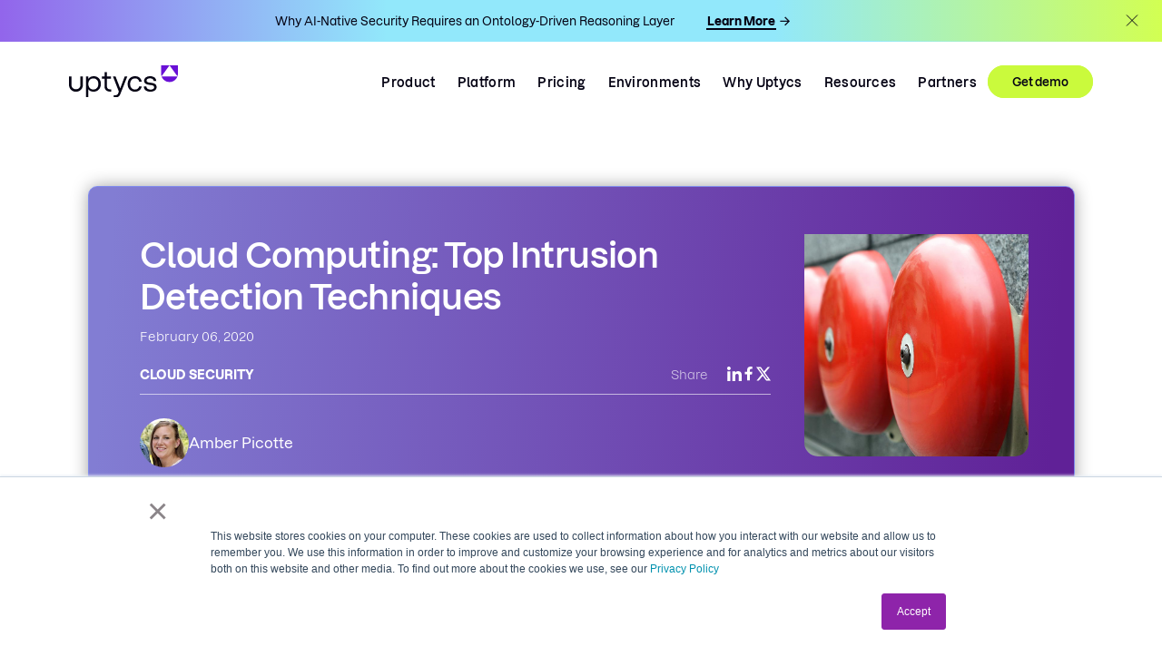

--- FILE ---
content_type: text/html; charset=UTF-8
request_url: https://www.uptycs.com/blog/intrusion-detection-in-cloud-computing
body_size: 24106
content:
<!doctype html><html lang="en"><head>
    <meta charset="utf-8">
    <title>Best Intrusion Detection Techniques In Cloud Computing</title>
    <link rel="shortcut icon" href="https://www.uptycs.com/hubfs/uptycs_mark_1C_purple_rgb.png">
    <meta name="description" content="If you’re doing intrusion detection in cloud computing the same way as on-prem, it’s time for a rethink. Here are the best cloud IDS techniques.">


    
    
    
    
    


    
     
    
    <link rel="stylesheet" href="https://cdnjs.cloudflare.com/ajax/libs/slick-carousel/1.9.0/slick.min.css" integrity="sha512-yHknP1/AwR+yx26cB1y0cjvQUMvEa2PFzt1c9LlS4pRQ5NOTZFWbhBig+X9G9eYW/8m0/4OXNx8pxJ6z57x0dw==" crossorigin="anonymous" referrerpolicy="no-referrer">

    
<script src="https://cdnjs.cloudflare.com/ajax/libs/jquery/3.7.1/jquery.min.js" integrity="sha512-v2CJ7UaYy4JwqLDIrZUI/4hqeoQieOmAZNXBeQyjo21dadnwR+8ZaIJVT8EE2iyI61OV8e6M8PP2/4hpQINQ/g==" crossorigin="anonymous" referrerpolicy="no-referrer"></script>
    <script src="//cdn.bc0a.com/autopilot/f00000000301697/autopilot_sdk.js" async></script>


    
    


    


    <!--     <link rel="stylesheet" href="../../assets/vendor/aos/dist/aos.css">
    <script src="../../assets/vendor/aos/dist/aos.js"></script> -->

    <script>

      document.addEventListener('DOMContentLoaded', () => {
        /** init gtm after 3500 seconds - this could be adjusted */
        setTimeout(initGTM, 3500);
      });
      document.addEventListener('scroll', initGTMOnEvent);
      document.addEventListener('mousemove', initGTMOnEvent);
      document.addEventListener('touchstart', initGTMOnEvent);
      function initGTMOnEvent(event) {
        initGTM();
        event.currentTarget.removeEventListener(event.type, initGTMOnEvent); // remove the event listener that got triggered
      }
      function initGTM() {
        if (window.gtmDidInit) {
          return false;
        }
        window.gtmDidInit = true; // flag to ensure script does not get added to DOM more than once.
        const script = document.createElement('script');
        script.type = 'text/javascript';
        script.async = true;
        // ensure PageViews is always tracked (on script load)
        script.onload = () => {
          dataLayer.push({ event: 'gtm.js', 'gtm.start': new Date().getTime(), 'gtm.uniqueEventId': 0 });
        };
        script.src = 'https://www.googletagmanager.com/gtm.js?id=GTM-P663XDQ';
        document.head.appendChild(script);
      }
    </script>    


    <script>
      window.hsConversationsSettings = {
        disableAttachment: true
      };
    </script>

    
    

    
    <meta name="viewport" content="width=device-width, initial-scale=1">

    
    <meta property="og:description" content="If you’re doing intrusion detection in cloud computing the same way as on-prem, it’s time for a rethink. Here are the best cloud IDS techniques.">
    <meta property="og:title" content="Best Intrusion Detection Techniques In Cloud Computing">
    <meta name="twitter:description" content="If you’re doing intrusion detection in cloud computing the same way as on-prem, it’s time for a rethink. Here are the best cloud IDS techniques.">
    <meta name="twitter:title" content="Best Intrusion Detection Techniques In Cloud Computing">

    

    
    <style>
a.cta_button{-moz-box-sizing:content-box !important;-webkit-box-sizing:content-box !important;box-sizing:content-box !important;vertical-align:middle}.hs-breadcrumb-menu{list-style-type:none;margin:0px 0px 0px 0px;padding:0px 0px 0px 0px}.hs-breadcrumb-menu-item{float:left;padding:10px 0px 10px 10px}.hs-breadcrumb-menu-divider:before{content:'›';padding-left:10px}.hs-featured-image-link{border:0}.hs-featured-image{float:right;margin:0 0 20px 20px;max-width:50%}@media (max-width: 568px){.hs-featured-image{float:none;margin:0;width:100%;max-width:100%}}.hs-screen-reader-text{clip:rect(1px, 1px, 1px, 1px);height:1px;overflow:hidden;position:absolute !important;width:1px}
</style>

<link rel="stylesheet" href="https://www.uptycs.com/hubfs/hub_generated/template_assets/1/105237096759/1767620835911/template_main.min.css" defer="true">
<link rel="stylesheet" href="https://www.uptycs.com/hubfs/hub_generated/template_assets/1/169638321455/1767620830818/template_blog-new.css" defer="true">
<link rel="stylesheet" href="https://www.uptycs.com/hubfs/hub_generated/template_assets/1/105237648739/1768915713179/template_theme-overrides.min.css" defer="true">
<link rel="stylesheet" href="https://www.uptycs.com/hubfs/hub_generated/template_assets/1/118532473678/1767620830876/template_uptycs-custome-style.min.css" defer="true">
<link rel="stylesheet" href="https://www.uptycs.com/hubfs/hub_generated/template_assets/1/148558324100/1767620831526/template_aos.min.css" defer="true">
<link rel="stylesheet" href="https://www.uptycs.com/hubfs/hub_generated/template_assets/1/169533052438/1767620830789/template__header-new.min.css">
<link rel="stylesheet" href="https://www.uptycs.com/hubfs/hub_generated/module_assets/1/169053681686/1740875454659/module_top-banner.min.css">

<style>
  .UT_announcement_bar.widget_1726026662100 {
    padding-top: 10px;
padding-right: 0px;
padding-bottom: 10px;
padding-left: 0px;

    background: linear-gradient(to right, rgba(146, 101, 235, 1), rgba(146, 232, 251, 1), rgba(146, 232, 251, 1), rgba(210, 255, 82, 1)); 
  }
  .UT_announcement_bar.widget_1726026662100 .UT_announcement_bar-inner {
    padding: 0px 40px;
  }
  .UT_announcement_bar.widget_1726026662100 a.cta_button span {
    font-size: 13px !important;
  }
  .UT_announcement_bar.widget_1726026662100 a.cta_button {
    padding: 0px 1px !important;
    font-size: 13px !important;
    background: transparent !important;
    color: #050314 !important;
    border-bottom: 2px solid #050314 !important;
    border-radius: 0px !important;
    font-weight: 600;
    line-height: 16px !important; 
    font-family: Dazzed !important;
  }
  .UT_announcement_bar.widget_1726026662100 a.cta_button span {
    color: #050314 !important;
  } 
  .UT_announcement_bar.widget_1726026662100 a.cta_button:hover {
    color: #050314 !important;
    border-bottom: 2px solid #050314 !important;
  }
  .UT_announcement_bar a.cta_button:before {
    background: #050314;
  }
  .UT_announcement_bar.widget_1726026662100 .banner-header{
    color: #050314;
    font-size: 13px;
    font-style: normal;
    font-weight: 500;
    line-height: 16px;
  }
  .UT_announcement_bar.widget_1726026662100 {
    position: fixed;
    width: 100%;
    left: 0;
    top: -100%;
    -webkit-transition: all 0.8s ease-in-out;
    transition: all 0.8s ease-in-out;
    z-index: 99999999999;
  }
  .UT_announcement_bar.widget_1726026662100.show-pop {
    top: 0;
    left: 0;
    -webkit-transition: all 0.3s ease-in-out;
    transition: all 0.3s ease-in-out;
  }
  @media only screen and (max-width: 767px){
    .UT_announcement_bar.widget_1726026662100 {
      position: fixed !important;
    }
    .UT_announcement_bar.widget_1726026662100.show-pop { 
      -webkit-transition: all 0.3s ease-in-out;
      transition: all 0.3s ease-in-out;
    }
  }
  body.body-show-pop {
    margin-top: 45.2px;
    -webkit-transition: all 0.3s ease-in-out;
    transition: all 0.3s ease-in-out;
  }
  body.body-show-pop .HeaderTop {
    margin-top: 28.2px;
    -webkit-transition: all 0.3s ease-in-out;
    transition: all 0.3s ease-in-out;
  }  
  body.body-show-pop .header-new.show-pop {
    -webkit-transition: all 0.4s ease-in-out; 
    transition: all 0.4s ease-in-out;
  }
  

  /**************iPad Portrait***************/
  @media only screen and ( max-width: 1024px ) and (min-width: 986px){
    .UT_announcement_bar .banner-cta {
      min-width: 120px;
    }
  }
  /********************************************//**************iPad Portrait***************/
  @media only screen and (max-width: 985px) and (min-width: 768px){
    body.body-show-pop {
      margin-top: 45px !important;
    }
    /*     body.body-show-pop .HeaderTop { 
    margin-top: 45px !important;
  }  */ 
    .UT_announcement_bar .banner-cta {
      min-width: 120px;
    }

  }
  /********************************************//**************iPad Portrait***************/
  @media only screen and (max-width: 479px) and (min-width: 220px){
    .UT_announcement_bar .UT_announcement_bar-inner {
      padding: 0px 20px !important;
    }

    
 
/*     header.header.header-new {
      margin-top: 15px !important; 
    } */

    

  }
  /**********************************//***************iPhone Landscape*************/
  @media only screen and (max-width: 767px) and (min-width: 480px){
    body.body-show-pop {
      margin-top: 80px !important;
    }
    body.body-show-pop header.header.menu_header {
      margin-top: 80px;
    } 
    .UT_announcement_bar .cta-banner{ 
      flex-direction: row;
      text-align: center;
    }
    .UT_announcement_bar .banner-header {
      text-align: left;
    }
    .UT_announcement_bar .banner-header {
      margin-bottom: 0px;   
    }

  }

  
  @media only screen and (max-width: 800px) and (min-width: 120px){
    .UT_announcement_bar{
      display: none !important
    }
    

</style>

<link rel="stylesheet" href="https://www.uptycs.com/hubfs/hub_generated/module_assets/1/177030409118/1767857002671/module_mega-menu-new.min.css">

<style>
  #hs_cos_wrapper_mega-menu-new .menu .menu__submenu {
  border:0px none;
  background-color:rgba(255,255,255,1.0);
}

@media (min-width:767px) {
  #hs_cos_wrapper_mega-menu-new .menu__submenu--level-2>.menu__item:first-child:before {
    border:0px none;
    background-color:rgba(255,255,255,1.0);
  }
}

#hs_cos_wrapper_mega-menu-new .menu__submenu .menu__link,
#hs_cos_wrapper_mega-menu-new .menu__submenu .menu__link:hover,
#hs_cos_wrapper_mega-menu-new .menu__submenu .menu__link:focus { background-color:rgba(255,255,255,1.0); }

#hs_cos_wrapper_mega-menu-new .menu__submenu .menu__child-toggle-icon,
#hs_cos_wrapper_mega-menu-new .menu__submenu .menu__child-toggle-icon:hover,
#hs_cos_wrapper_mega-menu-new .menu__submenu .menu__child-toggle-icon:focus {}

</style>


<style>

  .menu--desktop .menu__item--depth-1 .menu__link {
    position: relative;
    display: inline-block;
  }

  .menu--desktop .menu__item--depth-1 .menu__link::after {
    content: '';
    position: absolute;
    bottom: -4px;
    left: 50%;
    height: 3px;
    width: 0;
    background: linear-gradient(90deg, #6910D9 0%, #8AC1F5 51.5%, #BAF473 100%);
    transition: width 0.2s ease, left 0.2s ease;
    transform: translateX(-50%);
  }

  .menu--desktop .menu__item--depth-1 .menu__link:hover::after,
  .menu--desktop .menu__item--depth-1 .menu__link:active::after {
    width: 100%;
    left: 50%;
    transform: translateX(-50%);
  }



  .menu--desktop li.menu__item.menu__item--depth-2 a.menu__link.menu__link--toggle::after{
    content:none;
  }
  /*   .menu--desktop li.menu__item.menu__item--depth-3 a.menu__link.menu__link--toggle::after{
  content:none;
  } */
  .menu--desktop li.menu__item.menu__item--depth-2 a.menu__link.menu__link--toggle::before {
    content: "";
    display: block;
    height:1px;
    width: 82%;
    background-color:#0000002B;
    position: absolute;
    bottom: 0;
    left: 27px;
  }  
  /*   .menu--desktop li.menu__item.menu__item--depth-3 span.menu__link::after{
  content:none;
  } */
 
  .menu--desktop ul.menu__submenu li.menu__item.menu__item--depth-3 a.menu__link{

  }

  .menu__submenu .menu__item--depth-3 .menu__link:hover:after {
    /* Styles for the link when hovered */
    background-image: url('data:image/svg+xml,%3Csvg width="14" height="14" viewBox="0 0 14 14" fill="none" xmlns="http://www.w3.org/2000/svg"%3E%3Cpath fill-rule="evenodd" clip-rule="evenodd" d="M11.7094 7.35358L1 7.35358V6.35358L11.7095 6.35358L7.06299 1.70711L7.77009 1L13.6236 6.85355L7.77009 12.7071L7.06299 12L11.7094 7.35358Z" fill="%23050314"/%3E%3Cpath d="M11.7094 7.35358L11.8862 7.53035L12.313 7.10358H11.7094V7.35358ZM1 7.35358H0.75V7.60358H1L1 7.35358ZM1 6.35358L1 6.10358H0.75V6.35358H1ZM11.7095 6.35358V6.60358H12.313L11.8862 6.1768L11.7095 6.35358ZM7.06299 1.70711L6.88621 1.53033L6.70943 1.70711L6.88621 1.88388L7.06299 1.70711ZM7.77009 1L7.94687 0.823223L7.77009 0.646447L7.59332 0.823223L7.77009 1ZM13.6236 6.85355L13.8004 7.03033L13.9772 6.85355L13.8004 6.67678L13.6236 6.85355ZM7.77009 12.7071L7.59332 12.8839L7.77009 13.0607L7.94687 12.8839L7.77009 12.7071ZM7.06299 12L6.88621 11.8232L6.70943 12L6.88621 12.1768L7.06299 12ZM11.7094 7.10358L1 7.10358L1 7.60358L11.7094 7.60358V7.10358ZM1.25 7.35358V6.35358H0.75V7.35358H1.25ZM1 6.60358L11.7095 6.60358V6.10358L1 6.10358L1 6.60358ZM11.8862 6.1768L7.23977 1.53033L6.88621 1.88388L11.5327 6.53035L11.8862 6.1768ZM7.23977 1.88388L7.94687 1.17678L7.59332 0.823223L6.88621 1.53033L7.23977 1.88388ZM7.59332 1.17678L13.4469 7.03033L13.8004 6.67678L7.94687 0.823223L7.59332 1.17678ZM13.4469 6.67678L7.59332 12.5303L7.94687 12.8839L13.8004 7.03033L13.4469 6.67678ZM7.94687 12.5303L7.23977 11.8232L6.88621 12.1768L7.59332 12.8839L7.94687 12.5303ZM7.23977 12.1768L11.8862 7.53035L11.5326 7.1768L6.88621 11.8232L7.23977 12.1768Z" fill="%236910D9"/%3E%3C/svg%3E');;
    background-size: cover;
    background-position: center; 
    background-repeat: no-repeat; 
    width: 12.624px;
    height: 11.707px;
    position:absolute;
    left: 90%; 
    top: 50%;
    transform: translateY(-50%);
    opacity:1;
  }
  .menu__submenu .menu__item--depth-3 .menu__link:after {
    /* Styles for the link when hovered */
    background-image: url('data:image/svg+xml,%3Csvg width="14" height="14" viewBox="0 0 14 14" fill="none" xmlns="http://www.w3.org/2000/svg"%3E%3Cpath fill-rule="evenodd" clip-rule="evenodd" d="M11.7094 7.35358L1 7.35358V6.35358L11.7095 6.35358L7.06299 1.70711L7.77009 1L13.6236 6.85355L7.77009 12.7071L7.06299 12L11.7094 7.35358Z" fill="%23050314"/%3E%3Cpath d="M11.7094 7.35358L11.8862 7.53035L12.313 7.10358H11.7094V7.35358ZM1 7.35358H0.75V7.60358H1L1 7.35358ZM1 6.35358L1 6.10358H0.75V6.35358H1ZM11.7095 6.35358V6.60358H12.313L11.8862 6.1768L11.7095 6.35358ZM7.06299 1.70711L6.88621 1.53033L6.70943 1.70711L6.88621 1.88388L7.06299 1.70711ZM7.77009 1L7.94687 0.823223L7.77009 0.646447L7.59332 0.823223L7.77009 1ZM13.6236 6.85355L13.8004 7.03033L13.9772 6.85355L13.8004 6.67678L13.6236 6.85355ZM7.77009 12.7071L7.59332 12.8839L7.77009 13.0607L7.94687 12.8839L7.77009 12.7071ZM7.06299 12L6.88621 11.8232L6.70943 12L6.88621 12.1768L7.06299 12ZM11.7094 7.10358L1 7.10358L1 7.60358L11.7094 7.60358V7.10358ZM1.25 7.35358V6.35358H0.75V7.35358H1.25ZM1 6.60358L11.7095 6.60358V6.10358L1 6.10358L1 6.60358ZM11.8862 6.1768L7.23977 1.53033L6.88621 1.88388L11.5327 6.53035L11.8862 6.1768ZM7.23977 1.88388L7.94687 1.17678L7.59332 0.823223L6.88621 1.53033L7.23977 1.88388ZM7.59332 1.17678L13.4469 7.03033L13.8004 6.67678L7.94687 0.823223L7.59332 1.17678ZM13.4469 6.67678L7.59332 12.5303L7.94687 12.8839L13.8004 7.03033L13.4469 6.67678ZM7.94687 12.5303L7.23977 11.8232L6.88621 12.1768L7.59332 12.8839L7.94687 12.5303ZM7.23977 12.1768L11.8862 7.53035L11.5326 7.1768L6.88621 11.8232L7.23977 12.1768Z" fill="%236910D9"/%3E%3C/svg%3E');;
    background-size: cover;
    background-position: center; 
    background-repeat: no-repeat; 
    width: 12.624px;
    height: 11.707px;
    position:absolute;
    left: 85%; 
    top: 50%;
    transform: translateY(-50%);
    opacity:0;
  }
  .menu__submenu .menu__item--depth-3 .menu__link {
    transition: width 0.2s ease, left 0.2s ease;
  }
  .menu__submenu .menu__item--depth-3 .menu__link{
    position:relative;
    /*     display: flex;
    align-items: center; 
    padding-right: 20px;  */
  }
</style>

<link rel="stylesheet" href="https://www.uptycs.com/hubfs/hub_generated/module_assets/1/169623459881/1742621739864/module_header-cta.min.css">

<style>
.header-cta-outer .demo-cta a:hover{
  background-color: #9de70a;
  border: 1px solid #9de70a;
  }
  .header-cta-outer .log-cta a:hover{
  color:#5c5b5f
  }
</style>

<link rel="stylesheet" href="https://www.uptycs.com/hubfs/hub_generated/module_assets/1/169635189857/1742621742325/module_blog-article-header.min.css">

<style>
  .blog-poster-header .post-tags-mobile::before{
    content:url("");
    background-image:url(https://www.uptycs.com/hubfs/Vector%202.svg);
    background-position:center; 
    background-size: auto;
    background-repeat: no-repeat;
    width:2px;
    height:18px;
    position: absolute;
    top: 12px;
    left: -12px;
  }
</style>

<link rel="stylesheet" href="https://www.uptycs.com/hubfs/hub_generated/module_assets/1/170041160857/1742621744602/module_sidebar-popup-cta.min.css">

<style>
  @media only screen and (max-width: 767px) and (min-width: 220px){
    .report-popup-section .actions::before{
      right: 90px;
    }

  }
</style>

<link rel="stylesheet" href="https://www.uptycs.com/hubfs/hub_generated/module_assets/1/169940550668/1742621743255/module_table-of-content.min.css">
<link rel="stylesheet" href="https://www.uptycs.com/hubfs/hub_generated/module_assets/1/174733485380/1740875481336/module_Footer_New_2024.min.css">

<style>
  #hs_cos_wrapper_widget_1722594192479 .TwoMenuLinks {
  padding-right:22px;
  width:17%;
}

#hs_cos_wrapper_widget_1722594192479 .Footer_Links { width:75%; }

#hs_cos_wrapper_widget_1722594192479 .Footer {
  display:inline-block;
  width:100%;
}

#hs_cos_wrapper_widget_1722594192479 .Attack_Surfaces h6 {
  margin-bottom:8px;
  margin-top:20px;
  color:#9b54f8;
}

#hs_cos_wrapper_widget_1722594192479 .footer_pre_copy {
  margin-bottom:0;
  padding-top:0;
  text-align:left !important;
  width:24.1%;
}

#hs_cos_wrapper_widget_1722594192479 .footer_icons_new { margin:10px 0; }

#hs_cos_wrapper_widget_1722594192479 .mobile_parter { display:none; }

@media all and (max-width:1024px) {
  #hs_cos_wrapper_widget_1722594192479 .TwoMenuLinks {
    padding-right:35px;
    width:45%;
    display:block;
  }

  #hs_cos_wrapper_widget_1722594192479 .FServices_Links {
    padding-left:0;
    padding-right:25px;
    width:100%;
  }

  #hs_cos_wrapper_widget_1722594192479 .Attack_Surfaces,
  #hs_cos_wrapper_widget_1722594192479 .Use_Case { width:100%; }

  #hs_cos_wrapper_widget_1722594192479 footer.footer.footer_new .Footer_SocialMedia { padding-bottom:0px; }
}

@media all and (max-width:767px) {
  #hs_cos_wrapper_widget_1722594192479 .footer_pre_copy { width:100%; }

  #hs_cos_wrapper_widget_1722594192479 .Footer_Links { width:100%; }

  #hs_cos_wrapper_widget_1722594192479 .footer_icons_new {
    height:50px !important;
    width:auto;
  }

  #hs_cos_wrapper_widget_1722594192479 .Footer_SocialMedia {
    float:left;
    width:100%;
  }

  #hs_cos_wrapper_widget_1722594192479 .footer_pre_copy { display:none; }

  #hs_cos_wrapper_widget_1722594192479 .footer_pre_copy.mobile_parter { display:block !important; }

  #hs_cos_wrapper_widget_1722594192479 .TwoMenuLinks {
    padding-right:25px;
    width:45%;
  }
}

@media all and (max-width:640px) {
  #hs_cos_wrapper_widget_1722594192479 .TwoMenuLinks {
    padding-right:0px;
    display:block;
    margin-top:0;
  }

  #hs_cos_wrapper_widget_1722594192479 .Attack_Surfaces h6 {
    margin-bottom:7px;
    font-size:14px;
  }

  #hs_cos_wrapper_widget_1722594192479 .FPartners_Links,
  #hs_cos_wrapper_widget_1722594192479 .FServices_Links {
    margin-top:0;
    padding-top:0;
  }

  #hs_cos_wrapper_widget_1722594192479 .Footer_Links ul li { padding:0 0 5px; }

  #hs_cos_wrapper_widget_1722594192479 .Footer_Links ul li a { font-size:12px; }

  #hs_cos_wrapper_widget_1722594192479 .Footer h5 { margin-bottom:10px; }

  #hs_cos_wrapper_widget_1722594192479 .TwoMenuLinks {
    padding-right:25px;
    width:45%;
  }
}

</style>

<style>
</style>

<!-- Editor Styles -->
<style id="hs_editor_style" type="text/css">
.header-top-row-0-force-full-width-section > .row-fluid {
  max-width: none !important;
}
/* HubSpot Styles (default) */
.header-top-row-0-padding {
  padding-top: 0px !important;
  padding-bottom: 0px !important;
}
</style>
    <script type="application/ld+json">
{
  "mainEntityOfPage" : {
    "@type" : "WebPage",
    "@id" : "https://www.uptycs.com/blog/intrusion-detection-in-cloud-computing"
  },
  "author" : {
    "name" : "Amber Picotte",
    "url" : "https://www.uptycs.com/blog/author/amber-picotte",
    "@type" : "Person"
  },
  "headline" : "Best Intrusion Detection Techniques In Cloud Computing",
  "datePublished" : "2020-02-06T13:06:15.000Z",
  "dateModified" : "2026-01-29T05:12:14.697Z",
  "publisher" : {
    "name" : "Uptycs",
    "logo" : {
      "url" : "https://www.uptycs.com/hubfs/Uptycs%20Logos%202022/uptycs_logo_2C_on-light_rgb.png",
      "@type" : "ImageObject"
    },
    "@type" : "Organization"
  },
  "@context" : "https://schema.org",
  "@type" : "BlogPosting",
  "image" : [ "https://www.uptycs.com/hubfs/Nectafy/Blog/Best%20Intrusion%20Detection%20Techniques%20In%20Cloud%20Computing%20-%20Uptycs.jpg" ]
}
</script>


    
<!--  Added by GoogleAnalytics integration -->
<script>
var _hsp = window._hsp = window._hsp || [];
_hsp.push(['addPrivacyConsentListener', function(consent) { if (consent.allowed || (consent.categories && consent.categories.analytics)) {
  (function(i,s,o,g,r,a,m){i['GoogleAnalyticsObject']=r;i[r]=i[r]||function(){
  (i[r].q=i[r].q||[]).push(arguments)},i[r].l=1*new Date();a=s.createElement(o),
  m=s.getElementsByTagName(o)[0];a.async=1;a.src=g;m.parentNode.insertBefore(a,m)
})(window,document,'script','//www.google-analytics.com/analytics.js','ga');
  ga('create','UA-117543321-1','auto');
  ga('send','pageview');
}}]);
</script>

<!-- /Added by GoogleAnalytics integration -->

<!--  Added by GoogleAnalytics4 integration -->
<script>
var _hsp = window._hsp = window._hsp || [];
window.dataLayer = window.dataLayer || [];
function gtag(){dataLayer.push(arguments);}

var useGoogleConsentModeV2 = true;
var waitForUpdateMillis = 1000;


if (!window._hsGoogleConsentRunOnce) {
  window._hsGoogleConsentRunOnce = true;

  gtag('consent', 'default', {
    'ad_storage': 'denied',
    'analytics_storage': 'denied',
    'ad_user_data': 'denied',
    'ad_personalization': 'denied',
    'wait_for_update': waitForUpdateMillis
  });

  if (useGoogleConsentModeV2) {
    _hsp.push(['useGoogleConsentModeV2'])
  } else {
    _hsp.push(['addPrivacyConsentListener', function(consent){
      var hasAnalyticsConsent = consent && (consent.allowed || (consent.categories && consent.categories.analytics));
      var hasAdsConsent = consent && (consent.allowed || (consent.categories && consent.categories.advertisement));

      gtag('consent', 'update', {
        'ad_storage': hasAdsConsent ? 'granted' : 'denied',
        'analytics_storage': hasAnalyticsConsent ? 'granted' : 'denied',
        'ad_user_data': hasAdsConsent ? 'granted' : 'denied',
        'ad_personalization': hasAdsConsent ? 'granted' : 'denied'
      });
    }]);
  }
}

gtag('js', new Date());
gtag('set', 'developer_id.dZTQ1Zm', true);
gtag('config', 'G-FM1R8N7KP8');
</script>
<script async src="https://www.googletagmanager.com/gtag/js?id=G-FM1R8N7KP8"></script>

<!-- /Added by GoogleAnalytics4 integration -->

<!--  Added by GoogleTagManager integration -->
<script>
var _hsp = window._hsp = window._hsp || [];
window.dataLayer = window.dataLayer || [];
function gtag(){dataLayer.push(arguments);}

var useGoogleConsentModeV2 = true;
var waitForUpdateMillis = 1000;



var hsLoadGtm = function loadGtm() {
    if(window._hsGtmLoadOnce) {
      return;
    }

    if (useGoogleConsentModeV2) {

      gtag('set','developer_id.dZTQ1Zm',true);

      gtag('consent', 'default', {
      'ad_storage': 'denied',
      'analytics_storage': 'denied',
      'ad_user_data': 'denied',
      'ad_personalization': 'denied',
      'wait_for_update': waitForUpdateMillis
      });

      _hsp.push(['useGoogleConsentModeV2'])
    }

    (function(w,d,s,l,i){w[l]=w[l]||[];w[l].push({'gtm.start':
    new Date().getTime(),event:'gtm.js'});var f=d.getElementsByTagName(s)[0],
    j=d.createElement(s),dl=l!='dataLayer'?'&l='+l:'';j.async=true;j.src=
    'https://www.googletagmanager.com/gtm.js?id='+i+dl;f.parentNode.insertBefore(j,f);
    })(window,document,'script','dataLayer','GTM-P663XDQ');

    window._hsGtmLoadOnce = true;
};

_hsp.push(['addPrivacyConsentListener', function(consent){
  if(consent.allowed || (consent.categories && consent.categories.analytics)){
    hsLoadGtm();
  }
}]);

</script>

<!-- /Added by GoogleTagManager integration -->



<link rel="amphtml" href="https://www.uptycs.com/blog/intrusion-detection-in-cloud-computing?hs_amp=true">

<meta property="og:image" content="https://www.uptycs.com/hubfs/Nectafy/Blog/Best%20Intrusion%20Detection%20Techniques%20In%20Cloud%20Computing%20-%20Uptycs.jpg">
<meta property="og:image:width" content="1500">
<meta property="og:image:height" content="750">
<meta property="og:image:alt" content="Best Intrusion Detection Techniques In Cloud Computing">
<meta name="twitter:image" content="https://www.uptycs.com/hubfs/Nectafy/Blog/Best%20Intrusion%20Detection%20Techniques%20In%20Cloud%20Computing%20-%20Uptycs.jpg">
<meta name="twitter:image:alt" content="Best Intrusion Detection Techniques In Cloud Computing">

<meta property="og:url" content="https://www.uptycs.com/blog/intrusion-detection-in-cloud-computing">
<meta name="twitter:card" content="summary_large_image">
<meta name="twitter:creator" content="@amberpicotte">

<link rel="canonical" href="https://www.uptycs.com/blog/intrusion-detection-in-cloud-computing">
<script async type="text/javascript" src="//s7.addthis.com/js/300/addthis_widget.js#pubid=ra-5abce1b92ae0c302"></script>
<meta property="og:type" content="article">
<link rel="alternate" type="application/rss+xml" href="https://www.uptycs.com/blog/rss.xml">
<meta name="twitter:domain" content="www.uptycs.com">
<meta name="twitter:site" content="@uptycs">

<meta http-equiv="content-language" content="en">






    

  <meta name="generator" content="HubSpot"></head>

  <body class="  hs-content-id-25349466884 hs-blog-post hs-blog-id-5593128451 light-background">
<!--  Added by GoogleTagManager integration -->
<noscript><iframe src="https://www.googletagmanager.com/ns.html?id=GTM-P663XDQ" height="0" width="0" style="display:none;visibility:hidden"></iframe></noscript>

<!-- /Added by GoogleTagManager integration -->

    <div class="body-wrapper   hs-content-id-25349466884 hs-blog-post hs-blog-id-5593128451">
      
      


      <div data-global-resource-path="Uptycs_Theme_2023/templates/partials/mega-menu-new.html">


<header class="header header-new ">
  <div class="HeaderTop text-center"><div class="wrapper"></div></div>
  <div class="header-inner wrapper">
    
    <a href="#main-content" class="header__skip">Skip to content</a>

    

    <div class="container-fluid content-wrapper">
<div class="row-fluid-wrapper">
<div class="row-fluid">
<div class="span12 widget-span widget-type-cell " style="" data-widget-type="cell" data-x="0" data-w="12">

<div class="row-fluid-wrapper row-depth-1 row-number-1 dnd-section header-top-row-0-padding header-top-row-0-force-full-width-section">
<div class="row-fluid ">
<div class="span12 widget-span widget-type-cell dnd-column" style="" data-widget-type="cell" data-x="0" data-w="12">

<div class="row-fluid-wrapper row-depth-1 row-number-2 dnd-row">
<div class="row-fluid ">
<div class="span12 widget-span widget-type-custom_widget dnd-module" style="" data-widget-type="custom_widget" data-x="0" data-w="12">
<div id="hs_cos_wrapper_widget_1726026662100" class="hs_cos_wrapper hs_cos_wrapper_widget hs_cos_wrapper_type_module" style="" data-hs-cos-general-type="widget" data-hs-cos-type="module"><section class="UT_announcement_bar widget_1726026662100" style="">
  <div class="UT_announcement_bar-inner">  
    <div class="cta-banner">
      <div class="banner-header">
        Why AI-Native Security Requires an Ontology-Driven Reasoning Layer
      </div>
      
      <div class="banner-cta">
        <span id="hs_cos_wrapper_widget_1726026662100_" class="hs_cos_wrapper hs_cos_wrapper_widget hs_cos_wrapper_type_cta" style="" data-hs-cos-general-type="widget" data-hs-cos-type="cta"><!--HubSpot Call-to-Action Code --><span class="hs-cta-wrapper" id="hs-cta-wrapper-be3c8cee-be42-451a-83e8-ee258483ed4e"><span class="hs-cta-node hs-cta-be3c8cee-be42-451a-83e8-ee258483ed4e" id="hs-cta-be3c8cee-be42-451a-83e8-ee258483ed4e"><!--[if lte IE 8]><div id="hs-cta-ie-element"></div><![endif]--><a href="https://cta-redirect.hubspot.com/cta/redirect/2617658/be3c8cee-be42-451a-83e8-ee258483ed4e" target="_blank" rel="noopener"><img class="hs-cta-img" id="hs-cta-img-be3c8cee-be42-451a-83e8-ee258483ed4e" style="border-width:0px;" src="https://no-cache.hubspot.com/cta/default/2617658/be3c8cee-be42-451a-83e8-ee258483ed4e.png" alt="Learn More"></a></span><script charset="utf-8" src="/hs/cta/cta/current.js"></script><script type="text/javascript"> hbspt.cta._relativeUrls=true;hbspt.cta.load(2617658, 'be3c8cee-be42-451a-83e8-ee258483ed4e', {"useNewLoader":"true","region":"na1"}); </script></span><!-- end HubSpot Call-to-Action Code --></span>
      </div>
      
    </div>
    <span class="close">
      <svg xmlns="http://www.w3.org/2000/svg" width="14" height="14" viewbox="0 0 14 14" fill="none">
        <path d="M13 1L1 13" stroke="#050314" />
        <path d="M13 13L1 0.999999" stroke="#050314" />
      </svg>
    </span>
  </div>
</section> 

 


 

</div>

</div><!--end widget-span -->
</div><!--end row-->
</div><!--end row-wrapper -->

</div><!--end widget-span -->
</div><!--end row-->
</div><!--end row-wrapper -->

</div><!--end widget-span -->
</div>
</div>
</div>

    

    <div class="header__container content-wrapper">

      

      <div class="header__logo header__logo--main">
        <div id="hs_cos_wrapper_site_logo" class="hs_cos_wrapper hs_cos_wrapper_widget hs_cos_wrapper_type_module widget-type-logo" style="" data-hs-cos-general-type="widget" data-hs-cos-type="module">
  






















  
  <span id="hs_cos_wrapper_site_logo_hs_logo_widget" class="hs_cos_wrapper hs_cos_wrapper_widget hs_cos_wrapper_type_logo" style="" data-hs-cos-general-type="widget" data-hs-cos-type="logo"><a href="https://www.uptycs.com/" id="hs-link-site_logo_hs_logo_widget" style="border-width:0px;border:0px;"><img src="https://www.uptycs.com/hubfs/uptycs_logo_2C_on-light_rgb-1.svg" class="hs-image-widget " height="36" style="height: auto;width:120px;border-width:0px;border:0px;" width="120" alt="Uptycs" title="Uptycs"></a></span>
</div>
      </div>

      
      <div class="header__column">
        
        <div class="header__row-1">
          <div class="header--toggle header__navigation--toggle"></div>

          <div class="header__close--toggle"></div>

          <div class="header__navigation header--element">
            <div class="menu mega-menu-header">
              
              <div id="hs_cos_wrapper_mega-menu-new" class="hs_cos_wrapper hs_cos_wrapper_widget hs_cos_wrapper_type_module" style="" data-hs-cos-general-type="widget" data-hs-cos-type="module">







	
 

<nav class="menu menu--desktop mega-menu-top">
  <ul class="menu__wrapper no-list mega-menu">
    
    <li class="menu__item menu__item--has-submenux ">
    <a class="menu__link top-menu-link " href="">
      Product
    </a>
      
      <ul class="sub-menu">
        
        <li class="submenu-box">
          
          <div class="sub-header"><h5><span>Product</span></h5>
<p><span>Protect, Detect, Respond</span></p></div>
          
          <div class="submenu_menu">
            <span id="hs_cos_wrapper_mega-menu-new_" class="hs_cos_wrapper hs_cos_wrapper_widget hs_cos_wrapper_type_simple_menu" style="" data-hs-cos-general-type="widget" data-hs-cos-type="simple_menu"><div id="hs_menu_wrapper_mega-menu-new_" class="hs-menu-wrapper active-branch flyouts hs-menu-flow-horizontal" role="navigation" data-sitemap-name="" data-menu-id="" aria-label="Navigation Menu">
 <ul role="menu">
  <li class="hs-menu-item hs-menu-depth-1" role="none"><a href="https://www.uptycs.com/products/cnapp" role="menuitem" target="_self">CNAPP</a></li>
  <li class="hs-menu-item hs-menu-depth-1" role="none"><a href="https://www.uptycs.com/products/xdr" role="menuitem" target="_self">XDR</a></li>
  <li class="hs-menu-item hs-menu-depth-1" role="none"><a href="https://www.uptycs.com/juno-ai" role="menuitem" target="_self">Juno AI</a></li>
 </ul>
</div></span>
          </div>
        </li>
        
        
      </ul>
      
    </li>
    
    <li class="menu__item menu__item--has-submenux ">
    <a class="menu__link top-menu-link " href="">
      Platform
    </a>
      
      <ul class="sub-menu">
        
        <li class="submenu-box">
          
          <div class="sub-header"><h5><span>CNAPP Hybrid Cloud Security</span></h5>
<p><span>Protect, Detect, Respond</span></p></div>
          
          <div class="submenu_menu">
            <span id="hs_cos_wrapper_mega-menu-new_" class="hs_cos_wrapper hs_cos_wrapper_widget hs_cos_wrapper_type_simple_menu" style="" data-hs-cos-general-type="widget" data-hs-cos-type="simple_menu"><div id="hs_menu_wrapper_mega-menu-new_" class="hs-menu-wrapper active-branch flyouts hs-menu-flow-horizontal" role="navigation" data-sitemap-name="" data-menu-id="" aria-label="Navigation Menu">
 <ul role="menu">
  <li class="hs-menu-item hs-menu-depth-1" role="none"><a href="https://www.uptycs.com/products/cnapp" role="menuitem" target="_self">Platform <p>An Integrated Platform for your Cloud Security needs</p></a></li>
  <li class="hs-menu-item hs-menu-depth-1" role="none"><a href="https://www.uptycs.com/juno-ai" role="menuitem" target="_self">Juno AI <p>A Fully Integrated Security Analyst Assistant</p></a></li>
  <li class="hs-menu-item hs-menu-depth-1" role="none"><a href="https://www.uptycs.com/products/cnapp/hybrid-cloud-asset-management" role="menuitem" target="_self">Cyber Asset Management<p>Maintain inventory and visibility of all security assets</p></a></li>
  <li class="hs-menu-item hs-menu-depth-1" role="none"><a href="https://www.uptycs.com/detection" role="menuitem" target="_self">Threat Coverage <p>Coverage for APT’s and Malicious Toolkits</p></a></li>
  <li class="hs-menu-item hs-menu-depth-1" role="none"><a href="https://www.uptycs.com/products/uptycs-nexus-endpoint-security-management" role="menuitem" target="_self">Osquery Fleet Management <p>Enable distributed system monitoring and real-time querying</p></a></li>
  <li class="hs-menu-item hs-menu-depth-1" role="none"><a href="https://www.uptycs.com/products/cnapp/telemetry-powered-cybersecurity" role="menuitem" target="_self">Telemetry Powered Security <p>Comprehensive, real-time security, &amp; visibility</p></a></li>
 </ul>
</div></span>
          </div>
        </li>
        
        <li class="submenu-box">
          
          <div class="sub-header"><h5><span>Cloud Native Security<br></span><span></span></h5>
<p>Cloud, Workload, Applications &amp; Data</p></div>
          
          <div class="submenu_menu">
            <span id="hs_cos_wrapper_mega-menu-new_" class="hs_cos_wrapper hs_cos_wrapper_widget hs_cos_wrapper_type_simple_menu" style="" data-hs-cos-general-type="widget" data-hs-cos-type="simple_menu"><div id="hs_menu_wrapper_mega-menu-new_" class="hs-menu-wrapper active-branch flyouts hs-menu-flow-horizontal" role="navigation" data-sitemap-name="" data-menu-id="" aria-label="Navigation Menu">
 <ul role="menu">
  <li class="hs-menu-item hs-menu-depth-1" role="none"><a href="https://www.uptycs.com/products/cnapp/cwpp" role="menuitem" target="_self">Cloud Workload Protection <p>Secure VMs and containers</p></a></li>
  <li class="hs-menu-item hs-menu-depth-1" role="none"><a href="https://www.uptycs.com/products/cnapp/cspm" role="menuitem" target="_self">Cloud Security Posture Management<p>Automate cloud risk detection</p></a></li>
  <li class="hs-menu-item hs-menu-depth-1" role="none"><a href="https://www.uptycs.com/products/use-cases/strengthening-security-integrated-compliance-platform" role="menuitem" target="_self">Cloud Risk &amp; Compliance <p>Maintain Regulatory and policy alignment</p></a></li>
  <li class="hs-menu-item hs-menu-depth-1" role="none"><a href="https://www.uptycs.com/products/use-cases/vulnerability-scanning" role="menuitem" target="_self">Vulnerability Management <p>Identify and remediate security weaknesses</p></a></li>
  <li class="hs-menu-item hs-menu-depth-1" role="none"><a href="https://www.uptycs.com/products/attack-surfaces/containers-kubernetes" role="menuitem" target="_self">Container &amp; Kubernetes Security <p>Protect containerized applications</p></a></li>
  <li class="hs-menu-item hs-menu-depth-1" role="none"><a href="https://www.uptycs.com/products/use-cases/cloud-threat-prevention-defend-against-cloud-threats" role="menuitem" target="_self">Cloud Detection &amp; Response <p>Address threats within cloud environments</p></a></li>
  <li class="hs-menu-item hs-menu-depth-1" role="none"><a href="https://www.uptycs.com/products/use-cases/data-security-posture-management" role="menuitem" target="_self">Data Security Posture Management <p>Protect sensitive information</p></a></li>
 </ul>
</div></span>
          </div>
        </li>
        
        <li class="submenu-box">
          
          <div class="sub-header"><h5>Cyber Operations and Threat Management</h5>
<p>Cyber-Intelligence, Hunt and Forensics</p></div>
          
          <div class="submenu_menu">
            <span id="hs_cos_wrapper_mega-menu-new_" class="hs_cos_wrapper hs_cos_wrapper_widget hs_cos_wrapper_type_simple_menu" style="" data-hs-cos-general-type="widget" data-hs-cos-type="simple_menu"><div id="hs_menu_wrapper_mega-menu-new_" class="hs-menu-wrapper active-branch flyouts hs-menu-flow-horizontal" role="navigation" data-sitemap-name="" data-menu-id="" aria-label="Navigation Menu">
 <ul role="menu">
  <li class="hs-menu-item hs-menu-depth-1" role="none"><a href="https://www.uptycs.com/products/xdr" role="menuitem" target="_self">Extended Detection &amp; Response <p>Provide broad visibility and automated response</p></a></li>
  <li class="hs-menu-item hs-menu-depth-1" role="none"><a href="https://www.uptycs.com/products/cnapp/file-integrity-monitoring-enhanced-security" role="menuitem" target="_self">File Integrity Monitoring <p>Ensure system integrity and detect unauthorized changes</p></a></li>
  <li class="hs-menu-item hs-menu-depth-1" role="none"><a href="https://www.uptycs.com/products/system-insight" role="menuitem" target="_self">Visibility &amp; User Behavior<p>Understand normal vs. abnormal activity</p></a></li>
  <li class="hs-menu-item hs-menu-depth-1" role="none"><a href="https://www.uptycs.com/products/uptycs-incident-response-capability" role="menuitem" target="_self">Incident Response &amp; Forensics<p>Investigate and remediate security threats</p></a></li>
 </ul>
</div></span>
          </div>
        </li>
        
        
        <li class="sub-menu-post-item">
            <div class="menu-post-image">
              
              
              <img class="img-src lozad" data-src="https://2617658.fs1.hubspotusercontent-na1.net/hubfs/2617658/Blog%20Banner_Introducing%20Juno%20The%20First%20Verifiable%20AI%20Analyst%20for%20Cybersecurity.webp" alt="Blog Banner_Introducing Juno The First Verifiable AI Analyst for Cybersecurity" loading="">
              
            </div>
            <div class="post-content">
              <h5><span>Juno AI Analyst</span></h5>
<p><a href="https://www.uptycs.com/juno-ai-assistant" rel="noopener">Learn more</a></p>
            </div>
        </li>
        
      </ul>
      
    </li>
    
    <li class="menu__item menu__item--has-submenux li-active-link">
    <a class="menu__link top-menu-link active-link" href="https://www.uptycs.com/pricing">
      Pricing
    </a>
      
    </li>
    
    <li class="menu__item menu__item--has-submenux ">
    <a class="menu__link top-menu-link " href="">
      Environments
    </a>
      
      <ul class="sub-menu">
        
        <li class="submenu-box">
          
          <div class="sub-header"><h5><span>Environments</span></h5></div>
          
          <div class="submenu_menu">
            <span id="hs_cos_wrapper_mega-menu-new_" class="hs_cos_wrapper hs_cos_wrapper_widget hs_cos_wrapper_type_simple_menu" style="" data-hs-cos-general-type="widget" data-hs-cos-type="simple_menu"><div id="hs_menu_wrapper_mega-menu-new_" class="hs-menu-wrapper active-branch flyouts hs-menu-flow-horizontal" role="navigation" data-sitemap-name="" data-menu-id="" aria-label="Navigation Menu">
 <ul role="menu">
  <li class="hs-menu-item hs-menu-depth-1" role="none"><a href="https://www.uptycs.com/partners/aws" role="menuitem" target="_self">AWS</a></li>
  <li class="hs-menu-item hs-menu-depth-1" role="none"><a href="https://www.uptycs.com/partners/azure" role="menuitem" target="_self">Microsoft Azure</a></li>
  <li class="hs-menu-item hs-menu-depth-1" role="none"><a href="https://www.uptycs.com/partners/google-cloud-security" role="menuitem" target="_self">Google Cloud</a></li>
  <li class="hs-menu-item hs-menu-depth-1" role="none"><a href="https://www.uptycs.com/partners/ibm-cloud" role="menuitem" target="_self">IBM Cloud</a></li>
 </ul>
</div></span>
          </div>
        </li>
        
        <li class="submenu-box">
          
          <div class="sub-header"><h5><span>Integrations</span></h5></div>
          
          <div class="submenu_menu">
            <span id="hs_cos_wrapper_mega-menu-new_" class="hs_cos_wrapper hs_cos_wrapper_widget hs_cos_wrapper_type_simple_menu" style="" data-hs-cos-general-type="widget" data-hs-cos-type="simple_menu"><div id="hs_menu_wrapper_mega-menu-new_" class="hs-menu-wrapper active-branch flyouts hs-menu-flow-horizontal" role="navigation" data-sitemap-name="" data-menu-id="" aria-label="Navigation Menu">
 <ul role="menu">
  <li class="hs-menu-item hs-menu-depth-1" role="none"><a href="https://www.uptycs.com/tools-and-integrations" role="menuitem" target="_self">Tools and Integrations</a></li>
  <li class="hs-menu-item hs-menu-depth-1" role="none"><a href="https://www.uptycs.com/partners/checkmarx" role="menuitem" target="_self">Checkmarx</a></li>
 </ul>
</div></span>
          </div>
        </li>
        
        
        <li class="sub-menu-post-item">
            <div class="menu-post-image">
              
              
              <img class="img-src lozad" data-src="https://www.uptycs.com/hubfs/1k-marketplace-challenge-aws.png" alt="1k-marketplace-challenge-aws" loading="">
              
            </div>
            <div class="post-content">
              <h5><span>Take the $1K<br>Marketplace Challenge</span></h5>
<p><a href="https://www.uptycs.com/resources/aws-marketplace-challenge-2024" rel="noopener"><span>Learn more</span></a></p>
            </div>
        </li>
        
      </ul>
      
    </li>
    
    <li class="menu__item menu__item--has-submenux ">
    <a class="menu__link top-menu-link " href="">
      Why Uptycs
    </a>
      
      <ul class="sub-menu">
        
        <li class="submenu-box">
          
          <div class="sub-header"><h5><span>Why Uptycs</span></h5></div>
          
          <div class="submenu_menu">
            <span id="hs_cos_wrapper_mega-menu-new_" class="hs_cos_wrapper hs_cos_wrapper_widget hs_cos_wrapper_type_simple_menu" style="" data-hs-cos-general-type="widget" data-hs-cos-type="simple_menu"><div id="hs_menu_wrapper_mega-menu-new_" class="hs-menu-wrapper active-branch flyouts hs-menu-flow-horizontal" role="navigation" data-sitemap-name="" data-menu-id="" aria-label="Navigation Menu">
 <ul role="menu">
  <li class="hs-menu-item hs-menu-depth-1" role="none"><a href="https://www.uptycs.com/about" role="menuitem" target="_self">About Us</a></li>
  <li class="hs-menu-item hs-menu-depth-1" role="none"><a href="https://www.uptycs.com/resources?filter=customer_stories" role="menuitem" target="_self">Case Studies </a></li>
  <li class="hs-menu-item hs-menu-depth-1" role="none"><a href="https://www.uptycs.com/reviews" role="menuitem" target="_self">Reviews</a></li>
 </ul>
</div></span>
          </div>
        </li>
        
        <li class="submenu-box">
          
          <div class="sub-header"><h5><span>Compare Uptycs</span></h5></div>
          
          <div class="submenu_menu">
            <span id="hs_cos_wrapper_mega-menu-new_" class="hs_cos_wrapper hs_cos_wrapper_widget hs_cos_wrapper_type_simple_menu" style="" data-hs-cos-general-type="widget" data-hs-cos-type="simple_menu"><div id="hs_menu_wrapper_mega-menu-new_" class="hs-menu-wrapper active-branch flyouts hs-menu-flow-horizontal" role="navigation" data-sitemap-name="" data-menu-id="" aria-label="Navigation Menu">
 <ul role="menu">
  <li class="hs-menu-item hs-menu-depth-1" role="none"><a href="https://www.uptycs.com/compare-us/aqua" role="menuitem" target="_self">Aqua</a></li>
  <li class="hs-menu-item hs-menu-depth-1" role="none"><a href="https://www.uptycs.com/compare-us/lacework-uptycs" role="menuitem" target="_self">Lacework</a></li>
  <li class="hs-menu-item hs-menu-depth-1" role="none"><a href="https://www.uptycs.com/compare-us/sysdig" role="menuitem" target="_self">Sysdig</a></li>
  <li class="hs-menu-item hs-menu-depth-1" role="none"><a href="https://www.uptycs.com/compare-us/crowdstrike" role="menuitem" target="_self">CrowdStrike</a></li>
  <li class="hs-menu-item hs-menu-depth-1" role="none"><a href="https://www.uptycs.com/compare-us/wiz" role="menuitem" target="_self">Wiz</a></li>
 </ul>
</div></span>
          </div>
        </li>
        
        
        <li class="sub-menu-post-item">
            <div class="menu-post-image">
              
              
              <img class="img-src lozad" data-src="https://2617658.fs1.hubspotusercontent-na1.net/hubfs/2617658/Gartner%20CNAPP%20Market%20Guide%202025%20Key%20Highlights%20for%20Security%20Leaders.png" alt="Gartner CNAPP Market Guide 2025 Key Highlights for Security Leaders" loading="">
              
            </div>
            <div class="post-content">
              <h5><span>Our Key Takeaways for Security Leaders from the 2025 Gartner® Market Guide for CNAPP</span></h5>
<p><a href="https://www.uptycs.com/blog/gartner-market-guide-for-cnapp-2025-key-takeaways" rel="noopener"><span>Learn more</span></a></p>
            </div>
        </li>
        
      </ul>
      
    </li>
    
    <li class="menu__item menu__item--has-submenux ">
    <a class="menu__link top-menu-link " href="">
      Resources
    </a>
      
      <ul class="sub-menu">
        
        <li class="submenu-box">
          
          <div class="sub-header"><h5><span>Resources</span></h5></div>
          
          <div class="submenu_menu">
            <span id="hs_cos_wrapper_mega-menu-new_" class="hs_cos_wrapper hs_cos_wrapper_widget hs_cos_wrapper_type_simple_menu" style="" data-hs-cos-general-type="widget" data-hs-cos-type="simple_menu"><div id="hs_menu_wrapper_mega-menu-new_" class="hs-menu-wrapper active-branch flyouts hs-menu-flow-horizontal" role="navigation" data-sitemap-name="" data-menu-id="" aria-label="Navigation Menu">
 <ul role="menu">
  <li class="hs-menu-item hs-menu-depth-1" role="none"><a href="https://www.uptycs.com/resources?filter=analyst_reports" role="menuitem" target="_self">Analyst Reports</a></li>
  <li class="hs-menu-item hs-menu-depth-1" role="none"><a href="https://www.uptycs.com/resources?filter=product_briefs" role="menuitem" target="_self">Product Briefs</a></li>
  <li class="hs-menu-item hs-menu-depth-1" role="none"><a href="https://www.uptycs.com/blog" role="menuitem" target="_self">Blog</a></li>
  <li class="hs-menu-item hs-menu-depth-1" role="none"><a href="https://www.uptycs.com/video-hub" role="menuitem" target="_self">Video Hub </a></li>
  <li class="hs-menu-item hs-menu-depth-1" role="none"><a href="https://www.uptycs.com/blog/threat-research-report-team" role="menuitem" target="_self">Threat Research Report Team</a></li>
  <li class="hs-menu-item hs-menu-depth-1" role="none"><a href="https://www.uptycs.com/resources?filter=guides" role="menuitem" target="_self">Whitepapers</a></li>
  <li class="hs-menu-item hs-menu-depth-1" role="none"><a href="https://www.uptycs.com/resources?filter=guides" role="menuitem" target="_self">E-books</a></li>
  <li class="hs-menu-item hs-menu-depth-1" role="none"><a href="https://www.uptycs.com/resources?filter=guides" role="menuitem" target="_self">Guides</a></li>
  <li class="hs-menu-item hs-menu-depth-1" role="none"><a href="https://www.uptycs.com/resources?filter=threat_intelligence" role="menuitem" target="_self">Threat Quarterly Reports</a></li>
  <li class="hs-menu-item hs-menu-depth-1" role="none"><a href="https://www.uptycs.com/master-glossary" role="menuitem" target="_self">Glossary</a></li>
  <li class="hs-menu-item hs-menu-depth-1" role="none"><a href="https://www.uptycs.com/events" role="menuitem" target="_self">Webinars and Events</a></li>
 </ul>
</div></span>
          </div>
        </li>
        
        <li class="submenu-box">
          
          <div class="sub-header"><h5><span>Company</span></h5></div>
          
          <div class="submenu_menu">
            <span id="hs_cos_wrapper_mega-menu-new_" class="hs_cos_wrapper hs_cos_wrapper_widget hs_cos_wrapper_type_simple_menu" style="" data-hs-cos-general-type="widget" data-hs-cos-type="simple_menu"><div id="hs_menu_wrapper_mega-menu-new_" class="hs-menu-wrapper active-branch flyouts hs-menu-flow-horizontal" role="navigation" data-sitemap-name="" data-menu-id="" aria-label="Navigation Menu">
 <ul role="menu">
  <li class="hs-menu-item hs-menu-depth-1" role="none"><a href="https://www.uptycs.com/about/career" role="menuitem" target="_self">Careers</a></li>
  <li class="hs-menu-item hs-menu-depth-1" role="none"><a href="https://www.uptycs.com/press-news-release" role="menuitem" target="_self">News</a></li>
  <li class="hs-menu-item hs-menu-depth-1" role="none"><a href="https://www.uptycs.com/cybersecurity-standup" role="menuitem" target="_self">CSU</a></li>
  <li class="hs-menu-item hs-menu-depth-1" role="none"><a href="https://www.uptycs.com/services-support" role="menuitem" target="_self">Support</a></li>
 </ul>
</div></span>
          </div>
        </li>
        
        <li class="submenu-box">
          
          <div class="sub-header"><h5><span>Key Topics</span></h5></div>
          
          <div class="submenu_menu">
            <span id="hs_cos_wrapper_mega-menu-new_" class="hs_cos_wrapper hs_cos_wrapper_widget hs_cos_wrapper_type_simple_menu" style="" data-hs-cos-general-type="widget" data-hs-cos-type="simple_menu"><div id="hs_menu_wrapper_mega-menu-new_" class="hs-menu-wrapper active-branch flyouts hs-menu-flow-horizontal" role="navigation" data-sitemap-name="" data-menu-id="" aria-label="Navigation Menu">
 <ul role="menu">
  <li class="hs-menu-item hs-menu-depth-1" role="none"><a href="https://www.uptycs.com/kubernetes-security-posture-management" role="menuitem" target="_self">KSPM</a></li>
  <li class="hs-menu-item hs-menu-depth-1" role="none"><a href="https://www.uptycs.com/what-is-cnapp-meaning-cloud-native-application-protection-platform" role="menuitem" target="_self">CNAPP</a></li>
  <li class="hs-menu-item hs-menu-depth-1" role="none"><a href="https://www.uptycs.com/what-is-cspm-cloud-security-posture-management" role="menuitem" target="_self">CSPM</a></li>
  <li class="hs-menu-item hs-menu-depth-1" role="none"><a href="https://www.uptycs.com/cwpp-meaning-cloud-workload-protection" role="menuitem" target="_self">CWPP</a></li>
  <li class="hs-menu-item hs-menu-depth-1" role="none"><a href="https://www.uptycs.com/osquery-how-it-works-and-how-to-use" role="menuitem" target="_self">Osquery</a></li>
 </ul>
</div></span>
          </div>
        </li>
        
        
        <li class="sub-menu-post-item">
            <div class="menu-post-image">
              
              
              <img class="img-src lozad" data-src="https://www.uptycs.com/hubfs/Detection-1.png" alt="Detection-1" loading="">
              
            </div>
            <div class="post-content">
              <h5>Unrivaled Threat Detection, Intelligence, and Advanced Coverage Across All Environments</h5>
<p><a href="https://www.uptycs.com/detection" rel="noopener"><span>Learn more</span></a></p>
            </div>
        </li>
        
      </ul>
      
    </li>
    
    <li class="menu__item menu__item--has-submenux ">
    <a class="menu__link top-menu-link " href="">
      Partners
    </a>
      
      <ul class="sub-menu">
        
        <li class="submenu-box">
          
          <div class="sub-header"><h5><span>Partners</span></h5></div>
          
          <div class="submenu_menu">
            <span id="hs_cos_wrapper_mega-menu-new_" class="hs_cos_wrapper hs_cos_wrapper_widget hs_cos_wrapper_type_simple_menu" style="" data-hs-cos-general-type="widget" data-hs-cos-type="simple_menu"><div id="hs_menu_wrapper_mega-menu-new_" class="hs-menu-wrapper active-branch flyouts hs-menu-flow-horizontal" role="navigation" data-sitemap-name="" data-menu-id="" aria-label="Navigation Menu">
 <ul role="menu">
  <li class="hs-menu-item hs-menu-depth-1" role="none"><a href="https://www.uptycs.com/partners" role="menuitem" target="_self">Upward Partner Program</a></li>
 </ul>
</div></span>
          </div>
        </li>
        
        
      </ul>
      
    </li>
    
  </ul>
</nav>




<nav class="menu menu--mobile" aria-label="Main menu">
  <ul class="menu__wrapper no-list">
    







<li class="menu__item menu__item--depth-1 menu__item--has-submenu hs-skip-lang-url-rewrite">
  
  
  <a class="menu__link menu__link--toggle" href="#" aria-haspopup="true" aria-expanded="false">Product</a>
  
  
  
  
  <button class="menu__child-toggle no-button" aria-expanded="false">
    <span class="show-for-sr">Show submenu for Product</span>
    <span class="menu__child-toggle-icon"></span>
  </button>
  <ul class="menu__submenu menu__submenu--level-2 no-list">
    
    
    
<li class="menu__item menu__item--depth-2 menu__item--has-submenu hs-skip-lang-url-rewrite">
  
  
  <a class="menu__link menu__link--toggle" href="#" aria-haspopup="true" aria-expanded="false">Product<br><span>Protect, Detect, Respond</span></a>
  
  
  
  
  <button class="menu__child-toggle no-button" aria-expanded="false">
    <span class="show-for-sr">Show submenu for Product<br><span>Protect, Detect, Respond</span></span>
    <span class="menu__child-toggle-icon"></span>
  </button>
  <ul class="menu__submenu menu__submenu--level-3 no-list">
    
    
    
<li class="menu__item menu__item--depth-3  hs-skip-lang-url-rewrite">
  
  <a class="menu__link   " href="https://www.uptycs.com/products/cnapp">CNAPP</a>
  
  
</li>

    
    
<li class="menu__item menu__item--depth-3  hs-skip-lang-url-rewrite">
  
  <a class="menu__link   " href="https://www.uptycs.com/products/xdr">XDR</a>
  
  
</li>

    
    
<li class="menu__item menu__item--depth-3  hs-skip-lang-url-rewrite">
  
  <a class="menu__link   " href="https://www.uptycs.com/juno-ai">Juno AI</a>
  
  
</li>

    
  </ul>
  
  
</li>

    
  </ul>
  
  
</li>



<li class="menu__item menu__item--depth-1 menu__item--has-submenu hs-skip-lang-url-rewrite">
  
  
  <a class="menu__link menu__link--toggle" href="#" aria-haspopup="true" aria-expanded="false">Platform</a>
  
  
  
  
  <button class="menu__child-toggle no-button" aria-expanded="false">
    <span class="show-for-sr">Show submenu for Platform</span>
    <span class="menu__child-toggle-icon"></span>
  </button>
  <ul class="menu__submenu menu__submenu--level-2 no-list">
    
    
    
<li class="menu__item menu__item--depth-2 menu__item--has-submenu hs-skip-lang-url-rewrite">
  
  
  <a class="menu__link menu__link--toggle" href="#" aria-haspopup="true" aria-expanded="false">CNAPP Hybrid Cloud Security <br> <span>Protect, Detect, Respond</span></a>
  
  
  
  
  <button class="menu__child-toggle no-button" aria-expanded="false">
    <span class="show-for-sr">Show submenu for CNAPP Hybrid Cloud Security <br> <span>Protect, Detect, Respond</span></span>
    <span class="menu__child-toggle-icon"></span>
  </button>
  <ul class="menu__submenu menu__submenu--level-3 no-list">
    
    
    
<li class="menu__item menu__item--depth-3  hs-skip-lang-url-rewrite">
  
  <a class="menu__link   " href="https://www.uptycs.com/products/cnapp">Platform</a>
  
  
</li>

    
    
<li class="menu__item menu__item--depth-3  hs-skip-lang-url-rewrite">
  
  <a class="menu__link   " href="https://www.uptycs.com/juno-ai">Juno AI</a>
  
  
</li>

    
    
<li class="menu__item menu__item--depth-3  hs-skip-lang-url-rewrite">
  
  <a class="menu__link   " href="https://www.uptycs.com/products/cnapp/hybrid-cloud-asset-management">Cyber Asset Management</a>
  
  
</li>

    
    
<li class="menu__item menu__item--depth-3  hs-skip-lang-url-rewrite">
  
  <a class="menu__link   " href="https://www.uptycs.com/detection">Threat Coverage</a>
  
  
</li>

    
    
<li class="menu__item menu__item--depth-3  hs-skip-lang-url-rewrite">
  
  <a class="menu__link   " href="https://www.uptycs.com/products/uptycs-nexus-endpoint-security-management">Osquery Fleet Management </a>
  
  
</li>

    
    
<li class="menu__item menu__item--depth-3  hs-skip-lang-url-rewrite">
  
  <a class="menu__link   " href="https://www.uptycs.com/products/cnapp/telemetry-powered-cybersecurity">Telemetry Powered Security</a>
  
  
</li>

    
  </ul>
  
  
</li>

    
    
<li class="menu__item menu__item--depth-2 menu__item--has-submenu hs-skip-lang-url-rewrite">
  
  
  <a class="menu__link menu__link--toggle" href="#" aria-haspopup="true" aria-expanded="false">Cloud Native Security <br> <span>Cloud, Workload, Applications &amp; Data</span></a>
  
  
  
  
  <button class="menu__child-toggle no-button" aria-expanded="false">
    <span class="show-for-sr">Show submenu for Cloud Native Security <br> <span>Cloud, Workload, Applications &amp; Data</span></span>
    <span class="menu__child-toggle-icon"></span>
  </button>
  <ul class="menu__submenu menu__submenu--level-3 no-list">
    
    
    
<li class="menu__item menu__item--depth-3  hs-skip-lang-url-rewrite">
  
  <a class="menu__link   " href="https://www.uptycs.com/products/cnapp/cwpp">Cloud Workload Protection</a>
  
  
</li>

    
    
<li class="menu__item menu__item--depth-3  hs-skip-lang-url-rewrite">
  
  <a class="menu__link   " href="https://www.uptycs.com/products/cnapp/cspm">Cloud Security Posture Management</a>
  
  
</li>

    
    
<li class="menu__item menu__item--depth-3  hs-skip-lang-url-rewrite">
  
  <a class="menu__link   " href="https://www.uptycs.com/products/use-cases/cloud-threat-prevention-defend-against-cloud-threats">Cloud Risk &amp; Compliance </a>
  
  
</li>

    
    
<li class="menu__item menu__item--depth-3  hs-skip-lang-url-rewrite">
  
  <a class="menu__link   " href="https://www.uptycs.com/products/use-cases/vulnerability-scanning">Vulnerability Management</a>
  
  
</li>

    
    
<li class="menu__item menu__item--depth-3  hs-skip-lang-url-rewrite">
  
  <a class="menu__link   " href="https://www.uptycs.com/products/attack-surfaces/containers-kubernetes">Container &amp; Kubernetes Security</a>
  
  
</li>

    
    
<li class="menu__item menu__item--depth-3  hs-skip-lang-url-rewrite">
  
  <a class="menu__link   " href="https://www.uptycs.com/resources/cloud-detection-and-response-solution">Cloud Detection &amp; Response</a>
  
  
</li>

    
    
<li class="menu__item menu__item--depth-3  hs-skip-lang-url-rewrite">
  
  <a class="menu__link   " href="https://www.uptycs.com/products/use-cases/data-security-posture-management">Data Security Posture Management</a>
  
  
</li>

    
  </ul>
  
  
</li>

    
    
<li class="menu__item menu__item--depth-2 menu__item--has-submenu hs-skip-lang-url-rewrite">
  
  
  <a class="menu__link menu__link--toggle" href="#" aria-haspopup="true" aria-expanded="false">Cyber Operations and Threat Management <br> <span>Cyber-Intelligence, Hunt and Forensics</span></a>
  
  
  
  
  <button class="menu__child-toggle no-button" aria-expanded="false">
    <span class="show-for-sr">Show submenu for Cyber Operations and Threat Management <br> <span>Cyber-Intelligence, Hunt and Forensics</span></span>
    <span class="menu__child-toggle-icon"></span>
  </button>
  <ul class="menu__submenu menu__submenu--level-3 no-list">
    
    
    
<li class="menu__item menu__item--depth-3  hs-skip-lang-url-rewrite">
  
  <a class="menu__link   " href="https://www.uptycs.com/resources/cloud-detection-and-response-solution">Extended Detection &amp; Response</a>
  
  
</li>

    
    
<li class="menu__item menu__item--depth-3  hs-skip-lang-url-rewrite">
  
  <a class="menu__link   " href="https://www.uptycs.com/resources/file-integrity-monitoring-solution">File Integrity Monitoring</a>
  
  
</li>

    
    
<li class="menu__item menu__item--depth-3  hs-skip-lang-url-rewrite">
  
  <a class="menu__link   " href="https://www.uptycs.com/resources/user-behavioral-monitoring">Visibility &amp; User Behavior</a>
  
  
</li>

    
    
<li class="menu__item menu__item--depth-3  hs-skip-lang-url-rewrite">
  
  <a class="menu__link   " href="https://www.uptycs.com/products/uptycs-incident-response-capability">Incident Response &amp; Forensics</a>
  
  
</li>

    
  </ul>
  
  
</li>

    
  </ul>
  
  
</li>



<li class="menu__item menu__item--depth-1  hs-skip-lang-url-rewrite">
  
  <a class="menu__link   " href="https://www.uptycs.com/pricing">Pricing</a>
  
  
</li>



<li class="menu__item menu__item--depth-1 menu__item--has-submenu hs-skip-lang-url-rewrite">
  
  
  <a class="menu__link menu__link--toggle" href="#" aria-haspopup="true" aria-expanded="false">Environments</a>
  
  
  
  
  <button class="menu__child-toggle no-button" aria-expanded="false">
    <span class="show-for-sr">Show submenu for Environments</span>
    <span class="menu__child-toggle-icon"></span>
  </button>
  <ul class="menu__submenu menu__submenu--level-2 no-list">
    
    
    
<li class="menu__item menu__item--depth-2 menu__item--has-submenu hs-skip-lang-url-rewrite">
  
  
  <a class="menu__link menu__link--toggle" href="#" aria-haspopup="true" aria-expanded="false">Environments</a>
  
  
  
  
  <button class="menu__child-toggle no-button" aria-expanded="false">
    <span class="show-for-sr">Show submenu for Environments</span>
    <span class="menu__child-toggle-icon"></span>
  </button>
  <ul class="menu__submenu menu__submenu--level-3 no-list">
    
    
    
<li class="menu__item menu__item--depth-3  hs-skip-lang-url-rewrite">
  
  <a class="menu__link   " href="https://www.uptycs.com/partners/aws">AWS</a>
  
  
</li>

    
    
<li class="menu__item menu__item--depth-3  hs-skip-lang-url-rewrite">
  
  <a class="menu__link   " href="https://www.uptycs.com/partners/azure">Microsoft Azure</a>
  
  
</li>

    
    
<li class="menu__item menu__item--depth-3  hs-skip-lang-url-rewrite">
  
  <a class="menu__link   " href="https://www.uptycs.com/partners/google-cloud-security">Google Cloud</a>
  
  
</li>

    
    
<li class="menu__item menu__item--depth-3  hs-skip-lang-url-rewrite">
  
  <a class="menu__link   " href="https://www.uptycs.com/partners/ibm-cloud">IBM Cloud</a>
  
  
</li>

    
  </ul>
  
  
</li>

    
    
<li class="menu__item menu__item--depth-2 menu__item--has-submenu hs-skip-lang-url-rewrite">
  
  
  <a class="menu__link menu__link--toggle" href="#" aria-haspopup="true" aria-expanded="false">Integrations</a>
  
  
  
  
  <button class="menu__child-toggle no-button" aria-expanded="false">
    <span class="show-for-sr">Show submenu for Integrations</span>
    <span class="menu__child-toggle-icon"></span>
  </button>
  <ul class="menu__submenu menu__submenu--level-3 no-list">
    
    
    
<li class="menu__item menu__item--depth-3  hs-skip-lang-url-rewrite">
  
  <a class="menu__link   " href="https://www.uptycs.com/tools-and-integrations">Tools and Integrations</a>
  
  
</li>

    
    
<li class="menu__item menu__item--depth-3  hs-skip-lang-url-rewrite">
  
  <a class="menu__link   " href="https://www.uptycs.com/partners/checkmarx">Checkmarx</a>
  
  
</li>

    
  </ul>
  
  
</li>

    
    
<li class="menu__item menu__item--depth-2 menu__item--has-submenu hs-skip-lang-url-rewrite">
  
  
  <a class="menu__link menu__link--toggle" href="#" aria-haspopup="true" aria-expanded="false"><strong>CNAPP Hybrid Cloud Security</strong><br><span>Protect, Detect, Respond</span></a>
  
  
  
  
  <button class="menu__child-toggle no-button" aria-expanded="false">
    <span class="show-for-sr">Show submenu for <strong>CNAPP Hybrid Cloud Security</strong><br><span>Protect, Detect, Respond</span></span>
    <span class="menu__child-toggle-icon"></span>
  </button>
  <ul class="menu__submenu menu__submenu--level-3 no-list">
    
    
    
<li class="menu__item menu__item--depth-3  hs-skip-lang-url-rewrite">
  
  
  <span class="menu__link"></span>
  
  
  
</li>

    
  </ul>
  
  
</li>

    
  </ul>
  
  
</li>



<li class="menu__item menu__item--depth-1 menu__item--has-submenu hs-skip-lang-url-rewrite">
  
  
  <a class="menu__link menu__link--toggle" href="#" aria-haspopup="true" aria-expanded="false">Why Uptycs</a>
  
  
  
  
  <button class="menu__child-toggle no-button" aria-expanded="false">
    <span class="show-for-sr">Show submenu for Why Uptycs</span>
    <span class="menu__child-toggle-icon"></span>
  </button>
  <ul class="menu__submenu menu__submenu--level-2 no-list">
    
    
    
<li class="menu__item menu__item--depth-2 menu__item--has-submenu hs-skip-lang-url-rewrite">
  
  
  <a class="menu__link menu__link--toggle" href="#" aria-haspopup="true" aria-expanded="false">Why Uptycs</a>
  
  
  
  
  <button class="menu__child-toggle no-button" aria-expanded="false">
    <span class="show-for-sr">Show submenu for Why Uptycs</span>
    <span class="menu__child-toggle-icon"></span>
  </button>
  <ul class="menu__submenu menu__submenu--level-3 no-list">
    
    
    
<li class="menu__item menu__item--depth-3  hs-skip-lang-url-rewrite">
  
  <a class="menu__link   " href="https://www.uptycs.com/about">About Us</a>
  
  
</li>

    
    
<li class="menu__item menu__item--depth-3  hs-skip-lang-url-rewrite">
  
  <a class="menu__link   " href="https://www.uptycs.com/resources?filter=customer_stories">Case Studies</a>
  
  
</li>

    
    
<li class="menu__item menu__item--depth-3  hs-skip-lang-url-rewrite">
  
  <a class="menu__link   " href="https://www.uptycs.com/reviews">Reviews</a>
  
  
</li>

    
  </ul>
  
  
</li>

    
    
<li class="menu__item menu__item--depth-2 menu__item--has-submenu hs-skip-lang-url-rewrite">
  
  
  <a class="menu__link menu__link--toggle" href="#" aria-haspopup="true" aria-expanded="false">Compare Uptycs </a>
  
  
  
  
  <button class="menu__child-toggle no-button" aria-expanded="false">
    <span class="show-for-sr">Show submenu for Compare Uptycs </span>
    <span class="menu__child-toggle-icon"></span>
  </button>
  <ul class="menu__submenu menu__submenu--level-3 no-list">
    
    
    
<li class="menu__item menu__item--depth-3  hs-skip-lang-url-rewrite">
  
  <a class="menu__link   " href="https://www.uptycs.com/compare-us/aqua">Aqua</a>
  
  
</li>

    
    
<li class="menu__item menu__item--depth-3  hs-skip-lang-url-rewrite">
  
  <a class="menu__link   " href="https://www.uptycs.com/compare-us/lacework-uptycs">Lacework</a>
  
  
</li>

    
    
<li class="menu__item menu__item--depth-3  hs-skip-lang-url-rewrite">
  
  <a class="menu__link   " href="https://www.uptycs.com/compare-us/sysdig">Sysdig</a>
  
  
</li>

    
    
<li class="menu__item menu__item--depth-3  hs-skip-lang-url-rewrite">
  
  <a class="menu__link   " href="https://www.uptycs.com/compare-us/crowdstrike">CrowdStrike</a>
  
  
</li>

    
    
<li class="menu__item menu__item--depth-3  hs-skip-lang-url-rewrite">
  
  <a class="menu__link   " href="https://www.uptycs.com/compare-us/wiz">Wiz</a>
  
  
</li>

    
  </ul>
  
  
</li>

    
  </ul>
  
  
</li>



<li class="menu__item menu__item--depth-1 menu__item--has-submenu hs-skip-lang-url-rewrite">
  
  
  <a class="menu__link menu__link--toggle" href="#" aria-haspopup="true" aria-expanded="false">Resources</a>
  
  
  
  
  <button class="menu__child-toggle no-button" aria-expanded="false">
    <span class="show-for-sr">Show submenu for Resources</span>
    <span class="menu__child-toggle-icon"></span>
  </button>
  <ul class="menu__submenu menu__submenu--level-2 no-list">
    
    
    
<li class="menu__item menu__item--depth-2 menu__item--has-submenu hs-skip-lang-url-rewrite">
  
  
  <a class="menu__link menu__link--toggle" href="#" aria-haspopup="true" aria-expanded="false">Resources</a>
  
  
  
  
  <button class="menu__child-toggle no-button" aria-expanded="false">
    <span class="show-for-sr">Show submenu for Resources</span>
    <span class="menu__child-toggle-icon"></span>
  </button>
  <ul class="menu__submenu menu__submenu--level-3 no-list">
    
    
    
<li class="menu__item menu__item--depth-3  hs-skip-lang-url-rewrite">
  
  <a class="menu__link   " href="https://www.uptycs.com/resources?filter=analyst_reports">Analyst Reports</a>
  
  
</li>

    
    
<li class="menu__item menu__item--depth-3  hs-skip-lang-url-rewrite">
  
  <a class="menu__link   " href="https://www.uptycs.com/resources?filter=product_briefs">Product Briefs</a>
  
  
</li>

    
    
<li class="menu__item menu__item--depth-3  hs-skip-lang-url-rewrite">
  
  <a class="menu__link   " href="https://www.uptycs.com/blog">Blog</a>
  
  
</li>

    
    
<li class="menu__item menu__item--depth-3  hs-skip-lang-url-rewrite">
  
  <a class="menu__link   " href="https://www.uptycs.com/video-hub">Video Hub </a>
  
  
</li>

    
    
<li class="menu__item menu__item--depth-3  hs-skip-lang-url-rewrite">
  
  <a class="menu__link   " href="https://www.uptycs.com/blog/threat-research-report-team">Threat Research Report Team</a>
  
  
</li>

    
    
<li class="menu__item menu__item--depth-3  hs-skip-lang-url-rewrite">
  
  <a class="menu__link   " href="https://www.uptycs.com/resources?filter=guides">Whitepapers</a>
  
  
</li>

    
    
<li class="menu__item menu__item--depth-3  hs-skip-lang-url-rewrite">
  
  <a class="menu__link   " href="https://www.uptycs.com/resources?filter=guides">E-books</a>
  
  
</li>

    
    
<li class="menu__item menu__item--depth-3  hs-skip-lang-url-rewrite">
  
  <a class="menu__link   " href="https://www.uptycs.com/resources?filter=guides">Guides</a>
  
  
</li>

    
    
<li class="menu__item menu__item--depth-3  hs-skip-lang-url-rewrite">
  
  <a class="menu__link   " href="https://www.uptycs.com/resources?filter=threat_intelligence">Threat Quarterly Reports</a>
  
  
</li>

    
    
<li class="menu__item menu__item--depth-3  hs-skip-lang-url-rewrite">
  
  <a class="menu__link   " href="https://www.uptycs.com/master-glossary">Glossary</a>
  
  
</li>

    
    
<li class="menu__item menu__item--depth-3  hs-skip-lang-url-rewrite">
  
  <a class="menu__link   " href="https://www.uptycs.com/events">Webinars and Events</a>
  
  
</li>

    
  </ul>
  
  
</li>

    
    
<li class="menu__item menu__item--depth-2 menu__item--has-submenu hs-skip-lang-url-rewrite">
  
  
  <a class="menu__link menu__link--toggle" href="#" aria-haspopup="true" aria-expanded="false">Company</a>
  
  
  
  
  <button class="menu__child-toggle no-button" aria-expanded="false">
    <span class="show-for-sr">Show submenu for Company</span>
    <span class="menu__child-toggle-icon"></span>
  </button>
  <ul class="menu__submenu menu__submenu--level-3 no-list">
    
    
    
<li class="menu__item menu__item--depth-3  hs-skip-lang-url-rewrite">
  
  <a class="menu__link   " href="https://www.uptycs.com/about/career">Careers</a>
  
  
</li>

    
    
<li class="menu__item menu__item--depth-3  hs-skip-lang-url-rewrite">
  
  <a class="menu__link   " href="https://www.uptycs.com/press-news-release">News</a>
  
  
</li>

    
    
<li class="menu__item menu__item--depth-3  hs-skip-lang-url-rewrite">
  
  <a class="menu__link   " href="https://www.uptycs.com/cybersecurity-standup">CSU</a>
  
  
</li>

    
    
<li class="menu__item menu__item--depth-3  hs-skip-lang-url-rewrite">
  
  <a class="menu__link   " href="https://www.uptycs.com/services-support">Support</a>
  
  
</li>

    
  </ul>
  
  
</li>

    
    
<li class="menu__item menu__item--depth-2 menu__item--has-submenu hs-skip-lang-url-rewrite">
  
  
  <a class="menu__link menu__link--toggle" href="#" aria-haspopup="true" aria-expanded="false">Key Topics</a>
  
  
  
  
  <button class="menu__child-toggle no-button" aria-expanded="false">
    <span class="show-for-sr">Show submenu for Key Topics</span>
    <span class="menu__child-toggle-icon"></span>
  </button>
  <ul class="menu__submenu menu__submenu--level-3 no-list">
    
    
    
<li class="menu__item menu__item--depth-3  hs-skip-lang-url-rewrite">
  
  <a class="menu__link   " href="https://www.uptycs.com/kubernetes-security-posture-management">KSPM</a>
  
  
</li>

    
    
<li class="menu__item menu__item--depth-3  hs-skip-lang-url-rewrite">
  
  <a class="menu__link   " href="https://www.uptycs.com/what-is-cnapp-meaning-cloud-native-application-protection-platform">CNAPP</a>
  
  
</li>

    
    
<li class="menu__item menu__item--depth-3  hs-skip-lang-url-rewrite">
  
  <a class="menu__link   " href="httphttps://www.uptycs.com/what-is-cspm-cloud-security-posture-managements://www.uptycs.com/what-is-cwpp-meaning-cloud-workload-protection-platform">CSPM</a>
  
  
</li>

    
    
<li class="menu__item menu__item--depth-3  hs-skip-lang-url-rewrite">
  
  <a class="menu__link   " href="https://www.uptycs.com/what-is-cwpp-meaning-cloud-workload-protection-platform">CWPP</a>
  
  
</li>

    
    
<li class="menu__item menu__item--depth-3  hs-skip-lang-url-rewrite">
  
  <a class="menu__link   " href="https://www.uptycs.com/osquery-how-it-works-and-how-to-use">Osquery</a>
  
  
</li>

    
  </ul>
  
  
</li>

    
  </ul>
  
  
</li>



<li class="menu__item menu__item--depth-1 menu__item--has-submenu hs-skip-lang-url-rewrite">
  
  
  <a class="menu__link menu__link--toggle" href="#" aria-haspopup="true" aria-expanded="false">Partners</a>
  
  
  
  
  <button class="menu__child-toggle no-button" aria-expanded="false">
    <span class="show-for-sr">Show submenu for Partners</span>
    <span class="menu__child-toggle-icon"></span>
  </button>
  <ul class="menu__submenu menu__submenu--level-2 no-list">
    
    
    
<li class="menu__item menu__item--depth-2 menu__item--has-submenu hs-skip-lang-url-rewrite">
  
  
  <a class="menu__link menu__link--toggle" href="#" aria-haspopup="true" aria-expanded="false">Partners</a>
  
  
  
  
  <button class="menu__child-toggle no-button" aria-expanded="false">
    <span class="show-for-sr">Show submenu for Partners</span>
    <span class="menu__child-toggle-icon"></span>
  </button>
  <ul class="menu__submenu menu__submenu--level-3 no-list">
    
    
    
<li class="menu__item menu__item--depth-3  hs-skip-lang-url-rewrite">
  
  <a class="menu__link   " href="https://www.uptycs.com/partners">Upward Partner Program</a>
  
  
</li>

    
  </ul>
  
  
</li>

    
  </ul>
  
  
</li>




  </ul>
</nav>


</div> 
            </div>

            <!--             mobile  -->
            <div class="cta_login mobile">

             

               


              <div class="header__row-2">
               
                
              </div>

              
              <div class="header__row-3">
                <div class="header-menu-cta mobile">
                  <div id="hs_cos_wrapper_module_171764893606315" class="hs_cos_wrapper hs_cos_wrapper_widget hs_cos_wrapper_type_module" style="" data-hs-cos-general-type="widget" data-hs-cos-type="module"><div class="header-cta-outer">
  <div class="log-cta">
    <a href=""></a>
  </div>
  <div class="demo-cta">
    <a href="https://www.uptycs.com/request-demo">Get demo</a>
  </div>
</div>
 
</div>
                </div>
              </div>
            </div>
            <!--  mobile  -->

          </div>

        </div>

        

        <div class="header__row-2">
         
          
        </div>

        
        <div class="header__row-3">
          <div class="header-menu-cta desktop">
            <div id="hs_cos_wrapper_module_171764893606315" class="hs_cos_wrapper hs_cos_wrapper_widget hs_cos_wrapper_type_module" style="" data-hs-cos-general-type="widget" data-hs-cos-type="module"><div class="header-cta-outer">
  <div class="log-cta">
    <a href=""></a>
  </div>
  <div class="demo-cta">
    <a href="https://www.uptycs.com/request-demo">Get demo</a>
  </div>
</div>
 
</div>
          </div>
        </div>

      </div>

    </div>

    

    <div class="container-fluid content-wrapper">
<div class="row-fluid-wrapper">
<div class="row-fluid">
<div class="span12 widget-span widget-type-cell " style="" data-widget-type="cell" data-x="0" data-w="12">

</div><!--end widget-span -->
</div>
</div>
</div>
  </div>
</header></div>
       

      

      <main id="main-content" class="body-container-wrapper">
        

<div class="body-container body-container--blog-post blog-post-new blog-post-new-design"> 

  <div id="hs_cos_wrapper_blog-article-header" class="hs_cos_wrapper hs_cos_wrapper_widget hs_cos_wrapper_type_module" style="" data-hs-cos-general-type="widget" data-hs-cos-type="module"><div class="blog-poster-header blog-article-header">
  <div class="content-outer">
    <div class="top-one">
      <div class="blog-box_inner">
        <div class="blog-box-content">
          <div class="banner-left">
            <div class="post-tags-mobile">
              
              
              <a href="https://www.uptycs.com/blog/tag/cloud-security"><span class="tag">Cloud Security</span></a>
              
              
            </div>
            <div class="post_header">
              <h1><a href="https://www.uptycs.com/blog/intrusion-detection-in-cloud-computing">Cloud Computing: Top Intrusion Detection Techniques</a></h1>
            </div>
            <div class="bottom-sec">
              <div class="blog-post__meta">
                <time class="blog-post__timestamp">
                  February 06, 2020
                </time>
              </div>
              <div class="tag-and-social">
                <div class="post-tags">
                  
                  
                  <a href="https://www.uptycs.com/blog/tag/cloud-security"><span class="tag">Cloud Security</span></a>
                  
                  
                </div>
                <div class="blogSharingLinks">
                  <span>Share</span>
                  <ul>
                    <li>
                      <a target="_blank" href="https://www.linkedin.com/shareArticle?mini=true&amp;url=https://www.uptycs.com/blog/intrusion-detection-in-cloud-computing">
                        <svg width="16" height="16" viewbox="0 0 16 16" fill="none" xmlns="http://www.w3.org/2000/svg">
                          <path fill-rule="evenodd" clip-rule="evenodd" d="M16 16H12.7125V10.4007C12.7125 8.86546 12.1292 8.00755 10.9141 8.00755C9.59219 8.00755 8.90156 8.90034 8.90156 10.4007V16H5.73333V5.33333H8.90156V6.77013C8.90156 6.77013 9.85417 5.00745 12.1177 5.00745C14.3802 5.00745 16 6.38907 16 9.24653V16ZM1.95365 3.93662C0.874479 3.93662 0 3.05528 0 1.96831C0 0.881341 0.874479 0 1.95365 0C3.03281 0 3.90677 0.881341 3.90677 1.96831C3.90677 3.05528 3.03281 3.93662 1.95365 3.93662ZM0.317708 16H3.62135V5.33333H0.317708V16Z" fill="white" />
                        </svg>
                      </a>
                    </li>
                    <li>
                      <a target="_blank" href="https://www.facebook.com/sharer/sharer.php?u=https://www.uptycs.com/blog/intrusion-detection-in-cloud-computing">
                        <svg width="11" height="20" viewbox="0 0 11 20" fill="none" xmlns="http://www.w3.org/2000/svg">
                          <path d="M3.047 10.781V19.166L6.796 19.167V10.782H9.592L10.124 7.312H6.796V5.062C6.796 4.113 7.261 3.188 8.752 3.188H10.266V0.235C10.266 0.235 8.892 0 7.58 0C4.839 0 3.047 1.662 3.047 4.669V7.311H0V10.781H3.047Z" fill="white" />
                        </svg>
                      </a>
                    </li>
                    <li>
                      <a target="_blank" href="https://twitter.com/intent/tweet?text=https://www.uptycs.com/blog/intrusion-detection-in-cloud-computing">
                        <svg width="16" height="15" viewbox="0 0 16 15" fill="none" xmlns="http://www.w3.org/2000/svg">
                          <path d="M12.6007 0H15.054L9.694 6.35458L16 15H11.0627L7.196 9.75591L2.77067 15H0.316L6.04933 8.20288L0 0.0006915H5.06267L8.558 4.79394L12.6007 0ZM11.74 13.4774H13.0993L4.324 1.44309H2.86533L11.74 13.4774Z" fill="white" />
                        </svg>
                      </a>
                    </li>
                  </ul>
                </div>
              </div>
            </div>
            <div class="author-looping">
              <div class="author_section">
                
                <div class="author_image">
                  
                  <img class="blog-author-avatar" src="https://www.uptycs.com/hs-fs/hubfs/AmberHeadShot.jpg?width=200&amp;name=AmberHeadShot.jpg" alt="Amber Picotte" width="200" loading="eager" srcset="https://www.uptycs.com/hs-fs/hubfs/AmberHeadShot.jpg?width=100&amp;name=AmberHeadShot.jpg 100w, https://www.uptycs.com/hs-fs/hubfs/AmberHeadShot.jpg?width=200&amp;name=AmberHeadShot.jpg 200w, https://www.uptycs.com/hs-fs/hubfs/AmberHeadShot.jpg?width=300&amp;name=AmberHeadShot.jpg 300w, https://www.uptycs.com/hs-fs/hubfs/AmberHeadShot.jpg?width=400&amp;name=AmberHeadShot.jpg 400w, https://www.uptycs.com/hs-fs/hubfs/AmberHeadShot.jpg?width=500&amp;name=AmberHeadShot.jpg 500w, https://www.uptycs.com/hs-fs/hubfs/AmberHeadShot.jpg?width=600&amp;name=AmberHeadShot.jpg 600w" sizes="(max-width: 200px) 100vw, 200px">
                  
                </div>
                <div class="author_bio">
                  <div class="written">
                    <p>
                      Amber Picotte
                    </p>
                  </div>
                </div>
                
              </div>
              
            </div>
            <div class="demo-cta-head">
              <span id="hs_cos_wrapper_blog-article-header_" class="hs_cos_wrapper hs_cos_wrapper_widget hs_cos_wrapper_type_cta" style="" data-hs-cos-general-type="widget" data-hs-cos-type="cta"><!--HubSpot Call-to-Action Code --><span class="hs-cta-wrapper" id="hs-cta-wrapper-1a13e157-4fa4-4234-852a-afcd55a998f7"><span class="hs-cta-node hs-cta-1a13e157-4fa4-4234-852a-afcd55a998f7" id="hs-cta-1a13e157-4fa4-4234-852a-afcd55a998f7"><!--[if lte IE 8]><div id="hs-cta-ie-element"></div><![endif]--><a href="https://cta-redirect.hubspot.com/cta/redirect/2617658/1a13e157-4fa4-4234-852a-afcd55a998f7" target="_blank" rel="noopener"><img class="hs-cta-img" id="hs-cta-img-1a13e157-4fa4-4234-852a-afcd55a998f7" style="border-width:0px;" src="https://no-cache.hubspot.com/cta/default/2617658/1a13e157-4fa4-4234-852a-afcd55a998f7.png" alt="Get a demo"></a></span><script charset="utf-8" src="/hs/cta/cta/current.js"></script><script type="text/javascript"> hbspt.cta._relativeUrls=true;hbspt.cta.load(2617658, '1a13e157-4fa4-4234-852a-afcd55a998f7', {"useNewLoader":"true","region":"na1"}); </script></span><!-- end HubSpot Call-to-Action Code --></span>
            </div>
          </div>

          <div class="banner-right">
            <div class="featured-image">
              
              <img src="https://www.uptycs.com/hubfs/Nectafy/Blog/Best%20Intrusion%20Detection%20Techniques%20In%20Cloud%20Computing%20-%20Uptycs.jpg" alt="Cloud Computing: Top Intrusion Detection Techniques">
              
            </div>
          </div>

        </div>


      </div>
    </div>

    
    <div class="blog-post__tags">
      Tags
      
      <a class="blog-post__tag-link" href="https://www.uptycs.com/blog/tag/cloud-security" rel="tag">Cloud Security</a>
      
    </div>
     
  </div>
</div>


</div> 


   
  <div class="blogPostBottomArea">
    <div class="wrapper">
      <div class="blogPostAreaRow d_flex space_between align_start"> 
        
        <div class="content-wrapper blog--post-content-section">
          <article class="blog-post">
            
            <div class="blog-post__tags">
              Tags
              
              <a class="blog-post__tag-link" href="https://www.uptycs.com/blog/tag/cloud-security" rel="tag">Cloud Security</a>
              
            </div>
             
            <div class="blog-post__body">
              <span id="hs_cos_wrapper_post_body" class="hs_cos_wrapper hs_cos_wrapper_meta_field hs_cos_wrapper_type_rich_text" style="" data-hs-cos-general-type="meta_field" data-hs-cos-type="rich_text"><p><img src="https://www.uptycs.com/hs-fs/hubfs/Nectafy/Blog/Best%20Intrusion%20Detection%20Techniques%20In%20Cloud%20Computing%20-%20Uptycs.jpg?width=1500&amp;name=Best%20Intrusion%20Detection%20Techniques%20In%20Cloud%20Computing%20-%20Uptycs.jpg" alt="Best Intrusion Detection Techniques In Cloud Computing" width="1500" style="width: 1500px;" srcset="https://www.uptycs.com/hs-fs/hubfs/Nectafy/Blog/Best%20Intrusion%20Detection%20Techniques%20In%20Cloud%20Computing%20-%20Uptycs.jpg?width=750&amp;name=Best%20Intrusion%20Detection%20Techniques%20In%20Cloud%20Computing%20-%20Uptycs.jpg 750w, https://www.uptycs.com/hs-fs/hubfs/Nectafy/Blog/Best%20Intrusion%20Detection%20Techniques%20In%20Cloud%20Computing%20-%20Uptycs.jpg?width=1500&amp;name=Best%20Intrusion%20Detection%20Techniques%20In%20Cloud%20Computing%20-%20Uptycs.jpg 1500w, https://www.uptycs.com/hs-fs/hubfs/Nectafy/Blog/Best%20Intrusion%20Detection%20Techniques%20In%20Cloud%20Computing%20-%20Uptycs.jpg?width=2250&amp;name=Best%20Intrusion%20Detection%20Techniques%20In%20Cloud%20Computing%20-%20Uptycs.jpg 2250w, https://www.uptycs.com/hs-fs/hubfs/Nectafy/Blog/Best%20Intrusion%20Detection%20Techniques%20In%20Cloud%20Computing%20-%20Uptycs.jpg?width=3000&amp;name=Best%20Intrusion%20Detection%20Techniques%20In%20Cloud%20Computing%20-%20Uptycs.jpg 3000w, https://www.uptycs.com/hs-fs/hubfs/Nectafy/Blog/Best%20Intrusion%20Detection%20Techniques%20In%20Cloud%20Computing%20-%20Uptycs.jpg?width=3750&amp;name=Best%20Intrusion%20Detection%20Techniques%20In%20Cloud%20Computing%20-%20Uptycs.jpg 3750w, https://www.uptycs.com/hs-fs/hubfs/Nectafy/Blog/Best%20Intrusion%20Detection%20Techniques%20In%20Cloud%20Computing%20-%20Uptycs.jpg?width=4500&amp;name=Best%20Intrusion%20Detection%20Techniques%20In%20Cloud%20Computing%20-%20Uptycs.jpg 4500w" sizes="(max-width: 1500px) 100vw, 1500px"></p>
<h2><span>What Is Intrusion Detection?</span></h2>
<p>Intrusion detection is the practice of monitoring your network, servers, workstations, and other IT assets for any suspicious activity, malicious actions, or violations of some policy. This practice is an integral component of your company’s infrastructure security.<!--more--></p>
<p>&nbsp;</p>
<p>Many people in security management make a mistake with intrusion detection in cloud computing. If they don’t have hands-on experience in the cloud, they tend to assume it's possible to do things the same way they would in their own environment.</p>
<p>&nbsp;</p>
<p>In reality, the application of your security controls in the cloud is going to be significantly different from an on-prem environment. As many cloud systems are exposed to the internet, attackers can target them to infiltrate internal networks. Network and hardware level visibility is vastly different, in many cases more limited, and some resources are ephemeral, meaning they could stop to exist before you even get to investigating an incident on them.</p>
<p>&nbsp;</p>
<p>A <a href="/products/xdr" rel="noopener">comprehensive cloud intrusion detection system</a> (IDS) is essential to identify minor incidents and stop them from becoming a major breach.</p>
<p>&nbsp;</p>
<p>In this article, we’ll explore common intrusion detection techniques that you can use in a cloud environment.</p>
<p>&nbsp;</p>
<h2><span>Examples of Intrusion Detection</span></h2>
<p>Traffic Regulation Policy: Traces suspicious traffic across the network, such as an unusually high rate of TCP connections.</p>
<p>&nbsp;</p>
<p><span></span>Restricted IP Options Policy: An example of an IDS attack policy that targets restricted IP options for a single local IPv6 address, a range of remote IPv6 addresses, and all ports.<span></span></p>
<p>&nbsp;</p>
<p>Perpetual Echo Policy: An example of an IDS attack-tupe policy that targets perpetual echoes on local port 7 and remote port 7.<span></span></p>
<p>&nbsp;</p>
<p>E-mail Notification: An example related to an email notification is that IDS detects an intrusion on the local system and sends an e-mail notification to the system administrator.</p>
<p>&nbsp;</p>
<h2><span>What Is an Intrusion Detection System?</span></h2>
<p><span>A device or software application, <a href="/products/cnapp/cdr" rel="noopener">an Intrusion Detection System monitors a network for malicious activity or policy violations</a>.<br><br></span></p>
<h2><span>How Do Intrusion Detection Systems Work?</span></h2>
<p><span>By either looking for signatures of known attacks or deviations from normal activity, intrusion detection systems push deviations and anomalies up the stack to be examined at the protocol and application level.</span></p>
<p>&nbsp;</p>
<h2><span>Types of Intrusion Detection Systems</span></h2>
<ul>
<li aria-level="1">Network intrusion detection system</li>
<li aria-level="1">Host-based intrusion detection system</li>
<li aria-level="1">Perimeter intrusion detection system</li>
<li aria-level="1">VM-based intrusion detection system</li>
</ul>
<p>&nbsp;</p>
<h2><span>Understanding How Intrusion Detection in Cloud Computing Works</span></h2>
<p>Traditionally, in data center environments, people conduct intrusion detection at the network layer, using tools like Zeek and Snort. These tools process raw network traffic data and then pattern-match for specific signatures, behaviors or anomalies.</p>
<p>&nbsp;</p>
<p>For example, if you see a login from a different country for the first time, or notice that ten people are logged in simultaneously on the same server, you may recognize it as a suspicious attempt, and you can trigger an alert. Similarly, known signatures for exploits can be matched against network traffic.</p>
<p>&nbsp;</p>
<p>However, in the cloud, it’s not as easy to get a copy of the raw network traffic due to the limitations of the environment. The cloud provider typically hosts multiple customers, and is responsible for the physical network, meaning customers do not get direct access to it. Therefore, in the cloud, you must switch to different layers to do intrusion detection.</p>
<p>&nbsp;</p>
<h2><span>What Are the Best Intrusion Detection Techniques for Cloud Computing?</span></h2>
<p>We can consider intrusion detection at three different layers:</p>
<ol>
<li>Cloud layer</li>
<li>Network layer</li>
<li>Compute (Virtual Machines, Containers, etc.)</li>
</ol>
<p>While the cloud layer is at the top, the network layer and virtual machines both depend on it. Whoever controls the access to the cloud management layer can impact the network and compute layer. Let’s take a look at some effective intrusion detection techniques to use at each level.</p>
<p>&nbsp;</p>
<h3>Cloud Layer: Explore API Logs.</h3>
<p>In the cloud, it's imperative to secure authentication, as anyone can try to log into your AWS account from anywhere, for example. However, even after you've secured it as much as possible, people may still break into your cloud management layer, including the APIs. Keys or accounts can be leaked accidentally, the workstation of a DevOps specialist with sessions open can be targeted, and essentially, though prevention is great, we need to assume controls will fail at some point and be ready to detect that happening. So it's essential to do intrusion detection at the cloud layer—one level above compute.</p>
<p>&nbsp;</p>
<p>Everything that happens here is really in the control of the cloud vendor, so you're never going to get access to the raw network traffic. What you do get are logs detailing the usage of the APIs themselves, which provide insights on the people who are logging in to the cloud management layer, creating new virtual machines, databases, accounts and much more at the cloud level.</p>
<p>&nbsp;</p>
<p>Cloud APIs are not a traditional feature that you’ll find on a standard IDS. In fact, “Cloud IDS” are rarely called “IDS”, as that term is so tied to network and host-based detection methods. A cloud IDS, by comparison, has features that facilitate this scope, allowing security teams to parse logs and set up alerts in a centralized logging environment to notify them if something suspicious occurs here, and sometimes, supports multiple cloud vendors.</p>
<h3><br>Compute Layer: Employ Host-based Intrusion Detection</h3>
<p>Host-based intrusion detection (HIDS) is a system that is capable of monitoring and analyzing the internal data of a computing system. The rise of encrypted network protocols also means that detecting intrusions at the network level is becoming more difficult, cloud or not. Host-based intrusion detection is very good in traditional environments, as a standalone option or even as an addition to network IDS. In the cloud, due to common lack of access to raw network data, it is often the only option for IDS at the compute level.</p>
<p>&nbsp;</p>
<p>Osquery can be thought of as a swiss army knife for endpoint security. It provides access to data that lets you detect suspicious activity and vulnerabilities as well as to perform deep investigations. <a href="https://ctt.ac/dy56a" rel="noopener" target="_blank" style="font-style: italic;">(Tweet this!)</a></p>
<p>&nbsp;</p>
<h3>Network Layer: Use VPC Flow Logs to Get Network Traffic Metadata</h3>
<p>In an on-prem environment, such as a data center, you could run Zeek and configure switches to copy all the traffic to it. You typically can’t do this in a cloud environment, and when you can, it is an expensive proposition.</p>
<p>&nbsp;</p>
<p>Imagine you’re on Amazon Web Services (AWS), using a virtual private cloud (VPC). If you enable VPC flow logs, it will tell you what machines are connected and where they are connected. You can pair this data with the threat detection service, Amazon Guard Duty, to conduct network intrusion detection. This technique leverages network traffic metadata, instead of full packet capture.</p>
<p>&nbsp;</p>
<p><strong>Network traffic on VMs and containers: Implement host-based IDS with osquery to supplement network layer data.</strong></p>
<p>&nbsp;</p>
<p>Sometimes the metadata is good enough for you to recognize suspicious activity, but there are other times where you need to get a lot more detail.</p>
<p>&nbsp;</p>
<p>Running osquery on all your Linux servers can give you data similar to the VPC flow logs from your cloud provider, allowing you more in-depth insights on which to base your security decisions. As osquery sees all network activity, but from the point of view of the host, you can easily tell which process is connecting to what destination, and correlate that to threat intelligence data. Assuming you're running virtual machines, host-based intrusion detection can supplement your efforts if you don't have all the network layer data.</p>
<p class="pillar-pullquote" style="text-align: center;">&nbsp;</p>
<p class="pillar-pullquote" style="text-align: center;"><span style="font-size: 20px;"><a href="/resources/white-papers/cloud-security-fundamentals" rel="noopener" target="_blank">To read more about Cloud Security and Best Practices, check out our Cloud Security and Fundamentals eBook</a></span></p>
<p class="pillar-pullquote">&nbsp;</p>
<h2><span>Strengthen Your Intrusion Detection System in Cloud Computing With Uptycs</span></h2>
<p><a href="https://www.uptycs.com/">Uptycs</a> is an innovative security solution that runs osquery at scale. With osquery in play, you can assess every command that's performed, every application that's executed, every port that is opened on the server, and also every network connection that's established.</p>
<p>&nbsp;</p>
<p>Because Uptycs is located on the host, it bridges the gap to network visibility. So, if you have Uptycs on all of your virtual machines, you'll have excellent visibility at the host layer, and excellent network visibility for intrusion detection at the network level.</p>
<p>&nbsp;</p>
<p>Check out our video to discover more about <a href="https://www.uptycs.com/blog/video-incident-investigation-with-uptycs-and-osquery">how incident investigation works with Uptycs and osquery.</a></p>
<p>&nbsp;</p>
<h2 style="text-align: center;"><span>To read more about Cloud Security and Best Practices, check out our Cloud Security and Fundamentals eBook</span></h2>
<h2 style="text-align: center;"><!--HubSpot Call-to-Action Code --><span class="hs-cta-wrapper" id="hs-cta-wrapper-060a8b2f-1b41-471d-b1c4-9fff474c0025"><span class="hs-cta-node hs-cta-060a8b2f-1b41-471d-b1c4-9fff474c0025" id="hs-cta-060a8b2f-1b41-471d-b1c4-9fff474c0025"><!--[if lte IE 8]><div id="hs-cta-ie-element"></div><![endif]--><a href="https://cta-redirect.hubspot.com/cta/redirect/2617658/060a8b2f-1b41-471d-b1c4-9fff474c0025"><img class="hs-cta-img" id="hs-cta-img-060a8b2f-1b41-471d-b1c4-9fff474c0025" style="border-width:0px;" height="300" width="700" src="https://no-cache.hubspot.com/cta/default/2617658/060a8b2f-1b41-471d-b1c4-9fff474c0025.png" alt="cloud fundamentals ebook cta image"></a></span><script charset="utf-8" src="/hs/cta/cta/current.js"></script><script type="text/javascript"> hbspt.cta._relativeUrls=true;hbspt.cta.load(2617658, '060a8b2f-1b41-471d-b1c4-9fff474c0025', {"useNewLoader":"true","region":"na1"}); </script></span><!-- end HubSpot Call-to-Action Code --></h2></span>
            </div>
          </article>
        </div>

        <div class="blogPostAreaSideCol">

          <div class="insidecontainer">

            <div class="signup_form_blog">
              <div id="hs_cos_wrapper_module_17187801896782" class="hs_cos_wrapper hs_cos_wrapper_widget hs_cos_wrapper_type_module" style="" data-hs-cos-general-type="widget" data-hs-cos-type="module"><link rel="stylesheet" href="https://cdnjs.cloudflare.com/ajax/libs/fancybox/2.1.4/jquery.fancybox.css">
<script type="text/javascript" src="https://cdnjs.cloudflare.com/ajax/libs/fancybox/2.1.4/jquery.fancybox.pack.js"></script>
<!-- <link rel="stylesheet" href="https://cdn.jsdelivr.net/npm/@fancyapps/ui@5.0/dist/fancybox/fancybox.css" /> -->

<div class="report-popup-section" id="hidden" style="display:none">
  <div class="left-section">
    
    
    <div class="top-image">
      <img src="https://www.uptycs.com/hubfs/Verifiable%20AI%20Blog%20Thumbnail.png" alt="Verifiable AI Blog Thumbnail" loading="">
    </div>
    
    
    <div class="report-head">
      White Paper
    </div>
    
    
    <div class="heading">
      <h4>Verifiable AI: The Foundation for Trust in Cybersecurity</h4>
    </div>
    
    <div class="download-text">
      Download the report to:
    </div>
    <div class="report-points">
      <div class="list-inner">
        
        <ul>
<li>Learn how CNAPP can help you unify and consolidate your cloud and application security efforts.</li>
<li>Discover actionable insights for successfully evaluating and purchasing a CNAPP solution.</li>
<li>See why Uptycs was recognized as a Representative Vendor in the Gartner Market Guide for Cloud Native Application Protection Platforms (CNAPP).*</li>
</ul>
        
      </div>
    </div>
  </div>
  <div class="right-section">
    <div class="form-head">
      Fill the form to download the report
    </div>
    <div class="report-form">
      <span id="hs_cos_wrapper_module_17187801896782_" class="hs_cos_wrapper hs_cos_wrapper_widget hs_cos_wrapper_type_form" style="" data-hs-cos-general-type="widget" data-hs-cos-type="form"><h3 id="hs_cos_wrapper_form_115786281_title" class="hs_cos_wrapper form-title" data-hs-cos-general-type="widget_field" data-hs-cos-type="text"></h3>

<div id="hs_form_target_form_115786281"></div>









</span>
    </div>
  </div>
</div>

<div class="report-side-section">
  <div class="top-image">
    <img src="https://www.uptycs.com/hubfs/Verifiable%20AI%20Blog%20Thumbnail.png" alt="Verifiable AI Blog Thumbnail" loading="">
  </div>
  <div class="report-head">
    White Paper
  </div>
  <div class="heading">
    <h4>Verifiable AI: The Foundation for Trust in Cybersecurity</h4>
  </div>
  
  <a href="https://www.uptycs.com/resources/white-papers/juno-verifiable-ai" class="ebook-button">
    <div class="cta_button"> 
      Download Copy
    </div>
  </a>
  
</div>


</div>
            </div>

            <div class="recommended_wrap">
              <div id="hs_cos_wrapper_scroll_section" class="hs_cos_wrapper hs_cos_wrapper_widget hs_cos_wrapper_type_module" style="" data-hs-cos-general-type="widget" data-hs-cos-type="module"></div>
            </div>

          </div>
        </div> 
      </div> 

    </div>


  </div> 

  <div class="related-bottom">
    

    
  
    
    <section class="blog-related-posts">
      <div class="content-wrapper">
        <h2>Recommended Content</h2>
        <div class="blog-related-posts__list">
          
          <article class="blog-related-posts__post" aria-label="Blog post summary: Cloud Workloads: Rethinking Endpoint Security Approaches">
            
            <a class="blog-related-posts__post-image-wrapper" href="https://www.uptycs.com/blog/cloud-workloads-not-the-same-ol-endpoints" aria-label=" Featured image: GPS_Map - Read full post: Cloud Workloads: Rethinking Endpoint Security Approaches">
              <img class="blog-related-posts__image" src="https://www.uptycs.com/hs-fs/hubfs/GPS_Map.jpeg?width=352&amp;name=GPS_Map.jpeg" loading="lazy" width="352" alt="GPS_Map" srcset="https://www.uptycs.com/hs-fs/hubfs/GPS_Map.jpeg?width=176&amp;name=GPS_Map.jpeg 176w, https://www.uptycs.com/hs-fs/hubfs/GPS_Map.jpeg?width=352&amp;name=GPS_Map.jpeg 352w, https://www.uptycs.com/hs-fs/hubfs/GPS_Map.jpeg?width=528&amp;name=GPS_Map.jpeg 528w, https://www.uptycs.com/hs-fs/hubfs/GPS_Map.jpeg?width=704&amp;name=GPS_Map.jpeg 704w, https://www.uptycs.com/hs-fs/hubfs/GPS_Map.jpeg?width=880&amp;name=GPS_Map.jpeg 880w, https://www.uptycs.com/hs-fs/hubfs/GPS_Map.jpeg?width=1056&amp;name=GPS_Map.jpeg 1056w" sizes="(max-width: 352px) 100vw, 352px">
            </a>
            
            <div class="blog-related-posts__content">
              <h3 class="blog-related-posts__title">
                <a class="blog-related-posts__title-link" href="https://www.uptycs.com/blog/cloud-workloads-not-the-same-ol-endpoints">Cloud Workloads: Rethinking Endpoint Security Approaches</a>
              </h3>
              
            </div>
          </article>

          
    

  
    
          <article class="blog-related-posts__post" aria-label="Blog post summary: Defense in Depth for the Cloud: The Crucial Role of Cloud Detection &amp; Response">
            
            <a class="blog-related-posts__post-image-wrapper" href="https://www.uptycs.com/blog/cloud-detection-and-response-essential-defense-in-depth-for-the-cloud" aria-label="Default featured image">
              <img class="blog-related-posts__image" src="https://www.uptycs.com/hs-fs/hubfs/Group%2057-2.png?width=352&amp;name=Group%2057-2.png" loading="lazy" width="352" alt="Default featured image" srcset="https://www.uptycs.com/hs-fs/hubfs/Group%2057-2.png?width=176&amp;name=Group%2057-2.png 176w, https://www.uptycs.com/hs-fs/hubfs/Group%2057-2.png?width=352&amp;name=Group%2057-2.png 352w, https://www.uptycs.com/hs-fs/hubfs/Group%2057-2.png?width=528&amp;name=Group%2057-2.png 528w, https://www.uptycs.com/hs-fs/hubfs/Group%2057-2.png?width=704&amp;name=Group%2057-2.png 704w, https://www.uptycs.com/hs-fs/hubfs/Group%2057-2.png?width=880&amp;name=Group%2057-2.png 880w, https://www.uptycs.com/hs-fs/hubfs/Group%2057-2.png?width=1056&amp;name=Group%2057-2.png 1056w" sizes="(max-width: 352px) 100vw, 352px">
            </a>
            
            <div class="blog-related-posts__content">
              <h3 class="blog-related-posts__title">
                <a class="blog-related-posts__title-link" href="https://www.uptycs.com/blog/cloud-detection-and-response-essential-defense-in-depth-for-the-cloud">Defense in Depth for the Cloud: The Crucial Role of Cloud Detection &amp; Response</a>
              </h3>
              
            </div>
          </article>

          
    

  
    
          <article class="blog-related-posts__post" aria-label="Blog post summary: 7 Leading Concerns in Cloud Security">
            
            <a class="blog-related-posts__post-image-wrapper" href="https://www.uptycs.com/blog/7-top-cloud-security-issues" aria-label=" Featured image: interconnected cloud skyline hero image - Read full post: 7 Leading Concerns in Cloud Security">
              <img class="blog-related-posts__image" src="https://www.uptycs.com/hs-fs/hubfs/shutterstock_1056112217.jpg?width=352&amp;name=shutterstock_1056112217.jpg" loading="lazy" width="352" alt="interconnected cloud skyline hero image" srcset="https://www.uptycs.com/hs-fs/hubfs/shutterstock_1056112217.jpg?width=176&amp;name=shutterstock_1056112217.jpg 176w, https://www.uptycs.com/hs-fs/hubfs/shutterstock_1056112217.jpg?width=352&amp;name=shutterstock_1056112217.jpg 352w, https://www.uptycs.com/hs-fs/hubfs/shutterstock_1056112217.jpg?width=528&amp;name=shutterstock_1056112217.jpg 528w, https://www.uptycs.com/hs-fs/hubfs/shutterstock_1056112217.jpg?width=704&amp;name=shutterstock_1056112217.jpg 704w, https://www.uptycs.com/hs-fs/hubfs/shutterstock_1056112217.jpg?width=880&amp;name=shutterstock_1056112217.jpg 880w, https://www.uptycs.com/hs-fs/hubfs/shutterstock_1056112217.jpg?width=1056&amp;name=shutterstock_1056112217.jpg 1056w" sizes="(max-width: 352px) 100vw, 352px">
            </a>
            
            <div class="blog-related-posts__content">
              <h3 class="blog-related-posts__title">
                <a class="blog-related-posts__title-link" href="https://www.uptycs.com/blog/7-top-cloud-security-issues">7 Leading Concerns in Cloud Security</a>
              </h3>
              
            </div>
          </article>

          
        </div>
      </div>
    </section>
    
    



  </div>


</div>

<script>
  document.addEventListener('DOMContentLoaded', function() {
    // Function to get URL parameters
    function getQueryParam(param) {
      var searchParams = new URLSearchParams(window.location.search);
      return searchParams.get(param);
    }

    // Check if 'hs_amp' parameter is present and true
    if (getQueryParam('hs_amp') === 'true') {
      console.log('AMP version loaded');
    } else {
      console.log('Standard version loaded');
    }
  });
</script>



<script type="application/ld+json">
{
  "@context": "http://schema.org",
  "@type": "BlogPosting",
  "headline": "Cloud Computing: Top Intrusion Detection Techniques",
  "image": "https://cdn2.hubspot.net/hubfs/2617658/Nectafy/Blog/Best%20Intrusion%20Detection%20Techniques%20In%20Cloud%20Computing%20-%20Uptycs.jpg",
  "author": {
    "@type": "Person",
    "name": ""
  },
  "publisher": {
    "@type": "Organization",
    "name": "Uptycs Inc",
    "logo": {
      "@type": "ImageObject",
      "url": " https://www.uptycs.com/hs-fs/hubfs/Logo-2.png?width=232&height=70&name=Logo-2.png"
    }
  },
  "datePublished": "2020-02-06 13:06:15",
  "dateModified": "1769663534701"
}
</script>




      </main>

      
      <div data-global-resource-path="Uptycs_Theme_2023/templates/partials/footer-new.html"><footer class="footer footer_new">
  <div class="container-fluid footer__container content-wrapper">
<div class="row-fluid-wrapper">
<div class="row-fluid">
<div class="span12 widget-span widget-type-cell " style="" data-widget-type="cell" data-x="0" data-w="12">

<div class="row-fluid-wrapper row-depth-1 row-number-1 dnd-section">
<div class="row-fluid ">
<div class="span12 widget-span widget-type-cell dnd-column" style="" data-widget-type="cell" data-x="0" data-w="12">

<div class="row-fluid-wrapper row-depth-1 row-number-2 dnd-row">
<div class="row-fluid ">
<div class="span12 widget-span widget-type-custom_widget dnd-module" style="" data-widget-type="custom_widget" data-x="0" data-w="12">
<div id="hs_cos_wrapper_widget_1722594192479" class="hs_cos_wrapper hs_cos_wrapper_widget hs_cos_wrapper_type_module" style="" data-hs-cos-general-type="widget" data-hs-cos-type="module"><div class="Footer_Section footer_new">

  <div class="Footer_Box Footer_Box_top">
    <div class="wrapper">
      <div class="Footer_Box">
        <!-- Start Footer Subscribe -->
        <div class="Subscribe">
          <div class="Subscribe_innner">
            
            <div class="Logo_icon">
              
              
              
              
              
              
              <img class="lozad" data-src="https://2617658.fs1.hubspotusercontent-na1.net/hubfs/2617658/Uptycs%20Theme%20-%202023/Home%20Page%20Images/Vector.png" alt="Uptycs" loading="lazy" width="29" height="30" style="max-width: 100%; height: auto;">
              
            </div>
            
            <div class="Subscribe_Content">
              
              <h6>Stay in the loop</h6>
              
              
              <p>Get regular updates on all things Uptycs—<br>from product updates to expert articles and much more</p>
              
            </div>
            <div class="Subscribe_field">
              <span id="hs_cos_wrapper_widget_1722594192479_" class="hs_cos_wrapper hs_cos_wrapper_widget hs_cos_wrapper_type_form" style="" data-hs-cos-general-type="widget" data-hs-cos-type="form"><h3 id="hs_cos_wrapper_form_935237689_title" class="hs_cos_wrapper form-title" data-hs-cos-general-type="widget_field" data-hs-cos-type="text"></h3>

<div id="hs_form_target_form_935237689"></div>









</span>
            </div>
          </div>
        </div>
      </div>
    </div>
  </div>

  <div class="Footer_Box Footer_Box_bottom">
    <div class="wrapper">
      <!-- End Footer Subscribe -->
      <!-- Start Footer Link and Social media  -->
      <div class="Footer pt60 pb80">
        <div class="Footer_inner">


          <!-- Start Social Media -->

          <div class="footer_pre_copy">

            <div class="social">
              <div class="Footer_SocialMedia">
                
                <h5>Follow Us</h5>
                
                <ul>
                  
                  <li>
                    
                    
                    <a href="https://www.linkedin.com/company/uptycs/" target="_blank" rel="noopener">
                      
                      <svg width="12" height="12" viewbox="0 0 12 12" fill="none" xmlns="http://www.w3.org/2000/svg"><path d="M2.26897 2.56951C3.07306 2.56951 3.57649 2.03811 3.56949 1.37387C3.5625 0.695637 3.07306 0.178223 2.28295 0.178223C1.49984 0.178223 0.982422 0.695637 0.982422 1.37387C0.982422 2.03811 1.47886 2.56951 2.25498 2.56951H2.26897ZM6.99562 10.4426V6.57598C6.99562 6.36621 7.01659 6.16344 7.07253 6.00962C7.24034 5.59709 7.61791 5.17057 8.25419 5.17057C9.08625 5.17057 9.42187 5.80685 9.42187 6.7368V10.4426H11.7223V6.4711C11.7223 4.3455 10.5895 3.35263 9.07226 3.35263C7.87377 3.35263 7.32365 3.99452 7.01607 4.46663L6.99516 4.49907L6.99562 3.51344H4.69522C4.69522 3.51344 4.72319 4.16371 4.69522 10.4426H6.99562ZM3.42266 10.4426V3.51344H1.11527V10.4426H3.42266Z" fill="#962DE9" /></svg>
                      
                    </a>
                  </li>
                  
                  <li>
                    
                    
                    <a href="https://twitter.com/uptycs?lang=en" target="_blank" rel="noopener">
                      
                      <svg width="14" height="12" viewbox="0 0 14 12" fill="none" xmlns="http://www.w3.org/2000/svg"><path d="M4.27091 10.3906C6.42771 10.3906 8.15746 9.66525 9.46017 8.21458C10.7629 6.76392 11.4142 5.14782 11.4142 3.3663V3.0609C11.9318 2.68763 12.3459 2.26346 12.6565 1.78839C12.2252 1.99199 11.742 2.11924 11.2072 2.17014C11.7766 1.84777 12.1475 1.38966 12.3201 0.795828C11.7679 1.11819 11.233 1.3218 10.7154 1.40663C10.2151 0.880663 9.61115 0.617676 8.90372 0.617676C8.19629 0.617676 7.60101 0.855212 7.11789 1.33028C6.63476 1.80535 6.3932 2.39071 6.3932 3.08635C6.3932 3.34085 6.41046 3.52749 6.44497 3.64626C4.33993 3.54446 2.62311 2.68763 1.29452 1.07578C1.07022 1.46602 0.958063 1.87322 0.958063 2.29739C0.958063 3.19663 1.32903 3.88379 2.07097 4.35886C1.69137 4.35886 1.31178 4.25706 0.93218 4.05346V4.07891C0.93218 4.67275 1.12629 5.19448 1.51452 5.6441C1.90274 6.09373 2.38155 6.37792 2.95095 6.49669C2.67488 6.56456 2.45057 6.59849 2.27802 6.59849C2.1745 6.59849 2.01921 6.58152 1.81216 6.54759C1.96745 7.03963 2.26077 7.44259 2.69213 7.75648C3.12349 8.07036 3.60662 8.23579 4.1415 8.25276C3.22702 8.96537 2.19175 9.32167 1.03571 9.32167C0.914926 9.32167 0.716501 9.3047 0.44043 9.27077C1.61373 10.0173 2.89056 10.3906 4.27091 10.3906Z" fill="#962DE9" /></svg>
                      
                    </a>
                  </li>
                  
                  <li>
                    
                    
                    <a href="https://www.facebook.com/uptycs/" target="_blank" rel="noopener">
                      
                      <svg width="9" height="16" viewbox="0 0 9 16" fill="none" xmlns="http://www.w3.org/2000/svg"><path d="M5.9387 14.2018V8.09205H7.98331L8.29724 5.70935H5.9387V4.18797C5.9387 3.50375 6.12384 3.02883 7.11395 3.02883H8.37774V0.903724C8.1604 0.871526 7.41178 0.807129 6.54242 0.807129C4.7232 0.807129 3.47551 1.91798 3.47551 3.95453V5.70935H1.42285V8.09205H3.47551V14.2018H5.9387Z" fill="#962DE9" /></svg>
                      
                    </a>
                  </li>
                  
                  <li>
                    
                    
                    <a href="https://www.youtube.com/@uptycs" target="_blank" rel="noopener">
                      
                      <svg width="15" height="12" viewbox="0 0 15 12" fill="none" xmlns="http://www.w3.org/2000/svg"><path fill-rule="evenodd" clip-rule="evenodd" d="M13.1182 0.984606C13.705 1.14249 14.1672 1.60764 14.324 2.19829C14.609 3.26887 14.609 5.50253 14.609 5.50253C14.609 5.50253 14.609 7.73618 14.324 8.80677C14.1672 9.39741 13.705 9.86256 13.1182 10.0205C12.0545 10.3073 7.7894 10.3073 7.7894 10.3073C7.7894 10.3073 3.52426 10.3073 2.4606 10.0205C1.87376 9.86256 1.41159 9.39741 1.25474 8.80677C0.969727 7.73618 0.969727 5.50253 0.969727 5.50253C0.969727 5.50253 0.969727 3.26887 1.25474 2.19829C1.41159 1.60764 1.87376 1.14247 2.4606 0.984606C3.52426 0.697754 7.7894 0.697754 7.7894 0.697754C7.7894 0.697754 12.0545 0.697754 13.1182 0.984606ZM9.95894 5.50266L6.39412 7.53061V3.47461L9.95894 5.50266Z" fill="#962DE9" /></svg>
                      
                    </a>
                  </li>
                  
                </ul>
              </div>
            </div>

            <div class="partners">
              
              
              
              
              
              <img class="footer_icons_new lozad" data-src="https://www.uptycs.com/hubfs/Group%20117%20(2).png" alt="partner-image" loading="" width="365" height="117"> 
              
              
              
              
              
              
              <img class="footer_icons_new lozad" data-src="https://www.uptycs.com/hubfs/Group%20118.png" alt="partner-image" loading="" width="365" height="117"> 
              
              
              
              
              
              
              <img class="footer_icons_new lozad" data-src="https://www.uptycs.com/hubfs/Group%20119.png" alt="partner-image" loading="" width="365" height="117"> 
              
              
              
              
              
              
              <img class="footer_icons_new lozad" data-src="https://www.uptycs.com/hubfs/Group%20120.png" alt="partner-image" loading="" width="365" height="117"> 
              
              
              
              
              
              
              <img class="footer_icons_new lozad" data-src="https://www.uptycs.com/hubfs/Group%20121-1.png" alt="partner-image" loading="" width="365" height="117"> 
              
              
            </div>
          </div>



          <!-- End Social Media -->
          <!-- Start Footer Links -->
          <div class="Footer_Links">
            
            <div class="TwoMenuLinks Desktop">
              <div class="FServices_Links">
                
                <h5>Platform</h5>
                
                <div class="w100">
                  <div class="Attack_Surfaces">
                    
                    <h6>CNAPP Hybrid Cloud Security</h6>
                    <span id="hs_cos_wrapper_widget_1722594192479_" class="hs_cos_wrapper hs_cos_wrapper_widget hs_cos_wrapper_type_simple_menu" style="" data-hs-cos-general-type="widget" data-hs-cos-type="simple_menu"><div id="hs_menu_wrapper_widget_1722594192479_" class="hs-menu-wrapper active-branch flyouts hs-menu-flow-horizontal" role="navigation" data-sitemap-name="" data-menu-id="" aria-label="Navigation Menu">
 <ul role="menu">
  <li class="hs-menu-item hs-menu-depth-1" role="none"><a href="https://www.uptycs.com/products/cnapp" role="menuitem" target="_self">Platform</a></li>
  <li class="hs-menu-item hs-menu-depth-1" role="none"><a href="https://www.uptycs.com/pricing" role="menuitem" target="_self">Cloud Security Pricing</a></li>
 </ul>
</div></span>
                    
                    <h6>Solutions</h6>
                    <span id="hs_cos_wrapper_widget_1722594192479_" class="hs_cos_wrapper hs_cos_wrapper_widget hs_cos_wrapper_type_simple_menu" style="" data-hs-cos-general-type="widget" data-hs-cos-type="simple_menu"><div id="hs_menu_wrapper_widget_1722594192479_" class="hs-menu-wrapper active-branch flyouts hs-menu-flow-horizontal" role="navigation" data-sitemap-name="" data-menu-id="" aria-label="Navigation Menu">
 <ul role="menu">
  <li class="hs-menu-item hs-menu-depth-1" role="none"><a href="https://www.uptycs.com/products/cnapp/cwpp" role="menuitem" target="_self">Workload Protection</a></li>
  <li class="hs-menu-item hs-menu-depth-1" role="none"><a href="https://www.uptycs.com/products/cnapp/cspm" role="menuitem" target="_self">Posture Management</a></li>
  <li class="hs-menu-item hs-menu-depth-1" role="none"><a href="https://www.uptycs.com/products/use-cases/vulnerability-scanning" role="menuitem" target="_self">Vulnerability Management</a></li>
  <li class="hs-menu-item hs-menu-depth-1" role="none"><a href="https://www.uptycs.com/products/attack-surfaces/containers-kubernetes" role="menuitem" target="_self">Container &amp; Kubernetes Security</a></li>
  <li class="hs-menu-item hs-menu-depth-1" role="none"><a href="https://www.uptycs.com/solutions/application-security-posture-management" role="menuitem" target="_self">Software Supply Chain</a></li>
  <li class="hs-menu-item hs-menu-depth-1" role="none"><a href="https://www.uptycs.com/products/cnapp/file-integrity-monitoring-enhanced-security" role="menuitem" target="_self">File Integrity Monitoring</a></li>
  <li class="hs-menu-item hs-menu-depth-1" role="none"><a href="https://www.uptycs.com/products/use-cases/cloud-threat-prevention-defend-against-cloud-threats" role="menuitem" target="_self">Detection &amp; Response</a></li>
  <li class="hs-menu-item hs-menu-depth-1" role="none"><a href="https://www.uptycs.com/products/cnapp/hybrid-cloud-asset-management" role="menuitem" target="_self">Asset Management</a></li>
  <li class="hs-menu-item hs-menu-depth-1" role="none"><a href="https://www.uptycs.com/products/use-cases/strengthening-security-integrated-compliance-platform" role="menuitem" target="_self">Compliance &amp; Risk</a></li>
 </ul>
</div></span>
                    
                  </div>
                </div>
              </div>
            </div>
            
            <div class="TwoMenuLinks Desktop">
              <div class="FServices_Links">
                
                <h5>Environments</h5>
                
                <div class="w100">
                  <div class="Attack_Surfaces">
                    
                    <h6>By Platform</h6>
                    <span id="hs_cos_wrapper_widget_1722594192479_" class="hs_cos_wrapper hs_cos_wrapper_widget hs_cos_wrapper_type_simple_menu" style="" data-hs-cos-general-type="widget" data-hs-cos-type="simple_menu"><div id="hs_menu_wrapper_widget_1722594192479_" class="hs-menu-wrapper active-branch flyouts hs-menu-flow-horizontal" role="navigation" data-sitemap-name="" data-menu-id="" aria-label="Navigation Menu">
 <ul role="menu">
  <li class="hs-menu-item hs-menu-depth-1" role="none"><a href="https://www.uptycs.com/partners/aws" role="menuitem" target="_self">AWS</a></li>
  <li class="hs-menu-item hs-menu-depth-1" role="none"><a href="https://www.uptycs.com/partners/azure" role="menuitem" target="_self">Microsoft Azure</a></li>
  <li class="hs-menu-item hs-menu-depth-1" role="none"><a href="https://www.uptycs.com/partners/google-cloud-security" role="menuitem" target="_self">Google Cloud</a></li>
 </ul>
</div></span>
                    
                    <h6>Integrations</h6>
                    <span id="hs_cos_wrapper_widget_1722594192479_" class="hs_cos_wrapper hs_cos_wrapper_widget hs_cos_wrapper_type_simple_menu" style="" data-hs-cos-general-type="widget" data-hs-cos-type="simple_menu"><div id="hs_menu_wrapper_widget_1722594192479_" class="hs-menu-wrapper active-branch flyouts hs-menu-flow-horizontal" role="navigation" data-sitemap-name="" data-menu-id="" aria-label="Navigation Menu">
 <ul role="menu">
  <li class="hs-menu-item hs-menu-depth-1" role="none"><a href="https://www.uptycs.com/tools-and-integrations" role="menuitem" target="_self">Tools and Integrations</a></li>
 </ul>
</div></span>
                    
                  </div>
                </div>
              </div>
            </div>
            
            <div class="TwoMenuLinks Desktop">
              <div class="FServices_Links">
                
                <h5>Why Uptycs</h5>
                
                <div class="w100">
                  <div class="Attack_Surfaces">
                    
                    <h6>Why Choose Uptycs</h6>
                    <span id="hs_cos_wrapper_widget_1722594192479_" class="hs_cos_wrapper hs_cos_wrapper_widget hs_cos_wrapper_type_simple_menu" style="" data-hs-cos-general-type="widget" data-hs-cos-type="simple_menu"><div id="hs_menu_wrapper_widget_1722594192479_" class="hs-menu-wrapper active-branch flyouts hs-menu-flow-horizontal" role="navigation" data-sitemap-name="" data-menu-id="" aria-label="Navigation Menu">
 <ul role="menu">
  <li class="hs-menu-item hs-menu-depth-1" role="none"><a href="https://www.uptycs.com/about" role="menuitem" target="_self"> About Us</a></li>
  <li class="hs-menu-item hs-menu-depth-1" role="none"><a href="https://www.uptycs.com/resources?filter=customer_stories" role="menuitem" target="_self">Case Studies</a></li>
  <li class="hs-menu-item hs-menu-depth-1" role="none"><a href="https://www.uptycs.com/reviews" role="menuitem" target="_self">Reviews</a></li>
 </ul>
</div></span>
                    
                    <h6>Compare Uptycs</h6>
                    <span id="hs_cos_wrapper_widget_1722594192479_" class="hs_cos_wrapper hs_cos_wrapper_widget hs_cos_wrapper_type_simple_menu" style="" data-hs-cos-general-type="widget" data-hs-cos-type="simple_menu"><div id="hs_menu_wrapper_widget_1722594192479_" class="hs-menu-wrapper active-branch flyouts hs-menu-flow-horizontal" role="navigation" data-sitemap-name="" data-menu-id="" aria-label="Navigation Menu">
 <ul role="menu">
  <li class="hs-menu-item hs-menu-depth-1" role="none"><a href="https://www.uptycs.com/compare-us/aqua" role="menuitem" target="_self">Aqua</a></li>
  <li class="hs-menu-item hs-menu-depth-1" role="none"><a href="https://www.uptycs.com/compare-us/lacework-uptycs" role="menuitem" target="_self"> Lacework</a></li>
  <li class="hs-menu-item hs-menu-depth-1" role="none"><a href="https://www.uptycs.com/compare-us/sysdig" role="menuitem" target="_self"> Sysdig</a></li>
  <li class="hs-menu-item hs-menu-depth-1" role="none"><a href="https://www.uptycs.com/compare-us/crowdstrike" role="menuitem" target="_self"> CrowdStrike</a></li>
 </ul>
</div></span>
                    
                  </div>
                </div>
              </div>
            </div>
            
            <div class="TwoMenuLinks Desktop">
              <div class="FServices_Links">
                
                <h5>Resources</h5>
                
                <div class="w100">
                  <div class="Attack_Surfaces">
                    
                    <h6>Resources</h6>
                    <span id="hs_cos_wrapper_widget_1722594192479_" class="hs_cos_wrapper hs_cos_wrapper_widget hs_cos_wrapper_type_simple_menu" style="" data-hs-cos-general-type="widget" data-hs-cos-type="simple_menu"><div id="hs_menu_wrapper_widget_1722594192479_" class="hs-menu-wrapper active-branch flyouts hs-menu-flow-horizontal" role="navigation" data-sitemap-name="" data-menu-id="" aria-label="Navigation Menu">
 <ul role="menu">
  <li class="hs-menu-item hs-menu-depth-1" role="none"><a href="https://www.uptycs.com/resources?filter=analyst_reports" role="menuitem" target="_self">Analyst Reports</a></li>
  <li class="hs-menu-item hs-menu-depth-1" role="none"><a href="https://www.uptycs.com/resources?filter=product_briefs" role="menuitem" target="_self">Product Briefs</a></li>
  <li class="hs-menu-item hs-menu-depth-1" role="none"><a href="https://www.uptycs.com/blog" role="menuitem" target="_self">Blog</a></li>
  <li class="hs-menu-item hs-menu-depth-1" role="none"><a href="https://www.uptycs.com/video-hub" role="menuitem" target="_self">Video Hub</a></li>
  <li class="hs-menu-item hs-menu-depth-1" role="none"><a href="https://www.uptycs.com/blog/threat-research-report-team" role="menuitem" target="_self">Threat Research Report Team</a></li>
  <li class="hs-menu-item hs-menu-depth-1" role="none"><a href="https://www.uptycs.com/resources?filter=guides" role="menuitem" target="_self">Whitepapers</a></li>
  <li class="hs-menu-item hs-menu-depth-1" role="none"><a href="https://www.uptycs.com/resources?filter=guides" role="menuitem" target="_self">E-books</a></li>
  <li class="hs-menu-item hs-menu-depth-1" role="none"><a href="https://www.uptycs.com/resources?filter=guides" role="menuitem" target="_self">Guides</a></li>
  <li class="hs-menu-item hs-menu-depth-1" role="none"><a href="https://www.uptycs.com/resources?filter=threat_intelligence" role="menuitem" target="_self">Threat Quarterly Reports</a></li>
  <li class="hs-menu-item hs-menu-depth-1" role="none"><a href="https://www.uptycs.com/master-glossary" role="menuitem" target="_self">Glossary</a></li>
  <li class="hs-menu-item hs-menu-depth-1" role="none"><a href="https://www.uptycs.com/events" role="menuitem" target="_self">Webinars and Events</a></li>
 </ul>
</div></span>
                    
                    <h6>Company</h6>
                    <span id="hs_cos_wrapper_widget_1722594192479_" class="hs_cos_wrapper hs_cos_wrapper_widget hs_cos_wrapper_type_simple_menu" style="" data-hs-cos-general-type="widget" data-hs-cos-type="simple_menu"><div id="hs_menu_wrapper_widget_1722594192479_" class="hs-menu-wrapper active-branch flyouts hs-menu-flow-horizontal" role="navigation" data-sitemap-name="" data-menu-id="" aria-label="Navigation Menu">
 <ul role="menu">
  <li class="hs-menu-item hs-menu-depth-1" role="none"><a href="https://www.uptycs.com/about/career" role="menuitem" target="_self">Careers</a></li>
  <li class="hs-menu-item hs-menu-depth-1" role="none"><a href="https://www.uptycs.com/press-news-release" role="menuitem" target="_self">News</a></li>
  <li class="hs-menu-item hs-menu-depth-1" role="none"><a href="https://www.uptycs.com/cybersecurity-standup" role="menuitem" target="_self">CSU</a></li>
  <li class="hs-menu-item hs-menu-depth-1" role="none"><a href="https://www.uptycs.com/services-support" role="menuitem" target="_self">Support</a></li>
 </ul>
</div></span>
                    
                  </div>
                </div>
              </div>
            </div>
            
            <div class="TwoMenuLinks Desktop">
              <div class="FServices_Links">
                
                <h5>Partners</h5>
                
                <div class="w100">
                  <div class="Attack_Surfaces">
                    
                    <h6>Partner Program</h6>
                    <span id="hs_cos_wrapper_widget_1722594192479_" class="hs_cos_wrapper hs_cos_wrapper_widget hs_cos_wrapper_type_simple_menu" style="" data-hs-cos-general-type="widget" data-hs-cos-type="simple_menu"><div id="hs_menu_wrapper_widget_1722594192479_" class="hs-menu-wrapper active-branch flyouts hs-menu-flow-horizontal" role="navigation" data-sitemap-name="" data-menu-id="" aria-label="Navigation Menu">
 <ul role="menu">
  <li class="hs-menu-item hs-menu-depth-1" role="none"><a href="https://www.uptycs.com/partners" role="menuitem" target="_self">Upward Partner Program</a></li>
 </ul>
</div></span>
                    
                  </div>
                </div>
              </div>
            </div>
            

          </div>
          <!-- End Footer Links -->
        </div>

        <div class="social social-mobile">
          <div class="Footer_SocialMedia">
            
            <h5>Follow Us</h5>
            
            <ul>
              
              <li>
                
                
                <a href="https://www.linkedin.com/company/uptycs/" target="_blank" rel="noopener">
                  
                  <svg width="12" height="12" viewbox="0 0 12 12" fill="none" xmlns="http://www.w3.org/2000/svg"><path d="M2.26897 2.56951C3.07306 2.56951 3.57649 2.03811 3.56949 1.37387C3.5625 0.695637 3.07306 0.178223 2.28295 0.178223C1.49984 0.178223 0.982422 0.695637 0.982422 1.37387C0.982422 2.03811 1.47886 2.56951 2.25498 2.56951H2.26897ZM6.99562 10.4426V6.57598C6.99562 6.36621 7.01659 6.16344 7.07253 6.00962C7.24034 5.59709 7.61791 5.17057 8.25419 5.17057C9.08625 5.17057 9.42187 5.80685 9.42187 6.7368V10.4426H11.7223V6.4711C11.7223 4.3455 10.5895 3.35263 9.07226 3.35263C7.87377 3.35263 7.32365 3.99452 7.01607 4.46663L6.99516 4.49907L6.99562 3.51344H4.69522C4.69522 3.51344 4.72319 4.16371 4.69522 10.4426H6.99562ZM3.42266 10.4426V3.51344H1.11527V10.4426H3.42266Z" fill="#962DE9" /></svg>
                  
                </a>
              </li>
              
              <li>
                
                
                <a href="https://twitter.com/uptycs?lang=en" target="_blank" rel="noopener">
                  
                  <svg width="14" height="12" viewbox="0 0 14 12" fill="none" xmlns="http://www.w3.org/2000/svg"><path d="M4.27091 10.3906C6.42771 10.3906 8.15746 9.66525 9.46017 8.21458C10.7629 6.76392 11.4142 5.14782 11.4142 3.3663V3.0609C11.9318 2.68763 12.3459 2.26346 12.6565 1.78839C12.2252 1.99199 11.742 2.11924 11.2072 2.17014C11.7766 1.84777 12.1475 1.38966 12.3201 0.795828C11.7679 1.11819 11.233 1.3218 10.7154 1.40663C10.2151 0.880663 9.61115 0.617676 8.90372 0.617676C8.19629 0.617676 7.60101 0.855212 7.11789 1.33028C6.63476 1.80535 6.3932 2.39071 6.3932 3.08635C6.3932 3.34085 6.41046 3.52749 6.44497 3.64626C4.33993 3.54446 2.62311 2.68763 1.29452 1.07578C1.07022 1.46602 0.958063 1.87322 0.958063 2.29739C0.958063 3.19663 1.32903 3.88379 2.07097 4.35886C1.69137 4.35886 1.31178 4.25706 0.93218 4.05346V4.07891C0.93218 4.67275 1.12629 5.19448 1.51452 5.6441C1.90274 6.09373 2.38155 6.37792 2.95095 6.49669C2.67488 6.56456 2.45057 6.59849 2.27802 6.59849C2.1745 6.59849 2.01921 6.58152 1.81216 6.54759C1.96745 7.03963 2.26077 7.44259 2.69213 7.75648C3.12349 8.07036 3.60662 8.23579 4.1415 8.25276C3.22702 8.96537 2.19175 9.32167 1.03571 9.32167C0.914926 9.32167 0.716501 9.3047 0.44043 9.27077C1.61373 10.0173 2.89056 10.3906 4.27091 10.3906Z" fill="#962DE9" /></svg>
                  
                </a>
              </li>
              
              <li>
                
                
                <a href="https://www.facebook.com/uptycs/" target="_blank" rel="noopener">
                  
                  <svg width="9" height="16" viewbox="0 0 9 16" fill="none" xmlns="http://www.w3.org/2000/svg"><path d="M5.9387 14.2018V8.09205H7.98331L8.29724 5.70935H5.9387V4.18797C5.9387 3.50375 6.12384 3.02883 7.11395 3.02883H8.37774V0.903724C8.1604 0.871526 7.41178 0.807129 6.54242 0.807129C4.7232 0.807129 3.47551 1.91798 3.47551 3.95453V5.70935H1.42285V8.09205H3.47551V14.2018H5.9387Z" fill="#962DE9" /></svg>
                  
                </a>
              </li>
              
              <li>
                
                
                <a href="https://www.youtube.com/@uptycs" target="_blank" rel="noopener">
                  
                  <svg width="15" height="12" viewbox="0 0 15 12" fill="none" xmlns="http://www.w3.org/2000/svg"><path fill-rule="evenodd" clip-rule="evenodd" d="M13.1182 0.984606C13.705 1.14249 14.1672 1.60764 14.324 2.19829C14.609 3.26887 14.609 5.50253 14.609 5.50253C14.609 5.50253 14.609 7.73618 14.324 8.80677C14.1672 9.39741 13.705 9.86256 13.1182 10.0205C12.0545 10.3073 7.7894 10.3073 7.7894 10.3073C7.7894 10.3073 3.52426 10.3073 2.4606 10.0205C1.87376 9.86256 1.41159 9.39741 1.25474 8.80677C0.969727 7.73618 0.969727 5.50253 0.969727 5.50253C0.969727 5.50253 0.969727 3.26887 1.25474 2.19829C1.41159 1.60764 1.87376 1.14247 2.4606 0.984606C3.52426 0.697754 7.7894 0.697754 7.7894 0.697754C7.7894 0.697754 12.0545 0.697754 13.1182 0.984606ZM9.95894 5.50266L6.39412 7.53061V3.47461L9.95894 5.50266Z" fill="#962DE9" /></svg>
                  
                </a>
              </li>
              
            </ul>
          </div>
        </div>


        <div class="footer_pre_copy mobile_parter">
          
          
          
          
          
          <img class="footer_icons_new lozad" data-src="https://www.uptycs.com/hubfs/Group%20117%20(2).png" alt="partner-image" loading="" width="365" height="117">
          
          
          
          
          
          
          <img class="footer_icons_new lozad" data-src="https://www.uptycs.com/hubfs/Group%20118.png" alt="partner-image" loading="" width="365" height="117">
          
          
          
          
          
          
          <img class="footer_icons_new lozad" data-src="https://www.uptycs.com/hubfs/Group%20119.png" alt="partner-image" loading="" width="365" height="117">
          
          
          
          
          
          
          <img class="footer_icons_new lozad" data-src="https://www.uptycs.com/hubfs/Group%20120.png" alt="partner-image" loading="" width="365" height="117">
          
          
          
          
          
          
          <img class="footer_icons_new lozad" data-src="https://www.uptycs.com/hubfs/Group%20121-1.png" alt="partner-image" loading="" width="365" height="117">
          
          
        </div>

      </div>
      <!-- End Footer Link and Social media  -->
      <!-- Start Footer Bottom -->
      <div class="be-ix-link-block"></div>
      <div class="footerBottom">
        
        <div class="Copyright w50">
          © 2026 Uptycs. All rights reserved.
        </div>
        
        
        <div class="BottomRight_Links w50">
          <span id="hs_cos_wrapper_widget_1722594192479_" class="hs_cos_wrapper hs_cos_wrapper_widget hs_cos_wrapper_type_simple_menu" style="" data-hs-cos-general-type="widget" data-hs-cos-type="simple_menu"><div id="hs_menu_wrapper_widget_1722594192479_" class="hs-menu-wrapper active-branch flyouts hs-menu-flow-horizontal" role="navigation" data-sitemap-name="" data-menu-id="" aria-label="Navigation Menu">
 <ul role="menu">
  <li class="hs-menu-item hs-menu-depth-1" role="none"><a href="https://www.uptycs.com/privacy-policy" role="menuitem" target="_self">Privacy Policy</a></li>
  <li class="hs-menu-item hs-menu-depth-1" role="none"><a href="https://www.uptycs.com/about/security" role="menuitem" target="_self">Security Practices</a></li>
  <li class="hs-menu-item hs-menu-depth-1" role="none"><a href="https://www.uptycs.com/contact-us" role="menuitem" target="_self">Contact Us</a></li>
 </ul>
</div></span>
        </div>
        
      </div>
      <!-- End Footer Bottom -->
    </div>
  </div>
</div>




</div>

</div><!--end widget-span -->
</div><!--end row-->
</div><!--end row-wrapper -->

</div><!--end widget-span -->
</div><!--end row-->
</div><!--end row-wrapper -->

</div><!--end widget-span -->
</div>
</div>
</div>
 
  
  
  
</footer></div>
      
    </div> 

    


    
<!-- HubSpot performance collection script -->
<script defer src="/hs/hsstatic/content-cwv-embed/static-1.1293/embed.js"></script>
<script src="https://www.uptycs.com/hubfs/hub_generated/template_assets/1/148557950338/1767620832647/template_aos.min.js"></script>
<script src="https://www.uptycs.com/hubfs/hub_generated/template_assets/1/105237812090/1767620833553/template_main.min.js"></script>
<script>
var hsVars = hsVars || {}; hsVars['language'] = 'en';
</script>

<script src="/hs/hsstatic/cos-i18n/static-1.53/bundles/project.js"></script>
 
<script>
  window.setTimeout(function(){

     if (window.innerWidth > 800) { 
      $('.UT_announcement_bar').addClass('show-pop');
      $('header.header.menu_header').addClass('show-pop');
      $('header.header.header-new').addClass('show-pop');

      $('body').addClass('body-show-pop');
      var top_bar_height = $('.UT_announcement_bar').innerHeight();
      var header_height = $('header.header.menu_header').innerHeight();
      var total_height = top_bar_height + header_height;

      $('body.body-show-pop').css('margin-top', total_height +'px');
      $('body.body-show-pop header.header.menu_header').css('margin-top', top_bar_height +'px');
      $('body.body-show-pop header.header.header-new').css('margin-top', top_bar_height +'px'); 
       } 
  }, 3000);  
</script>

 
<script>
  $('.UT_announcement_bar .close').on('click', function() {
    $('body').css('margin-top', 0);
    $('header.header.menu_header.show-pop').css('margin-top', 0);
    $('header.header.header-new.show-pop').css('margin-top', 0);

    $('.UT_announcement_bar').removeClass('show-pop');
    $('header.header.menu_header').removeClass('show-pop');
    $('header.header.header-new').removeClass('show-pop');
    $('body').removeClass('body-show-pop');
  }); 
</script>

<script src="https://www.uptycs.com/hubfs/hub_generated/module_assets/1/177030409118/1767857002671/module_mega-menu-new.min.js"></script>
<script src="https://www.uptycs.com/hubfs/hub_generated/module_assets/1/170041160857/1742621744602/module_sidebar-popup-cta.min.js"></script>

    <!--[if lte IE 8]>
    <script charset="utf-8" src="https://js.hsforms.net/forms/v2-legacy.js"></script>
    <![endif]-->

<script data-hs-allowed="true" src="/_hcms/forms/v2.js"></script>

    <script data-hs-allowed="true">
        var options = {
            portalId: '2617658',
            formId: '7ff3e6de-0224-41fe-ad44-9e56a56bb368',
            formInstanceId: '4644',
            
            pageId: '25349466884',
            
            region: 'na1',
            
            
            
            
            pageName: "Best Intrusion Detection Techniques In Cloud Computing",
            
            
            
            inlineMessage: "Thanks for submitting the form.",
            
            
            rawInlineMessage: "Thanks for submitting the form.",
            
            
            hsFormKey: "031c40bf6f09732d5846a9b926e92747",
            
            
            css: '',
            target: '#hs_form_target_form_115786281',
            
            
            
            
            
            
            
            contentType: "blog-post",
            
            
            
            formsBaseUrl: '/_hcms/forms/',
            
            
            
            formData: {
                cssClass: 'hs-form stacked hs-custom-form'
            }
        };

        options.getExtraMetaDataBeforeSubmit = function() {
            var metadata = {};
            

            if (hbspt.targetedContentMetadata) {
                var count = hbspt.targetedContentMetadata.length;
                var targetedContentData = [];
                for (var i = 0; i < count; i++) {
                    var tc = hbspt.targetedContentMetadata[i];
                     if ( tc.length !== 3) {
                        continue;
                     }
                     targetedContentData.push({
                        definitionId: tc[0],
                        criterionId: tc[1],
                        smartTypeId: tc[2]
                     });
                }
                metadata["targetedContentMetadata"] = JSON.stringify(targetedContentData);
            }

            return metadata;
        };

        hbspt.forms.create(options);
    </script>

<script src="https://www.uptycs.com/hubfs/hub_generated/module_assets/1/169940550668/1742621743255/module_table-of-content.min.js"></script>

<script>
$(".blog--post-content-section p").filter(function(){
    return $.trim(this.innerHTML) === "&nbsp;"
}).remove();
</script>


    <script data-hs-allowed="true">
        var options = {
            portalId: '2617658',
            formId: '0492e7b1-c029-4110-8042-598f482d9802',
            formInstanceId: '3004',
            
            pageId: '25349466884',
            
            region: 'na1',
            
            
            
            
            pageName: "Best Intrusion Detection Techniques In Cloud Computing",
            
            
            
            inlineMessage: "Thanks for submitting the form.",
            
            
            rawInlineMessage: "Thanks for submitting the form.",
            
            
            hsFormKey: "98b14fdf84828ae51aa5e96f6307f857",
            
            
            css: '',
            target: '#hs_form_target_form_935237689',
            
            
            
            
            
            
            
            contentType: "blog-post",
            
            
            
            formsBaseUrl: '/_hcms/forms/',
            
            
            
            formData: {
                cssClass: 'hs-form stacked hs-custom-form'
            }
        };

        options.getExtraMetaDataBeforeSubmit = function() {
            var metadata = {};
            

            if (hbspt.targetedContentMetadata) {
                var count = hbspt.targetedContentMetadata.length;
                var targetedContentData = [];
                for (var i = 0; i < count; i++) {
                    var tc = hbspt.targetedContentMetadata[i];
                     if ( tc.length !== 3) {
                        continue;
                     }
                     targetedContentData.push({
                        definitionId: tc[0],
                        criterionId: tc[1],
                        smartTypeId: tc[2]
                     });
                }
                metadata["targetedContentMetadata"] = JSON.stringify(targetedContentData);
            }

            return metadata;
        };

        hbspt.forms.create(options);
    </script>


<!-- Start of HubSpot Analytics Code -->
<script type="text/javascript">
var _hsq = _hsq || [];
_hsq.push(["setContentType", "blog-post"]);
_hsq.push(["setCanonicalUrl", "https:\/\/www.uptycs.com\/blog\/intrusion-detection-in-cloud-computing"]);
_hsq.push(["setPageId", "25349466884"]);
_hsq.push(["setContentMetadata", {
    "contentPageId": 25349466884,
    "legacyPageId": "25349466884",
    "contentFolderId": null,
    "contentGroupId": 5593128451,
    "abTestId": null,
    "languageVariantId": 25349466884,
    "languageCode": "en",
    
    
}]);
</script>

<script type="text/javascript" id="hs-script-loader" async defer src="/hs/scriptloader/2617658.js"></script>
<!-- End of HubSpot Analytics Code -->


<script type="text/javascript">
var hsVars = {
    render_id: "153a9611-ed34-4847-9aeb-133bf1267a6e",
    ticks: 1769663602055,
    page_id: 25349466884,
    
    content_group_id: 5593128451,
    portal_id: 2617658,
    app_hs_base_url: "https://app.hubspot.com",
    cp_hs_base_url: "https://cp.hubspot.com",
    language: "en",
    analytics_page_type: "blog-post",
    scp_content_type: "",
    
    analytics_page_id: "25349466884",
    category_id: 3,
    folder_id: 0,
    is_hubspot_user: false
}
</script>


<script defer src="/hs/hsstatic/HubspotToolsMenu/static-1.432/js/index.js"></script>

      <noscript>
        <img src="https://ws.zoominfo.com/pixel/6127ecc2d037650015c31617" width="1" height="1" style="display: none;">
      </noscript>








    <!-- Lozad.js from CDN -->
    <script type="text/javascript" src="https://cdnjs.cloudflare.com/ajax/libs/js-polyfills/0.1.42/polyfill.min.js"></script>
    <script type="text/javascript" src="https://cdn.jsdelivr.net/npm/lozad/dist/lozad.min.js"></script>
    <script>
      jQuery(document).ready(function() {

        const observer = lozad('.lozad', {
          rootMargin: '0%',
          loaded: function (el) {
            el.classList.add("is-loaded");
            el.classList.add("fades");
          }
        });
        observer.observe();

      });
    </script>

    <style>
      .fades {
        animation-name: fade;
        animation-duration: 2s;
      }
      @keyframes fade {
        from {
          opacity: 0;
        }
        to {
          opacity: 1;
        }
      }
    </style>
    <!-- Lozad.js from CDN -->

    <script>
      window.Userback = window.Userback || {};
      Userback.access_token = 'P-5RVE7RcuXUu9psHGXBbJ3Rezx';
      // identify your logged-in users (optional)
      Userback.user_data = {
        id: "123456", // example data
        info: {
          name: "someone", // example data
          email: "someone@example.com" // example data
        }
      };
      (function(d) {
        var s = d.createElement('script');s.async = true;
        s.src = 'https://static.userback.io/widget/v1.js';
        (d.head || d.body).appendChild(s);
      })(document);
    </script>

  
</body></html>

--- FILE ---
content_type: text/css
request_url: https://www.uptycs.com/hubfs/hub_generated/template_assets/1/105237096759/1767620835911/template_main.min.css
body_size: 44620
content:
/* Theme base styles */

/* Tools
Any animations, or functions used throughout the project.
Note: _macros.css needs to be imported into each stylesheet where macros are used and not included here
*/

/* Generic
This is where reset, normalize & box-sizing styles go.
*/

*, *:before, *:after {
  box-sizing: border-box;
}
/*! normalize.css v8.0.1 | MIT License | github.com/necolas/normalize.css */

/* Document
   ========================================================================== */

/**
 * 1. Correct the line height in all browsers.
 * 2. Prevent adjustments of font size after orientation changes in iOS.
 */

html {
  line-height: 1.15; /* 1 */
  -webkit-text-size-adjust: 100%; /* 2 */
}

/* Sections
   ========================================================================== */

/**
 * Remove the margin in all browsers.
 */

body {
  margin: 0;
}

/**
 * Correct the font size and margin on `h1` elements within `section` and
 * `article` contexts in Chrome, Firefox, and Safari.
 */

h1 {
  font-size: 2em;
  margin: 0.67em 0;
}

/* Grouping content
   ========================================================================== */

/**
 * Add the correct box sizing in Firefox.
 */

hr {
  box-sizing: content-box;
  height: 0;
}

/**
 * 1. Correct the inheritance and scaling of font size in all browsers.
 * 2. Correct the odd `em` font sizing in all browsers.
 */

pre {
  font-family: monospace, monospace; /* 1 */
  font-size: 1em; /* 2 */
}

/* Text-level semantics
   ========================================================================== */

/**
 * 1. Remove the bottom border in Chrome 57-
 * 2. Add the correct text decoration in Chrome, Edge, Opera, and Safari.
 */

abbr[title] {
  border-bottom: none; /* 1 */
  text-decoration: underline; /* 2 */
  text-decoration: underline dotted; /* 2 */
}

/**
 * Add the correct font weight in Chrome, Edge, and Safari.
 */

b,
strong {
  font-weight: bolder;
}

/**
 * 1. Correct the inheritance and scaling of font size in all browsers.
 * 2. Correct the odd `em` font sizing in all browsers.
 */

code,
kbd,
samp {
  font-family: monospace, monospace; /* 1 */
  font-size: 1em; /* 2 */
}

/**
 * Add the correct font size in all browsers.
 */

small {
  font-size: 80%;
}

/**
 * Prevent `sub` and `sup` elements from affecting the line height in
 * all browsers.
 */

sub,
sup {
  font-size: 75%;
  line-height: 0;
  position: relative;
  vertical-align: baseline;
}

sub {
  bottom: -0.25em;
}

sup {
  top: -0.5em;
}

/* Forms
   ========================================================================== */

/**
 * 1. Change the font styles in all browsers.
 * 2. Remove the margin in Firefox and Safari.
 */

button,
input,
optgroup,
select,
textarea {
  font-family: inherit; /* 1 */
  font-size: 100%; /* 1 */
  line-height: 1.15; /* 1 */
  margin: 0; /* 2 */
}

/**
 * Remove the inheritance of text transform in Edge and Firefox.
 * 1. Remove the inheritance of text transform in Firefox.
 */

button,
select { /* 1 */
  text-transform: none;
}

/**
 * Correct the inability to style clickable types in iOS and Safari.
 */

button,
[type="button"],
[type="reset"],
[type="submit"] {
  -webkit-appearance: button;
}

/**
 * Remove the inner border and padding in Firefox.
 */

button::-moz-focus-inner,
[type="button"]::-moz-focus-inner,
[type="reset"]::-moz-focus-inner,
[type="submit"]::-moz-focus-inner {
  border-style: none;
  padding: 0;
}

/**
 * Restore the focus styles unset by the previous rule.
 */

button:-moz-focusring,
[type="button"]:-moz-focusring,
[type="reset"]:-moz-focusring,
[type="submit"]:-moz-focusring {
  outline: 1px dotted ButtonText;
}

/**
 * Correct the padding in Firefox.
 */

fieldset {
  padding: 0.35em 0.75em 0.625em;
}

/**
 * Remove the padding so developers are not caught out when they zero out `fieldset` elements in all browsers.
 */

legend {
  padding: 0;
}

/**
 * Add the correct vertical alignment in Chrome, Firefox, and Opera.
 */

progress {
  vertical-align: baseline;
}

/**
 * Correct the cursor style of increment and decrement buttons in Chrome.
 */

[type="number"]::-webkit-inner-spin-button,
[type="number"]::-webkit-outer-spin-button {
  height: auto;
}

/**
 * 1. Correct the odd appearance in Chrome and Safari.
 * 2. Correct the outline style in Safari.
 */

[type="search"] {
  -webkit-appearance: textfield; /* 1 */
  outline-offset: -2px; /* 2 */
}

/**
 * Remove the inner padding in Chrome and Safari on macOS.
 */

[type="search"]::-webkit-search-decoration {
  -webkit-appearance: none;
}

/**
 * 1. Correct the inability to style clickable types in iOS and Safari.
 * 2. Change font properties to `inherit` in Safari.
 */

::-webkit-file-upload-button {
  -webkit-appearance: button; /* 1 */
  font: inherit; /* 2 */
}

/* Interactive
   ========================================================================== */

/*
 * Add the correct display in Edge and Firefox.
 */

details {
  display: block;
}

/*
 * Add the correct display in all browsers.
 */

summary {
  display: list-item;
}

/* Objects
Non-cosmetic design patterns including grid and layout classes)
*/



/* CSS variables */

:root {
  --column-gap: 2.13%;
  --column-width-multiplier: 8.333;
}

/* Mobile layout */

.row-fluid {
  display: flex;
  flex-wrap: wrap;
  width: 100%;
}


  .row-fluid .span1,
  .row-fluid .span2,
  .row-fluid .span3,
  .row-fluid .span4,
  .row-fluid .span5,
  .row-fluid .span6,
  .row-fluid .span7,
  .row-fluid .span8,
  .row-fluid .span9,
  .row-fluid .span10,
  .row-fluid .span11,
  .row-fluid .span12{
  min-height: 1px;
  width: 100%;
}

/* Desktop layout */

@media (min-width: 768px) {
  .row-fluid {
    flex-wrap: nowrap;
    justify-content: space-between;
  }

  
    .row-fluid .span1 {
      width: calc(var(--column-width-multiplier) * 1% * 1 - var(--column-gap) * (11 * var(--column-width-multiplier) / 100));
    }
  
    .row-fluid .span2 {
      width: calc(var(--column-width-multiplier) * 1% * 2 - var(--column-gap) * (10 * var(--column-width-multiplier) / 100));
    }
  
    .row-fluid .span3 {
      width: calc(var(--column-width-multiplier) * 1% * 3 - var(--column-gap) * (9 * var(--column-width-multiplier) / 100));
    }
  
    .row-fluid .span4 {
      width: calc(var(--column-width-multiplier) * 1% * 4 - var(--column-gap) * (8 * var(--column-width-multiplier) / 100));
    }
  
    .row-fluid .span5 {
      width: calc(var(--column-width-multiplier) * 1% * 5 - var(--column-gap) * (7 * var(--column-width-multiplier) / 100));
    }
  
    .row-fluid .span6 {
      width: calc(var(--column-width-multiplier) * 1% * 6 - var(--column-gap) * (6 * var(--column-width-multiplier) / 100));
    }
  
    .row-fluid .span7 {
      width: calc(var(--column-width-multiplier) * 1% * 7 - var(--column-gap) * (5 * var(--column-width-multiplier) / 100));
    }
  
    .row-fluid .span8 {
      width: calc(var(--column-width-multiplier) * 1% * 8 - var(--column-gap) * (4 * var(--column-width-multiplier) / 100));
    }
  
    .row-fluid .span9 {
      width: calc(var(--column-width-multiplier) * 1% * 9 - var(--column-gap) * (3 * var(--column-width-multiplier) / 100));
    }
  
    .row-fluid .span10 {
      width: calc(var(--column-width-multiplier) * 1% * 10 - var(--column-gap) * (2 * var(--column-width-multiplier) / 100));
    }
  
    .row-fluid .span11 {
      width: calc(var(--column-width-multiplier) * 1% * 11 - var(--column-gap) * (1 * var(--column-width-multiplier) / 100));
    }
  
}


/* Elements
Base HMTL elements are styled in this section (<body>, <h1>, <a>, <p>, <button> etc.)
*/

body { line-height: 1.4; overflow-wrap: break-word; }

html[lang^="ja"] body,
html[lang^="zh"] body,
html[lang^="ko"] body { line-break: strict; overflow-wrap: normal; word-break: break-all; }

/* Paragraphs */
p {
  font-size: 18px;
  line-height:1.7;
  margin: 0 0 1.4rem;
}

/* Anchors */

a {
  cursor: pointer;
}

/* Headings */

h1,
h2,
h3,
h4,
h5,
h6 {
  margin: 0 0 1.4rem;
}

/* Lists */

ul,
ol {
  margin: 0 0 1.4rem;
}

ul ul,
ol ul,
ul ol,
ol ol {
  margin: 0;
}

ul.no-list {
  list-style: none;
  margin: 0;
  padding-left: 0;
}

ul.arrowBullet{list-style: none;margin: 16px 0;padding: 0;}
ul.arrowBullet li{ padding-left: 22px; position: relative; }
ul.arrowBullet li:before{ content: ''; display: block; width: 6px; height: 10px; position: absolute; top: 8px; left: 0; background-position: center; background-repeat: no-repeat; background-size: contain; 
  background-image: url("data:image/svg+xml,%3Csvg width='6' height='10' viewBox='0 0 6 10' fill='none' xmlns='http://www.w3.org/2000/svg'%3E%3Cpath d='M6 5L0 0V10L6 5Z' fill='%23CAFA3C'/%3E%3C/svg%3E%0A"); }
ul.arrowBullet li + li{ margin-top: 8px; }

/* Code blocks */

pre {
  overflow: auto;
}

code {
  vertical-align: bottom;
}

/* Blockquotes */

blockquote {
  border-left: 2px solid;
  margin: 0 0 1.4rem;
  padding-left: 0.7rem;
}

/* Horizontal rules */

hr {
  border: none;
  border-bottom: 1px solid #CCC;
}

/* Image alt text */

img {
  font-size: 0.583rem;
  word-break: normal;
}


/* Line Height */
.lh14, .lh14 * { line-height: 1.4 }
.lh12, .lh12 * { line-height: 1.2 }
.lh17, .lh17 * { line-height: 1.7 }
button,
.button {
  cursor: pointer;
  display: inline-block;
  text-align: center;
  transition: all 0.15s linear;
  white-space: normal;
}

button:disabled,
.button:disabled {
  background-color: #D0D0D0;
  border-color: #D0D0D0;
  color: #E6E6E6;
}

/* No button */

.no-button,
.no-button:hover,
.no-button:focus,
.no-button:active {
  background: none;
  border: none;
  border-radius: 0;
  color: initial;
  font-family: inherit;
  font-size: inherit;
  font-style: inherit;
  font-weight: inherit;
  letter-spacing: inherit;
  line-height: inherit;
  margin-bottom: 0;
  padding: 0;
  text-align: left;
  text-decoration: none;
  transition: none;
}
/* Fields */
.hs-form-field { margin-bottom: 1.4rem; }
/* Labels */
form label { display: block; font-size:12px; font-weight:600; margin-bottom: 0.35rem; }

/* Form Title */
.form-title { margin-bottom: 0; }

/* Help text */
form legend { font-size: 0.875rem; }

/* Inputs */

form input[type=text],
form input[type=search],
form input[type=email],
form input[type=password],
form input[type=tel],
form input[type=number],
form input[type=file],
form select,
form textarea {
  display: inline-block;
  font-size: 0.875rem;
  padding: 0.7rem;
  width: 100%;
}

form textarea {
  resize: vertical;
}

form fieldset {
  max-width: 100% !important;
}

/* Inputs - checkbox/radio */

form .inputs-list {
  margin: 0;
  padding: 0;
  list-style: none;
}

form .inputs-list > li {
  display: block;
  margin: 0.7rem 0;
}

form .inputs-list input,
form .inputs-list span {
  vertical-align: middle;
}

form input[type=checkbox],
form input[type=radio] {
  cursor: pointer;
  margin-right: 0.35rem;
}

/* Inputs - date picker */

.hs-dateinput {
  position: relative;
}

.hs-dateinput:before {
  content:'\01F4C5';
  position: absolute;
  right: 10%;
  top: 50%;
  transform: translateY(-50%);
}

.fn-date-picker .pika-table thead th {
  color: #FFF;
}

.fn-date-picker td.is-selected .pika-button {
  border-radius: 0;
  box-shadow: none;
}

.fn-date-picker td .pika-button:hover,
.fn-date-picker td .pika-button:focus {
  border-radius: 0 !important;
  color: #FFF;
}

/* Inputs - file picker */

form input[type=file] {
  background-color: transparent;
  border: initial;
  padding: initial;
}

/* Headings and text */

form .hs-richtext,
form .hs-richtext p {
  font-size: 0.875rem;
  margin: 0 0 1.4rem;
}

form .hs-richtext img {
  max-width: 100% !important;
}

/* GDPR */

.legal-consent-container .hs-form-booleancheckbox-display > span,
.legal-consent-container .hs-form-booleancheckbox-display > span p {
  margin-left: 1rem !important;
}

/* Validation */

.hs-form-required {
  color: #EF6B51;
}

.hs-input.invalid.error {
  border-color: #EF6B51;
}

.hs-error-msg {
  color: #EF6B51;
  margin-top: 0.35rem;
}

/* Submit button */

form input[type=submit],
form .hs-button {
  cursor: pointer;
  display: inline-block;
  text-align: center;
  transition: all 0.15s linear;
  white-space: normal;
}

/* Captcha */

.grecaptcha-badge {
  margin: 0 auto;
}


/* Table */

table {
  border-collapse: collapse;
  margin-bottom: 1.4rem;
  overflow-wrap: break-word;
}

/* Table cells */

td,
th {
  vertical-align: top;
}

/* Table header */

thead th {
  vertical-align: bottom;
}

/* Components
Specific pieces of UI that are stylized. Typically used for global partial styling
*/

span.shapemiddle {
  width: 100%;
  height: 100%;
}
.Coveragesectionmainsvgrounbded svg {
  width: 100%;
  height: 100%;
}
.Header {
  position: relative;
}
.Header_Box {
  position: relative;
  z-index: 51;
}
.Header:before {
  position: absolute;
  content: '';
  background-image: url("data:image/svg+xml,%3Csvg xmlns='http://www.w3.org/2000/svg' width='714' height='369' viewBox='0 0 714 369' fill='none'%3E%3Cg opacity='0.5' filter='url(%23filter0_f_601_9722)'%3E%3Cellipse cx='677.44' cy='44.9497' rx='494.668' ry='131.098' transform='rotate(5.62616 677.44 44.9497)' fill='url(%23paint0_linear_601_9722)'/%3E%3Cellipse cx='677.44' cy='44.9497' rx='494.668' ry='131.098' transform='rotate(5.62616 677.44 44.9497)' fill='%23A078ED'/%3E%3C/g%3E%3Cg opacity='0.4' filter='url(%23filter1_f_601_9722)'%3E%3Cellipse cx='713.133' cy='27.1585' rx='225.345' ry='90.5023' transform='rotate(5.62616 713.133 27.1585)' fill='%23CAFA3C'/%3E%3C/g%3E%3Cdefs%3E%3Cfilter id='filter0_f_601_9722' x='0.23436' y='-279.026' width='1354.41' height='647.952' filterUnits='userSpaceOnUse' color-interpolation-filters='sRGB'%3E%3CfeFlood flood-opacity='0' result='BackgroundImageFix'/%3E%3CfeBlend mode='normal' in='SourceGraphic' in2='BackgroundImageFix' result='shape'/%3E%3CfeGaussianBlur stdDeviation='92.375' result='effect1_foregroundBlur_601_9722'/%3E%3C/filter%3E%3Cfilter id='filter1_f_601_9722' x='392.695' y='-161.6' width='640.875' height='377.516' filterUnits='userSpaceOnUse' color-interpolation-filters='sRGB'%3E%3CfeFlood flood-opacity='0' result='BackgroundImageFix'/%3E%3CfeBlend mode='normal' in='SourceGraphic' in2='BackgroundImageFix' result='shape'/%3E%3CfeGaussianBlur stdDeviation='48' result='effect1_foregroundBlur_601_9722'/%3E%3C/filter%3E%3ClinearGradient id='paint0_linear_601_9722' x1='182.772' y1='-86.1483' x2='1174.28' y2='-77.6598' gradientUnits='userSpaceOnUse'%3E%3Cstop stop-color='%23AF2CEA'/%3E%3Cstop offset='0.319201' stop-color='%239E56DD'/%3E%3Cstop offset='1' stop-color='%23653BF0'/%3E%3C/linearGradient%3E%3C/defs%3E%3C/svg%3E");
  width: 714px;
  height: 369px;
  right: 0;
  top: 0;
  z-index: 38;
}
.HeaderTop {
/*   background: linear-gradient(89.99deg, #9265EB 0%, #92E8FB 32.86%, #92E8FB 86.82%, #D2FF52 102.9%); */
  background: linear-gradient(to right, rgba(146, 101, 235, 1), rgba(146, 232, 251, 1), rgba(146, 232, 251, 1), rgba(146, 232, 251, 1), rgba(210, 255, 82, 1));
  padding: 10px 0 7px;
}
.HeaderTop p {
  font-size:12px;
  margin:0;
  color:#054654;
  font-weight:600;
  line-height: 1.5;
}
.HeaderTop p a {
  display: inline-block;
  position: relative;
  color:#054654;
  margin-left : 10px;
  font-weight : 600;
  line-height : 1.645 
}
.HeaderTop p a:before {
  /*      position: absolute;
  content: '';
  width: calc(100% - 12px);
  height: 1px;
  background: #054654;
  bottom: 3px; */
}
.Mega_Menu h5, .Mega_Menu h6 {
  font-weight : 600 
}
.Logo {
  width: 136px;
  line-height: 0;
  padding : 41px 0;
  z-index:999;
}
.Logo a {
  width: 100%;
}
.Mega_Menu .products_content p, .Service_content p,.Partner_content p,.Company_content p {
  font-weight: 500;
  font-size: 14px;
}
.Logo a img {
  width: 100% !important;
  height: 100%;
  object-fit: contain;
}
.why_uptycs a, .OverviewButton a, .Resources_blogbtn a, .BottomLinks a {
  font-size: 14px;
  font-weight: 600;
  letter-spacing: 0.32px;
}
.Header_Box {
  display: flex;
  justify-content: space-between;
}
.Header_CTA {
  display: flex;
  gap: 10px;
  align-items : center;
  padding: 49px 0 34px;
}
.Mega_Menu {
  position: relative;
  overflow: hidden;
}
.Mega_Menu:before {
  position: absolute;
  content: '';
  background-image: url("data:image/svg+xml,%3Csvg xmlns='http://www.w3.org/2000/svg' width='342' height='241' viewBox='0 0 342 241' fill='none'%3E%3Cg opacity='0.5' filter='url(%23filter0_f_1985_19661)'%3E%3Cpath fill-rule='evenodd' clip-rule='evenodd' d='M-89.7125 951.395C-129.197 970.439 -176.797 945.074 -189.951 886.895C-205.75 817.015 -146.273 713.5 -159.784 641.468C-171.037 581.476 -239.35 613.197 -252.253 554.745C-263.629 503.21 -245.708 423.157 -218.486 375.546C-188.241 322.645 -135.874 349.831 -105.24 297.616C-77.3726 250.115 -95.4479 163.978 -67.0619 117.44C-41.673 75.8165 -2.49831 71.8997 26.4971 81.6387C55.2024 91.2802 63.8982 153.004 90.5021 170.363C116.588 187.384 151.114 164.448 177.585 180.225C209.896 199.483 248.175 217.25 260.898 271.922C273.291 325.172 250.024 396.313 242.619 459.671C235.112 523.898 249.821 609.883 216.676 650.268C173.66 702.679 124.069 629.155 76.9172 661.563C49.2345 680.59 41.0826 747.813 19.0855 786.074C-15.3904 846.041 -45.728 930.181 -89.7125 951.395Z' fill='url(%23paint0_linear_1985_19661)'/%3E%3C/g%3E%3Cdefs%3E%3Cfilter id='filter0_f_1985_19661' x='-332.729' y='0.196289' width='674.197' height='1034.44' filterUnits='userSpaceOnUse' color-interpolation-filters='sRGB'%3E%3CfeFlood flood-opacity='0' result='BackgroundImageFix'/%3E%3CfeBlend mode='normal' in='SourceGraphic' in2='BackgroundImageFix' result='shape'/%3E%3CfeGaussianBlur stdDeviation='38.5' result='effect1_foregroundBlur_1985_19661'/%3E%3C/filter%3E%3ClinearGradient id='paint0_linear_1985_19661' x1='-248.183' y1='319.602' x2='264.01' y2='432.842' gradientUnits='userSpaceOnUse'%3E%3Cstop stop-color='%23CAFA3C' stop-opacity='0.21'/%3E%3Cstop offset='0.398069' stop-color='%2392E8FB'/%3E%3Cstop offset='1' stop-color='%236910D9' stop-opacity='0.22'/%3E%3C/linearGradient%3E%3C/defs%3E%3C/svg%3E");
  width: 100%;
  height: 100%;
  background-repeat: no-repeat;
  bottom: 0;
  left: 0;
  background-position: bottom left;
}
.Mega_Menu > div {
  position: relative;
}
.Menu ul {
  margin: 0;
  padding: 0;
}
.Menu > ul > li {
  padding: 52px 13px 47px;
  list-style: none;
  display: inline-block;
  margin-right : -4px;
}
.Menu > ul > li > a {
  position: relative;
  letter-spacing: 0.32px;
}
.Header_innner {
  position: relative;
}
.DemoButton a {
  font-size: 13px;
  color: #6910D9;
  letter-spacing: 0.32px;
  line-height: 1;
  font-weight: 600;
  background: #FFFFFF;
  padding: 11.5px 16.71px;
  border-radius: 86.8325px;
  transition: all ease-in-out 0.3s;
}
.DemoButton a:hover {
  background: #6910D9;
  color: #fff;
}
.products_content h5 {
  font-size: 23px;
  letter-spacing: -0.5px;
  font-weight: 600;
}
.headermenu {
  justify-content: space-between;
  width: 100%;
  gap : 50px
}
.Header_Box {
  gap: 140px;
}
.Menu>ul>li>a {
  font-size: 14px;
  font-weight: 600;
}
.Mega_Menu .products_Mega_Menu, .Service_Mega_Menu {
  display: flex;
  flex-wrap: wrap;
}
.Mega_Menu .products_content, .Service_content {
  max-width: 242px;
}
.Mega_Menu .products_Mega_Menu .Links {
  max-width: 145px;
  width:100%;
}
.Mega_Menu .Links h5 {
  padding: 0;
  margin: 0 0 16px;
}
.solutions_menu {
  max-width: 388px;
  width: 100%;
}
.Mega_Menu .why_uptycs {
  width: 100%;
}
.Mega_Menu ul {
  margin: 0;
  padding: 0;
}
.Mega_Menu ul li {
  padding: 0;
  margin: 0;
  list-style: none;
  display: flex;
  gap: 8.82px;
}
.Mega_Menu ul li a {
  font-size: 14px;
}
.solutions_menuinner {
  display: flex;
  align-items: flex-start;
  gap: 60px;
}
.Inner_linkstitle p {
  font-size: 14px;
  color: #6910D9;
  letter-spacing: 0.32px;
  margin: 0;
  line-height: 1.15;
  font-weight : 600
}
.Inner_links ul {
  margin-top: 20px;
}
.Mega_Menu ul li a {
  font-size: 14px;
  color: #050314;
  letter-spacing: 0.32px;
  margin: 0;
  line-height: 1.15;
  font-weight : 600
}
.Mega_Menu ul li span {
  line-height: 0;
  margin-top: 3px;
}
.Links ul li+*, .Inner_links ul li+* {
  margin-top: 20px;
}
.Inner_links {
  max-width: 196px;
  width: 100%;
}
.solutions_menu {
  max-width: 388px;
  width: 100%;
}
.products_Mega_Menu {
  gap: 37px;
}
.Mega_Menu .Links {
  max-width: 270px;
  width: 100%;
}
.Service_Mega_Menu {
  gap: 48px;
}
.Service_content h5 {
  font-weight: 600;
  letter-spacing: -1.5px;
  margin-bottom: 16px;
}
.Service_content p {
  font-size: 14px;
  font-weight: 500;
  color: #050314;
  letter-spacing: 0.3px;
  font-family: 'Dazzed';
}
@media all and (max-width:1200px) {
  .solutions_menu {
    width: 100%;
  }
}
.solutions_menu .Inner_links:first-child {
  max-width: 132px;
}
/* Resources Mega Menu */
.Mega_Menu .Resources_content .Links {
  display: flex;
  max-width: 100%;
}
.Links_box {
  width: 242px;
}
.Mega_Menu .Resources_Mega_Menu .Links {
  max-width: calc(100% - 242px);
  display: flex;
  gap: 48px;
  width: calc(100% - 242px);
}
.Mega_Menu .Resources_Mega_Menu .Links img {
  border-radius: 8px;
}
.Mega_Menu .Resources_content h5 {
  margin-bottom: 16px;
}
.Mega_Menu .Resources_content p {
  font-size: 14px;
  font-weight: 500;
  line-height: 1.7;
}
.Mega_Menu .Resources_content {
  max-width: 219px;
  margin: 0;
}
.Mega_Menu .Resources_Mega_Menu {
  display : flex;
  align-items: flex-start;
  gap: 69px;
}
.Mega_Menu .Resources_Mega_Menu .Links {
  max-width: calc(100% - 288px);
}
.d_flex.align_start {
  gap: 36px;
}
.Mega_Menu .Resources_Mega_Menu .Links_box h6 {
  font-size: 19px;
  line-height: 1.7;
  font-weight: 600;
  margin-bottom: 16px;
}
.Mega_Menu .Resources_Mega_Menu .Links_box p {
  height: 88px;
  margin-top: 16px;
  font-size: 14px;
  line-height:16px;
  letter-spacing: 0.32px;
  color: #050314;
  font-weight: 600;
  margin-bottom : 0;
  padding-bottom : 41px;
}
.Mega_Menu .Resources_Mega_Menu .Links_box p span {
  color: #6910D9;
  display: block;
}
.solutions_menu h5 {
  margin-bottom: 17px;
}
.Mega_Menu .Resources_blogbtn {
  padding-top: 20px;
  position: relative;
}
.Mega_Menu .Resources_blogbtn:before {
  position: absolute;
  content: '';
  width: calc(100% + 24px);
  height: 4px;
  background: #EFEFF1;
  top: 0;
  left: 0;
}
.Mega_Menu .Links_box:not(:first-child) .Resources_blogbtn:before {
  left: -24px;
}
.Mega_Menu .Links_box:nth-child(2) .Resources_blogbtn:before {
  width: calc(100% + 48px);
}
.Company_Mega_Menu {
  gap: 69px;
  align-items: flex-start;
}
.Company_Mega_Menurightcolumn {
  max-width: calc(100% - 311px);
  width: 100%;
}
.Company_Mega_Menurightcolumntop {
  padding-bottom: 41px;
  border-bottom: 4px solid #EFEFF1;
}
.Company_Mega_Menurightcolumntop .MegaMenu_boxs {
  max-width: 238px;
  width: 100%;
}
.Company_Mega_Menurightcolumntop .MegaMenu_boxs p {
  font-size: 14px;
  letter-spacing: 0.32px;
  line-height: 1.2;
  margin-bottom: 0;
  margin-top: 16px;
  font-weight: 600;
  color: #050314;
}
.Company_Mega_Menurightcolumntopbtn .BottomLinks {
  max-width: 38%;
  width: 100%;
}
.Company_Mega_Menurightcolumntopbtn .BottomLinks span {
  margin-right: 10px;
}
.headermenu {
  display: flex;
}
/* Button Style */
/* .FreeTry_Button a {
padding: 12px 24px;
display: inline-block;
position: relative;
z-index: 0;
font-size: 13px;
text-align: center;
}
*/
.headermenu .FreeTry_Button a {
  line-height: 1;
  font-weight: 600;
  letter-spacing: 0.32px;
  padding: 13.5px 16.4px;
  position: relative;
  z-index: 0;
  font-size: 13px;
  text-align: center;
}
.headermenu .FreeTry_Button a:before {
  width: 100%;
  height: 100%;
  top: 0;
  left: 0;
}
.headermenu .FreeTry_Button a:before {
  width: 100%;
  height: 100%;
  top: 0;
  left: 0;
  content: "";
  position: absolute;
  z-index: -1;
  inset: 0;
  padding: 2px;
  border-radius: 60px;
  background: linear-gradient(269deg, rgba(202, 250, 60, 1) -10.56%, rgba(146, 232, 251, 0.5) 32.58%, rgba(155, 84, 248, 1) 88.59%);
  -webkit-mask: linear-gradient(#fff 0 0) content-box, linear-gradient(#fff 0 0);
  mask: linear-gradient(#fff 0 0) content-box, linear-gradient(#fff 0 0);
  -webkit-mask-composite: xor;
  mask-composite: exclude;
  opacity : 0.5;
  transition : all ease-in-out 0.3s 
}
.headermenu .FreeTry_Button a:hover:before {
  opacity : 1 
}
.Header .Header_CTA span {
  display:none;
}
/* Company Mega Menu */
.Company_Mega_Menu {
  display: flex;
  flex-wrap: wrap;
}
.Company_content {
  width: 242px;
}
.MegaMenu_boxs img {
  border-radius: 8px;
}
a.expandMenu {
  display: none;
}
span.childExpand {
  display: none;
}
@media (min-width : 1080px){
  .Menu > ul > li .Mega_Menu {
    box-shadow: 0px 25px 48px rgba(5, 3, 20, 0.1);
    border-radius: 16px;
    padding:30px;
    z-index:9;
    position: absolute;
    max-width: 1224px;
    left: 0;
    top: 100%;
    right: 0;
    width: 100%;
    margin: auto;
    opacity :0;
    visibility: hidden;
    transition : all ease-in-out 0.3s;
  }
  .Menu > ul > li:hover .Mega_Menu {
    opacity :1;
    visibility: visible;
  }
  .Resourcesmobilebtn {
    display : none;
  }
  .Menu > ul > li:hover > a:after {
    width : 100%;
  }
  .Menu > ul > li > a:after {
    background: linear-gradient(269.99deg, #CAFA3C -10.56%, #92E8FB 32.58%, #6910D9 88.59%);
    position: absolute;
    content: "";
    width: 0;
    height: 2px;
    left: 50%;
    transform : translatex(-50%);
    bottom: -6px;
    transition : all ease-in-out 0.3s;
  }
  .Mega_Menu h5, .Mega_Menu h6 {
    color: rgba(5, 3, 20, 1)
  }
  .why_uptycs a, .OverviewButton a, .Resources_blogbtn a, .BottomLinks a {
    font-size: 14px;
    font-weight: 600;
    letter-spacing: 0.32px;
    transition: all ease-in-out 0.3s
  }
  .why_uptycs:hover svg path, .OverviewButton:hover svg path, .Resources_blogbtn:hover svg path, .BottomLinks:hover svg path {
    fill: #6910D9;
  }
  .why_uptycs:hover a, .OverviewButton:hover a, .Resources_blogbtn:hover a, .BottomLinks:hover a {
    color: #6910D9;
    transform: translateX(8px);
  }
  .Mega_Menu .Links li:hover svg path, .Inner_links li:hover svg path {
    fill: #6910D9;
  }
  .Mega_Menu .Links li:hover a, .Inner_links li:hover a {
    transform: translateX(8px);
    color: #6910D9;
  }
  .Mega_Menu .Links li a, .Inner_links li a {
    transition: all ease-in-out 0.3s;
  }
}

@media (max-width : 1230px){
  .products_Mega_Menu {
    gap: 30px;
    column-gap:23px;
  }
  .Mega_Menu .products_Mega_Menu .Links {
    max-width: 100px;
  }
  .Mega_Menu .Resources_Mega_Menu {
    gap: 30px;
  }
  .Mega_Menu .Resources_Mega_Menu .Links {
    max-width: calc(100% - 249px);
    gap: 20px;
  }
  .Mega_Menu .Resources_Mega_Menu .Links .Links_box {
    width: 100%;
    max-width: calc(33.33% - 13px);
  }
  .Mega_Menu .Resources_Mega_Menu .Links_box p {
    padding-bottom: 20px;
  }
  .Header_Box {
    gap: 70px;
  }
  .headermenu {
    max-width: calc(100% - 206px);
  }
  .Logo {
    padding: 30px 0;
  }
  .Menu > ul > li {
    padding: 43px 13px 47px;
  }
  .Header_CTA {
    padding: 37px 0 38px;
  }
  .headermenu {
    gap: 20px;
    max-width: calc(100% - 186px);
  }
  .Menu > ul > li {
    padding: 18px 8px 47px;
    margin-top: 25px ;
  }
  .solutions_menuinner {
    gap: 30px;
  }
}

@media (max-width : 1190px){
  a.expandMenu {
    width: 30px;
    height: 36px;
    display: block;
    cursor: pointer;
    padding: 3px;
    position: relative;
    top: 0px;
    right: 5px;
    margin: 0 0 0 auto;
    z-index:999;
  }
  a.expandMenu i {
    position:relative;
    width: 100%;
    left:0;
    height: 3px;
    opacity:1;
    display: block;
    background: #FFFFFF;
    margin: 5px 0;
    transition:all ease 0.3s;
    -webkit-transition:all ease 0.3s;
    -moz-transition:all ease 0.3s;
  }
  a.expandMenu i:first-child {
    margin-top: 0;
    width: 24px;
    margin: 0 0 0 auto;
    right: 0;
    left: unset;
  }
  a.expandMenu.active i:first-child {
    transform: rotate(135deg);
    -webkit-transform: rotate(135deg);
    top: 8px;
    position: relative;
    width: 100%;
  }
  a.expandMenu.active i:nth-child(2) {
    position:relative;
    left:-46px;
    opacity:0;
  }
  a.expandMenu.active i:last-child {
    transform: rotate(-135deg);
    -webkit-transform: rotate(-135deg);
    top: -8px;
    width : 24px;
    position: relative;
  }
  .headermenu {
    position: absolute;
    top: 100%;
    background: #060415;
    width: 100%;
    max-width: 100%;
    left: 0;
    z-index: 37;
  }
  a.expandMenu i:nth-child(3) {
    width: 12px;
  }
  .Header_Box {
    align-items: center;
  }
  .Menu > ul > li {
    display: block;
    padding: 0;
  }
  .Menu > ul > li > a {
    font-size: 22px;
    line-height: 1.46;
    padding: 24px;
    width: 100%;
    border-bottom: 1px solid rgb(239 239 241 / 40%);
  }
  span.childExpand i {
    color: #fff;
  }
  .Menu > ul > li {
    position: relative;
  }
  span.childExpand {
    cursor: pointer;
    display: block;
    position: absolute;
    right: 0;
    top: 0;
    width: 100%;
    height: 80px;
  }
  span.childExpand > i {
    right: 24px;
    top: 34px;
    position: absolute;
    transition: all 0.4s ease;
  }
  span.childExpand i:before {
    background: url('https://2617658.fs1.hubspotusercontent-na1.net/hubfs/2617658/Uptycs%20Theme%20-%202023/Home%20Page%20Images/Mobile_Menu_Arrow.svg');
    width: 22px;
    height: 11px;
    content: "";
    background-repeat: no-repeat;
    background-size: contain;
    display: block;
  }
  span.childExpand.open i {
    transform: rotateZ(-180deg);
    right:29px;
    opacity:0.2;
  }
  .Menu > ul > li .Mega_Menu {
    max-width: 100%;
  }
  .products_content {
    display: none;
  }
  .Mega_Menu .products_Mega_Menu, .Service_Mega_Menu {
    flex-direction: column;
    gap: 0;
  }
  .Mega_Menu .why_uptycs {
    order: 1;
  }
  .Mega_Menu .products_Mega_Menu .Links:nth-child(2) {
    order: 2;
  }
  .Mega_Menu .products_Mega_Menu .Links:nth-child(3) {
    order: 3;
  }
  .Mega_Menu .products_Mega_Menu .solutions_menu {
    order: 4;
  }
  .Mega_Menu .why_uptycs span {
    display: none;
  }
  .Mega_Menu .why_uptycs a {
    width: 100%;
    font-size: 16px;
    color: rgb(239 239 241 / 80%);
    font-weight: 500;
    padding: 19px 24px;
    border-bottom:1px solid rgb(239 239 241 / 0.2);
  }
  .Mega_Menu .products_Mega_Menu .Links, .solutions_menu, .Mega_Menu .Links {
    max-width: 100%;
    padding: 19px 24px;
    border-bottom: 1px solid rgb(239 239 241 / 0.2);
  }
  .Mega_Menu .products_Mega_Menu .Links ul li span, .Mega_Menu .Links ul li span {
    display: none;
  }
  .Mega_Menu .products_Mega_Menu .Links h5, .Mega_Menu .products_Mega_Menu .solutions_menu h5, .Mega_Menu .Links h5 {
    color: #FFFFFF;
    font-size: 18px;
    line-height: 1.8;
    font-weight: 700;
  }
  .Mega_Menu .products_Mega_Menu .Links ul li+* a,.Links ul li+* a {
    padding-top: 24px;
  }
  .Mega_Menu .products_Mega_Menu .Links ul li a, .solutions_menuinner .Inner_links ul li a, .Mega_Menu .Links ul li a {
    width: 100%;
    font-size: 16px;
    line-height: 1;
    color: rgb(239 239 241 / 80%);
  }
  .Mega_Menu .products_Mega_Menu .Links ul li+*, .Mega_Menu .Links ul li+* {
    margin-top: 0;
    padding-top: 0;
  }
  .solutions_menuinner .Inner_linkstitle p {
    font-size: 16px;
    line-height: 1;
    font-weight: 600;
    color: #fff;
  }
  .Mega_Menu .products_Mega_Menu .solutions_menu h5 {
    margin-bottom: 24px;
  }
  .solutions_menuinner .Inner_links ul {
    margin-top: 24px;
  }
  .solutions_menuinner .Inner_links ul li span {
    display: none;
  }
  .Menu>ul>li .Mega_Menu:before {
    display: none;
  }
  .Service_Mega_Menu .Service_content {
    display: none;
  }
  .Partner_content {
    display: none;
  }
  .OverviewButton {
    display: none;
  }
  .Mega_Menu .Resources_content, .Company_content {
    display: none;
  }
  .Mega_Menu .Resourcesmobilebtn {
    display : block;
  }
  .Mega_Menu .Resources_Mega_Menu {
    flex-direction: column;
    gap: 0;
  }
  .Mega_Menu .Resources_Mega_Menu .Resourcesmobilebtn {
    width: 100%;
  }
  .Mega_Menu .Resources_Mega_Menu .Resourcesmobilebtn h5 {
    font-size: 18px;
    line-height: 1.8;
    padding: 19px 24px;
    margin-bottom: 0;
    border-bottom: 1px solid rgb(239 239 241 / 40%);
  }
  .Mega_Menu .Resources_Mega_Menu .Resourcesmobilebtn ul li a {
    width: 100%;
    font-size: 16px;
    line-height: 1;
    font-weight: 500;
    color: rgb(239 239 241 / 80%);
  }
  .Mega_Menu .Resources_Mega_Menu .Resourcesmobilebtn ul li+* {
    margin-top: 16px;
  }
  .Mega_Menu .Resources_Mega_Menu .Resourcesmobilebtn ul {
    padding: 19px 24px;
    border-bottom: 1px solid rgb(239 239 241 / 40%);
  }
  .Mega_Menu .Resources_Mega_Menu .Links {
    max-width: 100%;
    width: 100%;
  }
  .Mega_Menu .Resources_Mega_Menu .Links .Links_box img {
    width: 100%;
    vertical-align: middle;
  }
  .Mega_Menu .Resources_Mega_Menu .Links .Links_box h6 {
    display: none;
  }
  .Mega_Menu .Resources_Mega_Menu .Links .Links_box .Resources_blogbtn {
    display: none;
  }
  .Mega_Menu .Resources_Mega_Menu .Links_box p {
    color: #fff;
  }
  .Company_Mega_Menu {
    flex-direction: column !important;
  }
  .Company_Mega_Menurightcolumntop {
    flex-direction: column;
    gap: 0 !important;
    padding-bottom: 0;
    border-bottom: unset;
  }
  .Company_Mega_Menurightcolumn {
    max-width: 100%;
  }
  .Company_Mega_Menurightcolumntop .MegaMenu_boxs {
    padding: 19px 24px;
    max-width: calc(238px + 48px);
  }
  .Company_Mega_Menurightcolumntop .MegaMenu_boxs h6 {
    font-size: 18px;
    line-height: 1.8;
    font-weight: 700;
    color: #fff;
    margin-bottom: 16px;
  }
  .MegaMenu_boxs img {
    vertical-align: middle;
  }
  .Company_Mega_Menurightcolumntop .MegaMenu_boxs p {
    color: #fff;
  }
  .Company_Mega_Menurightcolumntopbtn {
    padding: 19px 24px;
    border-top: 1px solid rgb(239 239 241 / 40%);
  }
  .Company_Mega_Menurightcolumntopbtn .BottomLinks a {
    font-size: 16px;
    line-height: 1;
    font-weight: 500;
    color: rgb(239 239 241 / 80%);
  }
  .Company_Mega_Menurightcolumntopbtn .BottomLinks span {
    display: none;
  }
  .Mega_Menu, .menu__submenu .menu__link, .menu__submenu .menu__link:focus, .menu__submenu .menu__link:hover {
    background-color : transparent !important 
  }
  .Header .Header_CTA span {
    display: inline-block;
    padding-left: 5px;
    vertical-align: middle;
  }
  .Mega_Menu {
    display: none;
  }
  .headermenu {
    display: none;
  }
  .Header_CTA {
    padding: 275px 24px 24px;
  }
  .DemoButton a {
    background-color: rgba(202, 250, 60, 1);
    color: rgba(5, 3, 20, 1);
    padding: 16.5px 93px !important;
    font-size: 15px;
    font-weight: 600;
    letter-spacing: 0.37px;
  }
  .headermenu .FreeTry_Button a {
    border-radius : 60px;
    color: #fff;
    padding: 16.5px 93px !important;
    font-size: 15px;
    font-weight: 600;
    letter-spacing: 0.37px;
  }
  .headermenu .FreeTry_Button a:before {
    border-radius: 60px;
  }
  .Menu > ul > li {
    margin: 0;
  }
  .Header_Box {
    position:unset;
  }
  .headermenu {
    background-image:url('https://2617658.fs1.hubspotusercontent-na1.net/hubfs/2617658/Uptycs%20Theme%20-%202023/Home%20Page%20Images/Mobile_Menu_BG.png');
    background-size: 100%;
    background-position: bottom;
    background-repeat: no-repeat;
  }
  .Header:before {
    pointer-events: none;
  }
  .solutions_menu .Inner_links:first-child {
    max-width: 100%;
  }
  .Inner_links {
    max-width: 100%;
  }
}
@media (max-width : 1023px){
  .Header_innner .wrapper {
    max-width: 100% !important;
    padding: 0 24px;
  }
}
@media (max-width : 767px){
  .Mega_Menu .Resources_Mega_Menu .Links {
    flex-direction: column;
  }
  .Mega_Menu .Resources_Mega_Menu .Links .Links_box {
    max-width: 238px;
  }
  .Mega_Menu .Resources_Mega_Menu .Links_box p {
    font-size: 14px;
  }
  .Header_CTA {
    flex-direction: column;
    gap: 16px;
  }
  .solutions_menuinner {
    flex-direction: column;
  }
  /* .Header:before {
  right: -80px;
  top: -80px;
}
  */
  .Header_CTA {
    padding: 40px 24px 40px;
  }
  .Menu > ul {
    border-top: 0.5px solid rgba(239, 239, 241, 0.4);
  }
  .Mega_Menu .Links ul li a, .Mega_Menu .products_Mega_Menu .Links ul li a, .solutions_menuinner .Inner_links ul li a {
    font-weight:500;
  }
  .Company_Mega_Menurightcolumntopbtn {
    flex-wrap: wrap;
  }
  .Company_Mega_Menurightcolumntopbtn .BottomLinks {
    max-width: 100%;
    padding-bottom:5px;
  }
  .Header:before {
    background-image: url(https://2617658.fs1.hubspotusercontent-na1.net/hubfs/2617658/Uptycs%20Theme%20-%202023/Home%20Page%20Images/Mobile_header_corner_bg.png);
    width: 375px;
    height: 233px;
  }
}
@media (max-width : 480px){
  .HeaderTop {
/*     margin: 0 -6px; */
  }
  .FreeTry_Button {
    width: 100%;
  }
  .DemoButton {
    width: 100%;
  }
  .DemoButton a, .headermenu .FreeTry_Button a {
    padding: 18.5px 60px 14.5px !important;
    width: 100%;
    text-align: center;
    vertical-align: middle;
  }
}

/* Menu and simple menu */
.hs-menu-wrapper ul {
    display: flex;
    flex-wrap: wrap;
    list-style: none;
    margin: 0;
    padding-left: 0;
}

/* Horizontal menu */
.hs-menu-wrapper.hs-menu-flow-horizontal .hs-menu-children-wrapper {
    flex-direction: column;
}

@media (max-width: 767px) {
    .hs-menu-wrapper.hs-menu-flow-horizontal ul {
        flex-direction: column;
    }
}

/* Vertical menu */
.hs-menu-wrapper.hs-menu-flow-vertical ul {
    flex-direction: column;
}

/* Flyouts */
.hs-menu-wrapper.hs-menu-flow-vertical.flyouts ul {
    display: inline-flex;
}

@media (max-width: 767px) {
    .hs-menu-wrapper.hs-menu-flow-vertical ul {
        display: flex;
    }
}

.hs-menu-wrapper.flyouts .hs-item-has-children {
    position: relative;
}

.hs-menu-wrapper.flyouts .hs-menu-children-wrapper {
    left: -9999px;
    opacity: 0;
    position: absolute;
}

.hs-menu-wrapper.flyouts .hs-menu-children-wrapper a {
    display: block;
    white-space: nowrap;
}

.hs-menu-wrapper.hs-menu-flow-horizontal.flyouts .hs-item-has-children:hover>.hs-menu-children-wrapper {
    left: 0;
    opacity: 1;
    top: 100%;
}

.hs-menu-wrapper.hs-menu-flow-vertical.flyouts .hs-item-has-children:hover>.hs-menu-children-wrapper {
    left: 100%;
    opacity: 1;
    top: 0;
}

@media (max-width: 767px) {

    .hs-menu-wrapper.flyouts .hs-menu-children-wrapper,
    .hs-menu-wrapper.hs-menu-flow-horizontal.flyouts .hs-item-has-children:hover>.hs-menu-children-wrapper,
    .hs-menu-wrapper.hs-menu-flow-vertical.flyouts .hs-item-has-children:hover>.hs-menu-children-wrapper {
        left: 0;
        opacity: 1;
        position: relative;
        top: auto;
    }
}

/* CTA, logo, and rich text images */
.hs_cos_wrapper_type_cta img,
.hs_cos_wrapper_type_logo img,
.hs_cos_wrapper_type_rich_text img {
    height: auto;
    max-width: 100%;
}


/* page css */
section.Trustedlogosection {
    background: #050314;
    position: relative;
    z-index: 5;
    padding: 75px 0 60px;
    overflow: hidden;
}

.Trustedlogoboxsection {
    display: flex;
    align-items: center;
    justify-content: center;
    max-width: 953px;
    width: 100%;
    margin: 0 auto;
}

.Trustedlogoboxsectionparent {
    margin-top: 107.81px;
}

.Trustedlogoboxsection .Trustedlogoinner {
    max-width: calc(20% - 16px);
    width: 100%;
    text-align: center;
}

.Trustedlogoinner {
    position: relative;
    cursor: -webkit-grab;
    cursor: grab;
}

.Trustedlogoinner .logohighlight {
    position: absolute;
    top: 50%;
    transform: translate(-50%, -50%);
    left: 50%;
    opacity: 0;
    visibility: hidden;
    transition: all ease-in-out 0.3s;
    z-index: -1;
}

.Trustedlogoboxsectionparent:hover .Trustedlogoinner:hover .logohighlight {
    opacity: 1;
    visibility: visible;
}

.Trustedlogoboxsectionparent:hover .Trustedlogoinner:not(:hover) .Trustedlogo {
    opacity: 0.4;
}

.Trustedlogo {
    position: relative;
    z-index: 1;
    transition: all ease-in-out 0.3s;
}

.Trustedlogotitle h2 {
    margin: 0;
    line-height: 1.1;
    font-weight: 600;
}

.Trustedlogobtn {
    padding-top: 119px;
}

.Trustedlogoinner.Trustedlogoinnermore .Trustedlogo {
    width: 167px;
    margin: 0 auto;
}

.Trustedlogoinner.Trustedlogoinnermore .Trustedlogo img {
    width: 100%;
    height: 100%;
    object-fit: contain;
}

.Trustedlogoinner .Trustedlogo {
    width: 121px;
}

.Trustedlogoboxsection.mobileversion {
    display: none;
}

.Coveragesection {
    background: #050314;
    padding-top: 60px;
}

.Coveragetitlesection {
    max-width: 744px;
    width: 100%;
    margin: 0 auto;
    text-align: center;
}

.Coveragetitle {
    background: linear-gradient(180deg, #FFFFFF 63.16%, rgba(255, 255, 255, 0.5) 115.79%);
    -webkit-background-clip: text;
    -webkit-text-fill-color: transparent;
    background-clip: text;
    text-fill-color: transparent;
}

.Coveragetitle h2 {
    margin-bottom: 16px;
}

.Coveragecontent p {
    color: rgb(239 239 241 / 90%);
    font-weight: 500;
    letter-spacing: 0.3px;
    margin: 0;
    font-size: 18px;
}

.Coveragethreecolumnsectionmain {
    padding-bottom: 181px;
    position: relative;
    overflow: hidden;
}

.Coveragethreecolumnsection {
    padding-top: 64px;
}

.Coveragethreecolumnsection {
    display: flex;
    align-items: flex-start;
    flex-wrap: wrap;
    gap: 24px;
}

.Coveragethreebox {
    background: #181336;
    backdrop-filter: blur(24px);
    border-radius: 4px;
    max-width: calc(33.33% - 16px);
    width: 100%;
    padding: 40.5px 81px;
    position: relative;
    text-align: center;
    z-index: 1;
}

.Coveragethreebox:before {
    width: 100%;
    height: 100%;
    top: 0;
    left: 0;
    content: "";
    position: absolute;
    inset: 0;
    z-index: -1;
    padding: 2px;
    border-radius: 4px;
    transition: all ease-in-out 0.3s;
    background: linear-gradient(269deg, rgb(202 250 60 / 100%) -20.56%, rgb(146 232 251 / 100%) -14.42%, rgb(105 16 217 / 100%) 21.59%);
    -webkit-mask: linear-gradient(#fff 0 0) content-box, linear-gradient(#fff 0 0);
    mask: linear-gradient(#fff 0 0) content-box, linear-gradient(#fff 0 0);
    -webkit-mask-composite: xor;
    mask-composite: exclude;
    transition: all ease-in-out 0.3s;
    opacity: 0.5;
}

.Coveragethreeboxtitle p {
    margin-bottom: 0;
    line-height: 1.2;
    font-weight: 600;
}

.Coveragethreeboxlogomain {
    padding-top: 32px;
    display: flex;
    align-items: center;
    justify-content: center;
    gap: 32px;
}

.Coveragethreeboxlogo img {
    width: 100%;
    height: 100%;
    object-fit: contain;
}

.Coveragethreebox:hover:before {
    opacity: 1;
}

.Coveragesingleboxbtn a:before {
    background: linear-gradient(450deg, #cafa3c -10.56%, #92e8fb 32.58%, #9b54f8 88.59%) !important;
    opacity: 0.9 !important;
}

.Coveragethreebox:after {
    position: absolute;
    content: '';
    width: 100%;
    height: 100%;
/*     background-image: url("data:image/svg+xml,%3Csvg xmlns='http://www.w3.org/2000/svg' width='360' height='138' viewBox='0 0 360 138' fill='none'%3E%3Cg opacity='0.6' filter='url(%23filter0_f_2353_21367)'%3E%3Cpath fill-rule='evenodd' clip-rule='evenodd' d='M191.07 108.172C243.236 111.55 281.42 90.3484 332.279 102.36C377.05 112.933 371.959 137.052 389.04 154.927C404.479 171.083 427.416 187.288 428.042 202.571C428.69 218.371 425.57 236.504 392.632 242.521C358.85 248.692 306.452 236.043 262.287 232.85C232.108 230.669 203.347 228.36 173.404 226.675C132.233 224.358 90.8049 232.381 52.6738 221.054C16.0179 210.164 18.9898 191.025 1.55418 175.623C-15.3886 160.657 -43.9031 146.168 -48.7038 131.501C-53.912 115.59 -52.7924 98.5015 -26.5269 89.8358C-0.426242 81.2245 45.6563 82.9795 87.6409 86.5175C123.267 89.5196 155.733 105.884 191.07 108.172Z' fill='url(%23paint0_linear_2353_21367)'/%3E%3C/g%3E%3Cdefs%3E%3Cfilter id='filter0_f_2353_21367' x='-134.18' y='0.601562' width='645.293' height='326.594' filterUnits='userSpaceOnUse' color-interpolation-filters='sRGB'%3E%3CfeFlood flood-opacity='0' result='BackgroundImageFix'/%3E%3CfeBlend mode='normal' in='SourceGraphic' in2='BackgroundImageFix' result='shape'/%3E%3CfeGaussianBlur stdDeviation='41.5' result='effect1_foregroundBlur_2353_21367'/%3E%3C/filter%3E%3ClinearGradient id='paint0_linear_2353_21367' x1='480.986' y1='205.124' x2='-45.1438' y2='126.97' gradientUnits='userSpaceOnUse'%3E%3Cstop stop-color='%23CAFA3C'/%3E%3Cstop offset='0.395831' stop-color='%2392E8FB'/%3E%3Cstop offset='0.909789' stop-color='%236910D9'/%3E%3C/linearGradient%3E%3C/defs%3E%3C/svg%3E"); */
    bottom: 0;
    left: 0;
    background-position: bottom center;
    background-repeat: no-repeat;
    background-size: cover;
/*     transform: translatey(100%);
    transition: all ease-in-out 0.4s; */
  
  transform: translatey(225px) rotate(8.48deg);
    transition: all .4s ease-in-out;
    width: 100%;
    background: linear-gradient(269.99deg, #CAFA3C -10.56%, #92E8FB 32.58%, #6910D9 88.59%);
    opacity: 0.6;
    filter: blur(41.5px);
}

.Coveragethreebox:hover:after {
/*     transform: translatey(0%); */
  transform: translatey(75%);
}

.Coveragethreebox {
    overflow: hidden;
    cursor: grab;
}

span.shapeleft {
    position: absolute;
    background-image: url("data:image/svg+xml,%3Csvg xmlns='http://www.w3.org/2000/svg' width='318' height='230' viewBox='0 0 318 230' fill='none'%3E%3Cpath d='M316.745 229.4V229.4C316.745 193.28 293.62 161.218 259.347 149.817L62.2292 84.2474C26.1197 72.2359 1.756 38.4553 1.756 0.400392V0.400392' stroke='url(%23paint0_linear_902_15397)' stroke-width='2'/%3E%3Cdefs%3E%3ClinearGradient id='paint0_linear_902_15397' x1='-7.74366' y1='6.91666' x2='166.439' y2='311.361' gradientUnits='userSpaceOnUse'%3E%3Cstop stop-color='%232B2956'/%3E%3Cstop offset='0.4725' stop-color='%234A538C'/%3E%3Cstop offset='1' stop-color='%23536696'/%3E%3C/linearGradient%3E%3C/defs%3E%3C/svg%3E");
    width: 100%;
    height: 100%;
    background-repeat: no-repeat;
    bottom: 0;
    left: 18%;
    background-position: bottom left;
    background-size: 256px;
    z-index: 1;
}

span.shapemiddle {
    position: absolute;
    width: 100%;
    height: 100%;
    background-image: url("data:image/svg+xml,%3Csvg xmlns='http://www.w3.org/2000/svg' width='3' height='182' viewBox='0 0 3 182' fill='none'%3E%3Cpath d='M1.99414 0.400391L1.99413 181.4' stroke='url(%23paint0_linear_908_1650)' stroke-width='2'/%3E%3Cdefs%3E%3ClinearGradient id='paint0_linear_908_1650' x1='2.96568' y1='186.859' x2='2.76231' y2='0.399575' gradientUnits='userSpaceOnUse'%3E%3Cstop stop-color='%232B2956'/%3E%3Cstop offset='0.4725' stop-color='%234A538C'/%3E%3Cstop offset='1' stop-color='%23536696'/%3E%3C/linearGradient%3E%3C/defs%3E%3C/svg%3E");
    background-repeat: no-repeat;
    background-size: 3px 182px;
    background-position: bottom center;
}

span.shaperight {
    position: absolute;
    content: '';
    width: 100%;
    height: 100%;
    background-image: url("data:image/svg+xml,%3Csvg xmlns='http://www.w3.org/2000/svg' width='333' height='244' viewBox='0 0 333 244' fill='none'%3E%3Cpath d='M319.242 10.4004V10.4004C319.242 45.5789 296.733 76.8114 263.361 87.9391L72.1169 151.708C36.9568 163.432 13.2422 196.337 13.2422 233.4V233.4' stroke='url(%23paint0_linear_905_2231)' stroke-width='2'/%3E%3Cg filter='url(%23filter0_f_905_2231)'%3E%3Cpath d='M319.242 10.4004V10.4004C319.242 45.5789 296.733 76.8114 263.361 87.9391L72.1169 151.708C36.9568 163.432 13.2422 196.337 13.2422 233.4V233.4' stroke='url(%23paint1_linear_905_2231)' stroke-width='6'/%3E%3C/g%3E%3Cpath d='M319.242 10.4004V10.4004C319.242 45.5789 296.733 76.8114 263.361 87.9391L72.1169 151.708C36.9568 163.432 13.2422 196.337 13.2422 233.4V233.4' stroke='url(%23paint2_linear_905_2231)' stroke-width='2'/%3E%3Cdefs%3E%3Cfilter id='filter0_f_905_2231' x='0.242188' y='0.400391' width='332' height='243' filterUnits='userSpaceOnUse' color-interpolation-filters='sRGB'%3E%3CfeFlood flood-opacity='0' result='BackgroundImageFix'/%3E%3CfeBlend mode='normal' in='SourceGraphic' in2='BackgroundImageFix' result='shape'/%3E%3CfeGaussianBlur stdDeviation='5' result='effect1_foregroundBlur_905_2231'/%3E%3C/filter%3E%3ClinearGradient id='paint0_linear_905_2231' x1='319.242' y1='11.9112' x2='163.724' y2='308.895' gradientUnits='userSpaceOnUse'%3E%3Cstop stop-color='%232B2956'/%3E%3Cstop offset='0.4725' stop-color='%234A538C'/%3E%3Cstop offset='1' stop-color='%23536696'/%3E%3C/linearGradient%3E%3ClinearGradient id='paint1_linear_905_2231' x1='191.25' y1='131.157' x2='406.469' y2='-176.168' gradientUnits='userSpaceOnUse'%3E%3Cstop stop-color='%23CAFA3C' stop-opacity='0'/%3E%3Cstop offset='0.247578' stop-color='%23CAFA3C'/%3E%3Cstop offset='0.343941' stop-color='%2392E8FB'/%3E%3Cstop offset='0.467286' stop-color='%236910D9'/%3E%3C/linearGradient%3E%3ClinearGradient id='paint2_linear_905_2231' x1='191.25' y1='131.157' x2='406.469' y2='-176.168' gradientUnits='userSpaceOnUse'%3E%3Cstop stop-color='%23CAFA3C' stop-opacity='0'/%3E%3Cstop offset='0.247578' stop-color='%23CAFA3C'/%3E%3Cstop offset='0.343941' stop-color='%2392E8FB'/%3E%3Cstop offset='0.467286' stop-color='%236910D9'/%3E%3C/linearGradient%3E%3C/defs%3E%3C/svg%3E");
    background-repeat: no-repeat;
    background-position: bottom right;
    background-size: 275px;
    right: 16%;
    bottom: -9px;
    z-index: 0;
}

.Coveragethreecolumnsection {
    position: relative;
    z-index: 2;
}

.Coveragesinglecolumnbox {
    max-width: 397px;
    width: 100%;
    margin: 0 auto;
    position: relative;
    background-size: cover;
    background-repeat: no-repeat;
    background-position: center center;
    text-align: center;
    padding: 73px 70px 117px;
/*     background-image: url('https://2617658.fs1.hubspotusercontent-na1.net/hubfs/2617658/Uptycs%20Theme%20-%202023/Home%20Page%20Images/Rectangle%2020.svg'); */
    z-index: 2;
    border-radius: 0 0 196px 196px;
    box-shadow: 0px 104px 109.141px -34px rgba(0, 0, 0, 0.9);
      background-color: #ffffff;
    position: relative;
}
.Coveragesinglecolumnbox::before {
    background: linear-gradient(-89.99deg, #9265EB 0%, #92E8FB 32.86%, #92E8FB 86.82%, #D2FF52 102.9%);
    position: absolute;
    top: 0;
    width: 100%;
    height: 5px;
    content: '';
    left: 0;
    right: 0;
}

.Coveragesingleboxlogo {
    width: 27px;
    height: 27px;
    margin: 0 auto;
}

.Coveragesingleboxlogo img {
    height: 100%;
    object-fit: contain;
    vertical-align: middle;
}

.Coveragesingleboxtitle h5 {
    margin: 0;
    color: #050314;
    margin-top: 24px;
    line-height: 1.3;
    letter-spacing: -1px;
    font-weight: 600;
}

.Coveragesingleboxbtn {
    padding-top: 32px;
}

.Coveragesingleboxbtn a {
    font-weight: 600 !important;
    color: #050314 !important;
    padding: 12.5px 44px 12.5px 24px !important
}

.Coveragesingleboxbtn a:before {
    background: linear-gradient(450deg, rgba(202, 250, 60, 1) -10.56%, rgba(146, 232, 251, 1) 32.58%, rgba(155, 84, 248, 1) 88.59%) !important;
    top: 0;
    left: 0;
    opacity: 0.6;
    z-index: 1;
}

.Coveragesingleboxbtn a span svg path {
    fill: #6910D9 !important;
}

.Coveragesingleboxbtn a:after {
    background: linear-gradient(450deg, rgba(202, 250, 60, 1) -10.56%, rgba(146, 232, 251, 1) 32.58%, rgba(155, 84, 248, 1) 88.59%) !important;
    z-index: 1;
}

.Coveragesinglecolumnboxmain {
    padding-bottom: 192.71px;
    position: relative
}

span.singleshapecenter {
    position: absolute;
    background-image: url("data:image/svg+xml,%3Csvg xmlns='http://www.w3.org/2000/svg' width='406' height='250' viewBox='0 0 406 250' fill='none'%3E%3Cg style='mix-blend-mode:overlay'%3E%3Cpath d='M152 10.1152V10.1152C152 48.0053 133.432 83.4901 102.302 105.091L53.3603 139.052C20.5628 161.81 0.999991 199.195 0.99999 239.115V239.115' stroke='rgb(239 239 241 / 40%25)' stroke-width='2'/%3E%3C/g%3E%3Cg style='mix-blend-mode:overlay'%3E%3Cpath d='M393 239.4V239.4C393 201.36 374.935 165.58 344.326 142.994L302.282 111.971C270.033 88.1752 251 50.4785 251 10.4004V10.4004' stroke='rgb(239 239 241 / 40%25)' stroke-width='2'/%3E%3C/g%3E%3Cg filter='url(%23filter0_f_1106_8849)'%3E%3Cpath d='M393 239.4V239.4C393 201.36 374.935 165.58 344.326 142.994L302.282 111.971C270.033 88.1752 251 50.4785 251 10.4004V10.4004' stroke='url(%23paint0_linear_1106_8849)' stroke-width='6'/%3E%3C/g%3E%3Cpath d='M393 239.4V239.4C393 201.36 374.935 165.58 344.326 142.994L302.282 111.971C270.033 88.1752 251 50.4785 251 10.4004V10.4004' stroke='url(%23paint1_linear_1106_8849)' stroke-width='2'/%3E%3Cdefs%3E%3Cfilter id='filter0_f_1106_8849' x='238' y='0.400391' width='168' height='249' filterUnits='userSpaceOnUse' color-interpolation-filters='sRGB'%3E%3CfeFlood flood-opacity='0' result='BackgroundImageFix'/%3E%3CfeBlend mode='normal' in='SourceGraphic' in2='BackgroundImageFix' result='shape'/%3E%3CfeGaussianBlur stdDeviation='5' result='effect1_foregroundBlur_1106_8849'/%3E%3C/filter%3E%3ClinearGradient id='paint0_linear_1106_8849' x1='360.059' y1='152.393' x2='499.178' y2='277.584' gradientUnits='userSpaceOnUse'%3E%3Cstop stop-color='%23CAFA3C' stop-opacity='0'/%3E%3Cstop offset='0.207856' stop-color='%2392E8FB'/%3E%3Cstop offset='0.400698' stop-color='%236910D9'/%3E%3C/linearGradient%3E%3ClinearGradient id='paint1_linear_1106_8849' x1='362.38' y1='161.391' x2='521.446' y2='286.865' gradientUnits='userSpaceOnUse'%3E%3Cstop stop-color='%23CAFA3C' stop-opacity='0'/%3E%3Cstop offset='0.139717' stop-color='%2392E8FB'/%3E%3Cstop offset='0.343119' stop-color='%236910D9'/%3E%3C/linearGradient%3E%3C/defs%3E%3C/svg%3E");
    width: 100%;
    height: 100%;
    background-repeat: no-repeat;
    background-size: 352;
    background-position: bottom center;
    bottom: -11px;
    left: 50%;
    transform: translateX(-50%);
    z-index: 0
}

.Coveragetwocolboxmain {
    max-width: 744px;
    width: 100%;
    margin: 0 auto;
    display: flex;
    align-items: flex-start;
    gap: 24px;
}

.Coveragetwocolboxmain .Coveragetwocolboxparent {
    max-width: calc(50% - 12px);
    width: 100%;
    position: relative;
    padding-bottom: 180.6px;
    overflow: hidden
}

.Coveragesinglecolanimatedbox .Coveragetwocolboxsvg {
    height: auto;
}



.Coveragetwocolboxmain .Coveragetwocolbox {
    padding: 115.455px 32px 56px;
    position: relative;
    z-index: 1;
    cursor: grab;
    overflow: hidden;
    background: rgba(5, 3, 20, 0.27);
    backdrop-filter: blur(24px);
}

.Coveragetwocolbox:before {
    width: 100%;
    height: 100%;
    top: 0;
    left: 0;
    content: "";
    position: absolute;
    inset: 0;
    z-index: -1;
    padding: 2px;
    border-radius: 4px;
    transition: all ease-in-out 0.3s;
    -webkit-mask: linear-gradient(#fff 0 0) content-box, linear-gradient(#fff 0 0);
    mask: linear-gradient(#fff 0 0) content-box, linear-gradient(#fff 0 0);
    -webkit-mask-composite: xor;
    mask-composite: exclude;
    transition: all ease-in-out 0.3s;
    opacity: 0.5;
    background: linear-gradient(269deg, rgb(202 250 60 / 100%) -20.56%, rgb(146 232 251 / 100%) -14.42%, rgb(105 16 217 / 100%) 21.59%);
}

.Coveragetwocolboxtitle h5 {
    margin-bottom: 0;
    font-weight: 600;
    line-height: 1.2;
}

.Coveragetwocolboxcontent {
    padding-top: 16px;
}

.Coveragetwocolboxcontent p {
    font-size: 16px;
    font-weight: 500;
    color: rgb(239 239 241 / 90%);
    line-height: 1.35;
    margin: 0;
    letter-spacing: 0.40px;
}

.Coveragetwocolboxbtn {
    padding-top: 32px;
}

.Coveragetwocolboxbtn a {
    font-size: 15px;
    line-height: 1;
    letter-spacing: 0.37px;
    font-weight: 600;
}

.Coveragetwocolboxbtn a svg path {
    fill: #CAFA3C;
}

.Coveragetwocolboxbtn a span {
    line-height: 1;
    vertical-align: middle;
    margin-left: 8px;
    margin-top: -5px;
    display: inherit;
}

.Coveragetwocolboxparent:first-child .Coveragetwocolbox:after {
    position: absolute;
    content: '';
    background-image: url("data:image/svg+xml,%3Csvg xmlns='http://www.w3.org/2000/svg' width='110' height='68' viewBox='0 0 110 68' fill='none'%3E%3Cg filter='url(%23filter0_f_416_1907)'%3E%3Cellipse cx='54.8965' cy='33.748' rx='3.34766' ry='24.8965' transform='rotate(90 54.8965 33.748)' fill='%238F00FF'/%3E%3C/g%3E%3Cline x1='77.6582' y1='34.748' x2='35.2529' y2='34.748' stroke='url(%23paint0_linear_416_1907)' stroke-width='2'/%3E%3Cdefs%3E%3Cfilter id='filter0_f_416_1907' x='0' y='0.400391' width='109.793' height='66.6953' filterUnits='userSpaceOnUse' color-interpolation-filters='sRGB'%3E%3CfeFlood flood-opacity='0' result='BackgroundImageFix'/%3E%3CfeBlend mode='normal' in='SourceGraphic' in2='BackgroundImageFix' result='shape'/%3E%3CfeGaussianBlur stdDeviation='15' result='effect1_foregroundBlur_416_1907'/%3E%3C/filter%3E%3ClinearGradient id='paint0_linear_416_1907' x1='35.2529' y1='33.748' x2='77.6582' y2='33.748' gradientUnits='userSpaceOnUse'%3E%3Cstop stop-color='%238F00FF' stop-opacity='0'/%3E%3Cstop offset='0.53125' stop-color='%238F00FF'/%3E%3Cstop offset='1' stop-color='%238F00FF' stop-opacity='0'/%3E%3C/linearGradient%3E%3C/defs%3E%3C/svg%3E");
    width: 110px;
    height: 68px;
    top: -34px;
    left: -20px;
}

.Coveragetwocolboxparent:nth-child(2) .Coveragetwocolbox:after {
    position: absolute;
    content: '';
    background-image: url("data:image/svg+xml,%3Csvg xmlns='http://www.w3.org/2000/svg' width='111' height='67' viewBox='0 0 111 67' fill='none'%3E%3Cg filter='url(%23filter0_f_441_9722)'%3E%3Cellipse cx='55.8262' cy='33.6465' rx='3.34766' ry='24.8965' transform='rotate(90 55.8262 33.6465)' fill='white'/%3E%3C/g%3E%3Cline x1='78.5879' y1='34.6465' x2='36.1826' y2='34.6465' stroke='url(%23paint0_linear_441_9722)' stroke-width='2'/%3E%3Cdefs%3E%3Cfilter id='filter0_f_441_9722' x='0.929688' y='0.298828' width='109.793' height='66.6953' filterUnits='userSpaceOnUse' color-interpolation-filters='sRGB'%3E%3CfeFlood flood-opacity='0' result='BackgroundImageFix'/%3E%3CfeBlend mode='normal' in='SourceGraphic' in2='BackgroundImageFix' result='shape'/%3E%3CfeGaussianBlur stdDeviation='15' result='effect1_foregroundBlur_441_9722'/%3E%3C/filter%3E%3ClinearGradient id='paint0_linear_441_9722' x1='36.1826' y1='33.6465' x2='78.5879' y2='33.6465' gradientUnits='userSpaceOnUse'%3E%3Cstop stop-color='white' stop-opacity='0'/%3E%3Cstop offset='0.53125' stop-color='white'/%3E%3Cstop offset='1' stop-color='white' stop-opacity='0'/%3E%3C/linearGradient%3E%3C/defs%3E%3C/svg%3E");
    width: 110px;
    height: 67px;
    top: -34px;
    right: -20px;
}

.Coveragetwocolboxin {
    transform: translateY(57px);
    transition: all ease-in-out 0.3s;
}

.Coveragetwocolboxinner {
    overflow: hidden;
}

.Coveragetwocolboxmain .Coveragetwocolbox:hover .Coveragetwocolboxin {
    transform: translateY(0);
}

.Coveragetwocolboxsvg {
    position: absolute;
    bottom: 0;
    height: 100%;
    left: 0;
    transition: all ease-in-out 0.3s;
    opacity: 0;
    visibility: hidden;
}

.Coveragetwocolboxsvg svg {
    display: block;
}

.Coveragetwocolboxmain .Coveragetwocolbox:hover .Coveragetwocolboxsvg {
    opacity: 1;
    visibility: visible;
}

.Coveragetwocolboxmain .Coveragetwocolbox:hover {
    overflow: hidden;
}

.Coveragesinglecolanimatedbox {
    max-width: 360px;
}

.Coveragesinglecolanimatedbox .Coveragetwocolbox:after {
    position: absolute;
    content: '';
    background-image: url("data:image/svg+xml,%3Csvg xmlns='http://www.w3.org/2000/svg' width='68' height='110' viewBox='0 0 68 110' fill='none'%3E%3Cg filter='url(%23filter0_f_416_4950)'%3E%3Cellipse cx='33.998' cy='54.8965' rx='3.34766' ry='24.8965' fill='%23CAFA3C'/%3E%3C/g%3E%3Cline x1='34.998' y1='32.1348' x2='34.998' y2='74.54' stroke='url(%23paint0_linear_416_4950)' stroke-width='2'/%3E%3Cdefs%3E%3Cfilter id='filter0_f_416_4950' x='0.650391' y='0' width='66.6953' height='109.793' filterUnits='userSpaceOnUse' color-interpolation-filters='sRGB'%3E%3CfeFlood flood-opacity='0' result='BackgroundImageFix'/%3E%3CfeBlend mode='normal' in='SourceGraphic' in2='BackgroundImageFix' result='shape'/%3E%3CfeGaussianBlur stdDeviation='15' result='effect1_foregroundBlur_416_4950'/%3E%3C/filter%3E%3ClinearGradient id='paint0_linear_416_4950' x1='33.998' y1='74.54' x2='33.998' y2='32.1348' gradientUnits='userSpaceOnUse'%3E%3Cstop stop-color='%23CAFA3C' stop-opacity='0'/%3E%3Cstop offset='0.552083' stop-color='%23CAFA3C'/%3E%3Cstop offset='1' stop-color='%23CAFA3C' stop-opacity='0'/%3E%3C/linearGradient%3E%3C/defs%3E%3C/svg%3E");
    width: 68px;
    height: 110px;
    left: -34px;
    top: 30px;
}

.Coveragesinglecolanimatedbox .Coveragetwocolbox:before {
    background: linear-gradient(269deg, rgb(202 250 60 / 100%) -20.56%, rgba(153, 234, 229, 1) -14.42%, rgba(202, 250, 62, 1) 21.59%);
}

.Coveragetwocolboxsvg svg {
    width: 100%;
    height: 100%;
}

.Coveragetwocolboxmain .Coveragetwocolbox:hover:before {
    opacity: 1;
}

.Coveragetwocolboxparent:first-child .twocolbottomshape1st {
    display: block;
}

.Coveragetwocolboxparent:first-child .twocolbottomshape2nd {
    display: none;
}

.Coveragetwocolboxparent:nth-child(2) .twocolbottomshape2nd {
    display: block;
}

.Coveragetwocolboxparent:nth-child(2) .twocolbottomshape1st {
    display: none;
}

.Coveragetwocolboxparent:first-child .twocolbottomshape1st {
    position: absolute;
    left: 70%;
    transform: translatex(-50%);
}

.Coveragetwocolboxparent:nth-child(2) .twocolbottomshape2nd {
    position: absolute;
    left: 30%;
    transform: translateX(-50%);
    bottom: -60px;
}

.Coveragetwocolboxparent .twocolbottomshape2nd svg {
    display: block;
}

.Coveragetwocolboxparent .twocolbottomshape1st svg {
    display: block;
}

.Coveragesinglecolanimatedbox {
    background: #050314;
    position: relative
}

.Coveragesection {
    position: relative;
}

.Coveragesectionmainsvg {
    position: absolute;
    bottom: -16%;
    width: 100%;
    z-index: 2
}

.Coveragesectionmainsvgrounbded {
    position: absolute;
    width: 100%;
    bottom: 17%;
    z-index: 1;
}

.Coveragesectionmainsvgrounbded svg {
    width: 100%;
    height: 100%;
}

.Coveragesectionmainsvg svg {
    width: 100%;
}

.Coveragetwocolparentsection {
    background: #050314;
    position: relative;
    padding-bottom: 198px;
}

.Coveragetwocolbottomshape {
    position: absolute;
    top: 50%;
    left: 50%;
    transform: translate(-50%, -50%);
}

.Coverageinner {
    position: relative;
    z-index: 3;
}

.Coveragetwocolboxmain {
    position: relative;
    z-index: 2;
}

.Trustedlogoboxbottomsection {
    padding-top: 71.59px;
    display: flex;
    width: 100%;
    align-items: center;
    justify-content: center;
}

.Trustedlogoinner .Trustedlogo {
    margin: 0 auto;
    width: 167.47px;
}

.Trustedlogoboxbottomsection .Trustedlogo {
    text-align: right;
}

img {
    vertical-align: middle;
}

.Trustedlogoinnerbottom.Trustedlogoinner:first-child {
    margin-right: 57.5px;
}

.Trustedlogoboxbottomsectionmain {
    max-width: 679px;
    width: 100%;
    margin: 0 auto;
}

.Trustedlogoinnerbottom.Trustedlogoinner:nth-child(2) {
    margin: 0 57.5px;
}

.Trustedlogoinnerbottom.Trustedlogoinner:nth-child(3) {
    margin-left: 57.5px;
}

.Trustedlogoinnerbottom.Trustedlogoinner {
    margin: 0 57.5px;
}

.Trustedlogoboxsection .Trustedlogoinner:first-child .Trustedlogo {
    text-align: right;
}

.Trustedlogoboxsection .Trustedlogoinner {
    max-width: none;
    width: auto;
}

.Trustedlogoboxsection {
    align-items: center;
    flex-wrap: nowrap;
}

.Trustedlogoboxsection .Trustedlogoinner:first-child {
    margin-right: 59.5px;
    margin-left: 0;
}

.Trustedlogoboxsection .Trustedlogoinner:last-child {
    margin-left: 57.5px;
    margin-right: 0;
}

.Trustedlogoboxsection .Trustedlogoinner {
    margin: 0 58.5px;
}

.Trustedlogoboxsection .Trustedlogoinner:last-child .Trustedlogo {
    text-align: left;
}

.Trustedlogoboxsection .Trustedlogoinner {
    width: auto !important;
}

.Trustedlogoboxsection .Trustedlogoinner .Trustedlogo {
    width: auto;
}

.Trustedlogoinnerbottom.Trustedlogoinner:first-child {
    margin-left: 0;
}


.Cybersecurity {
    padding-bottom: 160px;
    background-position: top;
    background-size: 100% 100%;
    background-repeat: no-repeat;
    position: relative;
}

.Cybersecurity_inner h2 {
    text-align: center;
    margin-bottom: 64px;
}

.Cybersecurity_Box {
    background-size: cover;
    background-color: rgba(5, 3, 20, 0.27);
    backdrop-filter: blur(24px);
    border-radius: 4px;
    padding: 32px;
    display: flex;
    position: relative;
    margin-bottom: 8px;
    align-items: center;
    justify-content: center;
    background-position: right;
    background-repeat: no-repeat;
    flex-wrap: wrap;
}


.Cybersecurity_Box:after {
    background: linear-gradient(124.42deg, rgba(105, 17, 217, 1) 0.32%, rgba(137, 184, 244, 1) 100.87%);
    opacity: 0.5;
    border-radius: 4px;
    content: "";
    height: 100%;
    left: 0;
    inset: 0;
    -webkit-mask: linear-gradient(#fff 0 0) content-box, linear-gradient(#fff 0 0);
    mask: linear-gradient(#fff 0 0) content-box, linear-gradient(#fff 0 0);
    -webkit-mask-composite: xor;
    mask-composite: exclude;
    padding: 2px;
    position: absolute;
    top: 0;
    width: 100%;
    z-index: -1;
    transition: all ease-in-out 0.3s;
}

.Cybersecurity_Box:hover:after {
    opacity: 1;
}

.Cybersecurity_title {
    font-size: 32px;
    line-height: 120%;
    letter-spacing: -0.01em;
    font-weight: 600;
    width: 302px;
}

.Cybersecurity_Boxs {
    padding-bottom: 54px;
}

.Cybersecurity_content {
    width: calc(100% - 394px);
    font-size: 16px;
    line-height: 170%;
    letter-spacing: 0.003em;
    padding-right: 133px;
    color: #EFEFF1;
}

.Cybersecurity_inner .buttonv1 {
    margin: auto;
    text-align: center;
}

.CybersecurityIcon {
    margin-right: 43px;
    width: 45px;
    text-align: center;
}

.Cybersecurity_inner {
    max-width: 938px;
    margin: auto;
}

.Cybersecurity:before {
    content: '';
    display: block;
    width: 909px;
    height: 1017px;
    position: absolute;
    top: 37%;
    left: 51%;
    background: url('https://2617658.fs1.hubspotusercontent-na1.net/hubfs/2617658/Uptycs%20Theme%20-%202023/Home%20Page%20Images/cybersecurity_Bg.png');
    background-position: center;
    background-size: contain;
    background-repeat: no-repeat;
    transform: translate(-50%, -50%);
}


.Footer_Links ul li+* {
    margin-top: 5px !important
}

.Cnapp {
    margin-top: 8px;
}

.Attack_Surfaces ul {
    margin-top: 8px;
}

.Use_Case h6 {
    margin-top: 16px;
}

.Use_Case ul {
    margin-top: 8px;
}

.Footer h5 {
    margin-bottom: 16px;
}

.FPartners_Links {
    margin-top: 24px;
}

.FCloud_Service_Links h6 {
    margin-top: 16px;
    margin-bottom: 8px;
}

/* Subscribe Section CSS */
.Subscribe_innner {
    display: flex;
    flex-wrap: wrap;
    align-items: center;
    justify-content: center;
}

.Logo_icon {
    width: 17.7%;
}

.Subscribe_Content {
    width: 50.5%;
    color: #FFFFFF;
    letter-spacing: -0.01em;
}

.Subscribe_field {
    width: 31.8%;
}

.Subscribe_Content p {
    letter-spacing: 0.003em;
    opacity: 0.8;
    font-size: 14px;
    line-height: 170%;
    margin-bottom: 0;
}

.Subscribe_Content h6 {
    margin-bottom: 6px;
    font-weight: 500;
}

/* Form Design Css */
.Subscribe_field form {
    background: linear-gradient(0deg, #1B232E, #1B232E),
        linear-gradient(124.42deg, rgba(44, 52, 62, 0.5) 0.32%, rgba(137, 184, 244, 0.5) 100.87%);
    position: relative;
    text-align: center;
    z-index: 0;
    border-radius: 50px;
}

.Subscribe_field form:after {
    background: linear-gradient(124.42deg, rgba(44, 52, 62, 0.5) 0.32%, rgba(137, 184, 244, 0.5) 100.87%);
    border-radius: 50px;
    content: "";
    height: 100%;
    left: 0;
    inset: 0;
    -webkit-mask: linear-gradient(#fff 0 0) content-box, linear-gradient(#fff 0 0);
    mask: linear-gradient(#fff 0 0) content-box, linear-gradient(#fff 0 0);
    -webkit-mask-composite: xor;
    mask-composite: exclude;
    padding: 1px;
    position: absolute;
    top: 0;
    width: 100%;
    z-index: -1;
}

.Subscribe_field form input[type=email] {
    outline: none;
    background: no-repeat;
    border: 0;
    font-weight: 500;
    font-size: 14px;
    line-height: 18px;
    color: #ffffff;
    padding: 15px 52px 15px 32px;
}



.Subscribe_field form input::-webkit-input-placeholder {
    /* Chrome/Opera/Safari */
    color: #EFEFF1 !important;
    opacity: 0.5 !important;
}

.Subscribe_field form input::-moz-placeholder {
    /* Firefox 19+ */
    color: #EFEFF1 !important;
    opacity: 0.5 !important;
}

.Subscribe_field form input:-ms-input-placeholder {
    /* IE 10+ */
    color: #EFEFF1 !important;
    opacity: 0.5 !important;
}

.Subscribe_field form input:-moz-placeholder {
    /* Firefox 18- */
    color: #EFEFF1 !important;
    opacity: 0.5 !important;
}



.Subscribe_field .hs_submit.hs-submit input[type=submit] {
    outline: none;
    background-color: #1A222D;
    border: 1px solid #454B54;
    border-radius: 28px;
    width: 32px;
    height: 32px;
    padding: 10px 15px;
    right: 8px;
    background-position: center;
    background-image: url('https://2617658.fs1.hubspotusercontent-na1.net/hubfs/2617658/Uptycs%20Theme%20-%202023/Home%20Page%20Images/Submit_arrow.svg');
    background-repeat: no-repeat;
    font-size: 0;
}

.Subscribe_field .hs-form-field {
    margin-bottom: 0;
}
.Subscribe_field .hs_email.hs-email.hs-fieldtype-text.field.hs-form-field > label {
    display: none;
} 

.Subscribe_field .hs_submit.hs-submit {
    position: absolute;
    right: 8px;
    top: 50%;
    transform: translateY(-50%);
}

.Subscribe_field .form-title {
    margin: 0;
    padding: 0;
}

.Subscribe_field ul.no-list.hs-error-msgs.inputs-list {
    position: absolute;
    left: 20px;
}

.Subscribe_field .hs-error-msg {
    color: #CAFA3C;
    font-size: 14px;
    line-height: 18px;
}

.Subscribe_field form:hover:before {
    width: 100%;
    content: "";
    position: absolute;
    z-index: -1;
    inset: 0;
    padding: 2px;
    border-radius: 50px;
    background: linear-gradient(124.42deg, #6911D9 0.32%, #89B8F4 100.87%);
    -webkit-mask: linear-gradient(#fff 0 0) content-box, linear-gradient(#fff 0 0);
    mask: linear-gradient(#fff 0 0) content-box, linear-gradient(#fff 0 0);
    -webkit-mask-composite: xor;
    mask-composite: exclude;
}

.Subscribe_field form:hover {
    position: relative;
    text-align: center;
    z-index: 0;
    border-radius: 50px;
}

.Subscribe_field .hs_error_rollup {
    display: none;
}

.Subscribe {
    padding: 60px 0 65px;
}

.Footer {
    position: relative;
}

.Footer:after {
    background: linear-gradient(0deg, rgba(255, 255, 255, 0.2), rgba(255, 255, 255, 0.2)), linear-gradient(269.99deg, #050314 0.09%, #CAFA3C 11.78%, #92E8FB 38.43%, #6910D9 88.59%, #050314 98.42%);
    content: "";
    width: 100%;
    height: 1px;
    position: absolute;
    top: 0;
    left: 0;
}

.Footer:before {
    background: linear-gradient(269.99deg, rgba(202, 250, 60, 0) -3.27%, rgba(202, 250, 60, 0.2) 13.68%, rgba(146, 232, 251, 0.2) 36.98%, rgba(105, 16, 217, 0.2) 89.25%, rgba(105, 16, 217, 0) 98.42%);
    content: "";
    width: 100%;
    height: 1px;
    position: absolute;
    bottom: 0;
    left: 0;
}

.Footer h5 {
    font-size: 16px;
    line-height: 24px;
    font-weight: 600;
}

.Footer h6 {
    font-size: 12px;
    line-height: 18px;
    font-weight: 600;
}

/* Scoial Media Css */
.Footer_SocialMedia {
    width: 17.1%;
}

.Footer_SocialMedia ul {
    padding: 0;
    margin: 0;
}

.Footer_SocialMedia ul li {
    display: inline-block;
    padding: 8px 0 0;
    margin: 0;
}

.Footer_SocialMedia ul li a {
    width: 32.95px;
    height: 32.95px;
    align-items: center;
    justify-content: center;
    display: flex;
    line-height: 18px;
    position: relative;
    z-index: 0;
    font-size: 0;
    text-align: center;
    vertical-align: middle;
    line-height: 9;
    padding: 5px 5px;
}

.Footer_SocialMedia ul li a:before {
    width: 32.95px;
    content: "";
    height: 32.95px;
    position: absolute;
    z-index: -1;
    inset: 0;
    padding: 2px;
    border-radius: 100%;
    background: linear-gradient(269.99deg, #CAFA3C -10.56%, #92E8FB 32.58%, #6910D9 88.59%);
    ;
    -webkit-mask: linear-gradient(#fff 0 0) content-box, linear-gradient(#fff 0 0);
    mask: linear-gradient(#fff 0 0) content-box, linear-gradient(#fff 0 0);
    -webkit-mask-composite: xor;
    mask-composite: exclude;
    left: 0;
    top: 0;
    opacity: 0.5;
}

.Footer_SocialMedia ul li a:hover:before {
    opacity: 1;
}

.Footer_SocialMedia ul {
    display: flex;
    gap: 4px;
    align-items: center;
}

.FProducts_Links {
    width: 36.36%;
    padding-right: 49px;
    display: flex;
    flex-wrap: wrap;
}

.FProducts_Links h5 {
    width: 100%;
}

.Use_Case h6 {
    margin-top: 16px;
    margin-bottom: 8px;
}

.Attack_Surfaces h6 {
    margin-top: 45px;
    margin-bottom: 8px;
}

.Attack_Surfaces h6>br,
.Use_Case h6>br {
    display: none;
}

.FProducts_Links>div:first-child {
    padding-right: 20px;
    max-width: 126px;
}

.Footer_Links ul {
    margin: 0;
    padding: 0;
}

.Footer_Links ul li {
    padding: 0;
    margin: 0;
    display: block;
    width: 100%;
    line-height: normal;
}

.Footer_Links ul li a {
    color: #FFFFFF;
    opacity: 0.6;
    font-weight: 500;
    font-size: 12px;
    font-family: 'Dazzed';
    line-height: 18px;
    transition: all ease-in-out 0.3s
}

.Footer_Links ul li a:hover,
.Cnapp ul li:first-child a:hover {
    color: #9B54F8;
    opacity: 0.8;
}

.SmallView {
    display: none;
}

.TwoMenuLinks {
    width: 23.1%;
    padding-right: 43px;
}

.FCloud_Service_Links h6 {
    margin-top: 16px;
    margin-bottom: 8px;
}

.FResources_Links {
    width: 22.886%;
    padding-right: 70px;
}

.FCompany_Links {
    width: 17.65%;
    padding-right: 50px;
}

.Footer_Links {
    display: flex;
    flex-wrap: wrap;
    width: 82.9%;
}

.Footer_inner {
    display: flex;
    flex-wrap: wrap;
}

.Cnapp ul li:first-child a {
    color: #FFFFFF;
    opacity: 1;
}

/* Footer Bottom Css*/
.Copyright {
    color: #EFEFF1;
    opacity: 0.6;
    font-weight: 500;
    font-size: 12px;
    line-height: 13px;
}

.footerBottom {
    display: flex;
    align-items: center;
    padding: 23px 0;
}

.BottomRight_Links ul {
    text-align: right;
    width: 100%;
    display: inline-block;
}

.BottomRight_Links ul li {
    display: inline-block;
    padding-left: 25px;
}

.BottomRight_Links ul li a {
    color: #FFFFFF;
    font-weight: 500;
    font-size: 12px;
    line-height: 18px;
    opacity: 0.6;
}

.BottomRight_Links ul li a:hover {
    color: #9B54F8;
    opacity: 1;
}

.Subscribe_field .hs_submit.hs-submit .actions {
    line-height: 1;
}





/* Testimonial Section Css */
.Testimonial {
    position: relative;
    z-index: 2;
    background-size: cover;
    background-position: center;
    padding-bottom: 358px;
    padding-top: 220px;
    background-repeat: no-repeat;
}

.TestimonialMain {
    display: none;
}

.Testimonial_Content {
    padding-top: 60px;
    padding-bottom: 25px;
    font-weight: 600;
    font-size: 32px;
    line-height: 120%;
    letter-spacing: -0.005em;
}

.Testimonial_left {
    width: 477px;
}

.Testimonial_img img {
    border-radius: 100%;
}

.Testimonial_img {
    width: 48px;
}

.Testimonial_AuthorDetails {
    display: flex;
    align-items: center;
    width: 100%;
    gap: 16px;
    padding-bottom: 91px;
}

.Testimonial_Author_Details h6 {
    font-weight: 600;
    font-size: 15px;
    line-height: 1;
    letter-spacing: 0.01em;
    margin: 0;
}

.Testimonial_Author_Details span {
    font-weight: 500;
    font-size: 12px;
    line-height: 1.7;
    letter-spacing: 0.01em;
    color: #EFEFF1;
    opacity: 0.7;
}

.Testimonial_clienticon {
    position: absolute;
    right: 52px;
    bottom: 37%;
}











/* why Uptycs Page Css */
.BannerSectionV2 {
    padding-top: 100px;
    margin-bottom: 60px;
    background-repeat: no-repeat;
    background-position: center;
    background-size: 100% 80%;
}

.BannerContent.V2 {
    max-width: 795px;
    margin: auto;
    text-align: center;
}

.BannerContent.V2 span {
    font-weight: 600;
    font-size: 20px;
    line-height: 120%;
    color: #9B54F8;
}

.BannerBoxSection {
    max-width: 936px;
    margin: auto;
    padding-top: 50px;
}

.Banner_BoxTitle {
    width: 296px;
    padding: 15px 44px 15px 0;
}

.Banner_icon {
    width: 143px;
    text-align: center;
}

.BannerBox_Content {
    width: 496px;
    padding: 45px 81px 45px 0;
}

.BannerBox_Content p {
    font-size: 16px;
    line-height: 170%;
    letter-spacing: 0.003em;
    color: rgba(239, 239, 241, 0.9);
}

.BannerBox {
    position: relative;
    display: flex;
    align-items: center;
    justify-content: center;
    text-align: left;
    background: rgba(5, 3, 20, 0.5);
    border-radius: 4px;
    backdrop-filter: blur(24px);
    flex-wrap: wrap;
    margin-bottom: 8px;
}

.Banner_BoxTitle h5 {
    font-weight: 600;
    letter-spacing: -0.01em;
    line-height: 120%;
    margin-bottom: 0;
}


.BannerBox:after {
    background: linear-gradient(195.89deg, rgba(105, 17, 217, 0.5) -137.15%, rgba(137, 184, 244, 0.5) 76.33%);
    border-radius: 4px;
    content: "";
    height: 100%;
    left: 0;
    inset: 0;
    -webkit-mask: linear-gradient(#fff 0 0) content-box, linear-gradient(#fff 0 0);
    mask: linear-gradient(#fff 0 0) content-box, linear-gradient(#fff 0 0);
    -webkit-mask-composite: xor;
    mask-composite: exclude;
    opacity: 1;
    padding: 2px;
    position: absolute;
    top: 0;
    transition: all .3s ease-in-out;
    width: 100%;
    z-index: -1;
}

.BannerContent.V2 h1 {
    margin: 18px 0 37px;
}

.BannerContent p a {
    text-decoration: underline;
    color: #fff;
    font-weight: 600;
}


/* 5 box Css */
.BoxSection {
    padding-top: 100px;
    padding-bottom: 160px;
    position: relative;
}

.BoxSection .wrapper {
    position: relative;
    z-index: 9;
}

.BoxContent {
    text-align: center;
    max-width: 50%;
    margin: auto;
}

.BoxContent span {
    color: #9B54F8;
    font-weight: 600;
    font-size: 20px;
    line-height: 120%;
    margin-bottom: 9px;
    display: block;
}

.BoxsInner {
    display: flex;
    flex-wrap: wrap;
    gap: 24px;
    padding-top: 35px;
    padding-bottom: 65px;
    justify-content: center;
}

.BoxsInner h6 {
    font-weight: 600;
    font-size: 20px;
    line-height: 110%;
    letter-spacing: -0.01em;
    color: #EFEFF1;
    margin-bottom: 16px;
}

.InnerBoxs {
    background: rgba(5, 3, 20, 0.27);
    backdrop-filter: blur(24px);
    border-radius: 4px;
    width: calc(20% - 20px);
    position: relative;
    z-index: 0;
    padding: 24px 32px 32px;
}

.InnerBoxs:before {
    background: linear-gradient(128.85deg, rgba(128, 139, 236, 0.5) 3.69%, rgba(153, 234, 229, 0.5) 97.23%);
    border-radius: 4px;
    content: "";
    height: 100%;
    left: 0;
    inset: 0;
    -webkit-mask: linear-gradient(#fff 0 0) content-box, linear-gradient(#fff 0 0);
    mask: linear-gradient(#fff 0 0) content-box, linear-gradient(#fff 0 0);
    -webkit-mask-composite: xor;
    mask-composite: exclude;
    opacity: 1;
    padding: 2px;
    position: absolute;
    top: 0;
    transition: all .3s ease-in-out;
    width: 100%;
    z-index: -1;
}

.BoxNumber {
    font-weight: 500;
    font-size: 32px;
    line-height: 110%;
    letter-spacing: -0.01em;
    background: linear-gradient(270deg, #CAFA3C -588.74%, #92E8FB -316.74%, #6910D9 36.44%);
    -webkit-background-clip: text;
    -webkit-text-fill-color: transparent;
    background-clip: text;
    text-fill-color: transparent;
    margin-bottom: 39px;
}

.BoxSection .buttonv1 {
    text-align: center;
}

.BoxSection:before {
    content: "";
    right: 0;
    bottom: -50px;
    position: absolute;
/*     background-image: url('https://2617658.fs1.hubspotusercontent-na1.net/hubfs/2617658/Uptycs%20Theme%20-%202023/Home%20Page%20Images/Boxs_Section_bg%202.png'); */
background-image: url('data:image/svg+xml;utf8,<svg width="1478" height="1133" viewBox="0 0 1478 1133" fill="none" xmlns="http://www.w3.org/2000/svg"><g opacity="0.3" filter="url(%23filter0_f_1567_10559)"><path fill-rule="evenodd" clip-rule="evenodd" d="M1432.27 585.581C1421.86 642.648 1171.42 620.58 1080.48 661.67C1000.12 697.981 1057.29 769.589 960.804 798.601C856.237 830.042 683.416 848.95 573.766 814.026C456.876 776.797 273.192 781.021 214.786 725.706C173.885 686.97 318.753 585.706 290.184 545.451C255.427 496.477 237.794 440.082 301.99 399.432C367.56 357.914 504.017 350.819 620.51 336.287C745.118 320.744 887.739 279.96 1000.47 312.302C1119.42 346.429 1035.02 427.875 1114.02 477.873C1190.6 526.337 1442.39 530.114 1432.27 585.581Z" fill="url(%23paint0_linear_1567_10559)"/></g><defs><filter id="filter0_f_1567_10559" x="-92.5449" y="0.161133" width="1825.11" height="1132.62" filterUnits="userSpaceOnUse" color-interpolation-filters="sRGB"><feFlood flood-opacity="0" result="BackgroundImageFix"/><feBlend mode="normal" in="SourceGraphic" in2="BackgroundImageFix" result="shape"/><feGaussianBlur stdDeviation="150" result="effect1_foregroundBlur_1567_10559"/></filter><linearGradient id="paint0_linear_1567_10559" x1="835.558" y1="813.366" x2="853.326" y2="306.58" gradientUnits="userSpaceOnUse"><stop stop-color="%23CAFA3C"/><stop offset="0.307292" stop-color="%2392E8FB"/><stop offset="0.909789" stop-color="%233810D9"/></linearGradient></defs></svg>');
background-repeat: no-repeat;
background-size: contain;
    width: 100%;
    height: 100%;
    background-repeat: no-repeat;
/*     background-size: 100% 100%; */
    background-position: center;
/*     opacity: 0.3; */
}

.BoxNumber_2 {
    background: linear-gradient(270.11deg, #CAFA3C -441.75%, #92E8FB -162.9%, #6910D9 199.16%);
    -webkit-background-clip: text;
    -webkit-text-fill-color: transparent;
    background-clip: text;
    text-fill-color: transparent;
}

.BoxNumber_3 {
    background: linear-gradient(269.99deg, #CAFA3C -300.95%, #92E8FB -19.12%, #6910D9 346.82%);
    -webkit-background-clip: text;
    -webkit-text-fill-color: transparent;
    background-clip: text;
    text-fill-color: transparent;
}

.BoxNumber_4 {
    background: linear-gradient(269.99deg, #CAFA3C -153%, #92E8FB 126.84%, #6910D9 490.18%);
    -webkit-background-clip: text;
    -webkit-text-fill-color: transparent;
    background-clip: text;
    text-fill-color: transparent;
}

.BoxNumber_5 {
    background: linear-gradient(269.99deg, #CAFA3C -10.56%, #92E8FB 183.06%, #6910D9 637.06%);
    -webkit-background-clip: text;
    -webkit-text-fill-color: transparent;
    background-clip: text;
    text-fill-color: transparent;
}



/* Client Logo CSS */
.clientLogo {
    padding-bottom: 80px;
}

.clientLogo_inner h2 {
    text-align: center;
}

.clientLogo_inner ul {
    margin: 0;
    padding: 0;
    display: flex;
    align-items: center;
    justify-content: space-between;
    flex-wrap: wrap;
}

.clientLogo_inner ul li {
    list-style: none;
    position: relative;
    width: 14.28%;
    text-align: center;
    z-index: 2;
    padding: 40px 0 63px;
}

.clientLogo_inner ul li:before {
    pointer-events: none;
    transition: all .5s ease;
/*     background-image: url('https://2617658.fs1.hubspotusercontent-na1.net/hubfs/2617658/Uptycs%20Theme%20-%202023/Home%20Page%20Images/Company_Logo_highlight.png'); */
    content: "";
    height: 387px;
    left: 50%;
    position: absolute;
    top: 50%;
    width: 450px;
    transform: translate(-50%, -50%);
    z-index: 1;
    opacity: 0;
  background-image: url('data:image/svg+xml;utf8,<svg width="450" height="387" viewBox="0 0 450 387" fill="none" xmlns="http://www.w3.org/2000/svg"><g opacity="0.5" filter="url(%23filter0_f_2353_28782)"><path fill-rule="evenodd" clip-rule="evenodd" d="M222.915 130.421C241.581 131.164 260.696 131.197 276.48 137.529C292.898 144.116 304.133 154.522 311.387 165.914C319.067 177.972 324.28 191.182 318.603 203.674C312.821 216.399 257.629 202.332 242.009 211.168C224.511 221.066 245.805 261.155 222.915 257.801C198.593 254.238 198.839 231.228 181.996 219.596C170.266 211.495 149.467 210.368 140.576 200.937C130.513 190.265 126.428 177.266 130.65 165.136C135.115 152.308 146.327 139.784 164.203 133.058C181.478 126.558 202.843 129.621 222.915 130.421Z" fill="url(%23paint0_linear_2353_28782)"/></g><defs><filter id="filter0_f_2353_28782" x="0.0299988" y="0.0299988" width="449.94" height="386.94" filterUnits="userSpaceOnUse" color-interpolation-filters="sRGB"><feFlood flood-opacity="0" result="BackgroundImageFix"/><feBlend mode="normal" in="SourceGraphic" in2="BackgroundImageFix" result="shape"/><feGaussianBlur stdDeviation="64.485" result="effect1_foregroundBlur_2353_28782"/></filter><linearGradient id="paint0_linear_2353_28782" x1="129" y1="258.227" x2="321" y2="258.227" gradientUnits="userSpaceOnUse"><stop stop-color="%236910D9"/><stop offset="0.278273" stop-color="%239265EB"/><stop offset="0.66619" stop-color="%2392E8FB"/><stop offset="1" stop-color="%23D2FF52"/></linearGradient></defs></svg>');
/* background-repeat: no-repeat;
background-size: contain; */
}

.clientLogo_inner ul li:hover:before {
    opacity: 1;
}

.clientLogo_inner ul li img {
    transition: all .5s ease-in-out;
}

.clientLogo .buttonv1 {
    text-align: center;
}

.clientLogo_inner ul:hover img {
    opacity: 0.4;
}

.clientLogo_inner ul li:hover img {
    opacity: 1;
}

/* Detection Cloud CSS */
.DetectionCloud_section {
    position: relative;
    padding-bottom: 203px;
    padding-top: 79px;
}

/* .DetectionCloud_section:before {
    content: "";
    left: 0;
    top: 14%;
    position: absolute;
    width: 100%;
    height: 100%;
    z-index: 2;
    background-image: url('https://2617658.fs1.hubspotusercontent-na1.net/hubfs/2617658/Uptycs%20Theme%20-%202023/Home%20Page%20Images/Uptycs_Detection_CloudBg.png');
    background-repeat: no-repeat;
    background-position: bottom;
    background-size: 100% 100%;
} */

/* .DetectionCloud_section:before {
    /* background-image: url(https://2617658.fs1.hubspotusercontent-na1.net/hubfs/2617658/Uptycs%20Theme%20-%202023/Home%20Page%20Images/Uptycs_Detection_CloudBg.png); */
    /* background-position: bottom; */
/*     background-repeat: no-repeat;
    background-size: 100% 100%;
    content: "";
    left: 50%;
    position: absolute;
    top: 75%;
    z-index: 2;
    background: linear-gradient(297.75deg, #CAFA3C 10.1%, #92E8FB 21.8%, #6910D9 80.83%);
    opacity: 0.7;
    filter: blur(217.85px);
    transform: rotate(15deg) translate(-75%, -50%);
    width: 933.67px;
    height: 621.31px; */
    /* left: 336.8px; */
    /* top: 3150.05px; */
} */


.DetectionCloud_Heading {
    display: flex;
    align-items: center;
    justify-content: center;
    flex-wrap: wrap;
    padding-bottom: 103px;
}

.DetectionCloud_Heading h2 {
    width: 59.57%;
    margin: 0;
    padding-right: 30px;
}

.DetectionCloud_Heading .SubHeading {
  padding-bottom:30px;
    width: 40.42%;
    padding-right: 52px;
}

.DetectionCloud_Heading .SubHeading p {
    margin: 0;
    font-size: 16px;
    font-weight: 400;
    line-height: 170%;
    letter-spacing: 0.003em;
}

.DetectionCloud_Heading .SubHeading p strong {
    text-decoration: underline;
}


.DetectionCloud_Inner {
    display: flex;
    align-items: center;
    justify-content: center;
    flex-wrap: wrap;
}

.DetectionCloud_Left {
    width: 35.46%;
    padding-right: 77px;
}

.DetectionCloud_Left .DetectionCloud_LeftTitle>div,
.DetectionCloud_Right .RightHeading p {
    font-weight: 500;
    font-size: 14px;
    line-height: 170%;
    color: #EFEFF1;
    opacity: 0.9;
    letter-spacing: 0.003em;
}

.DetectionCloud_LeftTitle,
.DetectionCloud_Right .RightHeading {
    text-align: center;
    width: 253px;
    margin: auto;
}

.DetectionCloud_LeftTitle h6,
.DetectionCloud_Right .RightHeading h6 {
    margin: 0 0 8px;
    font-weight: 600;
}

.ContentTabb ul {
    padding: 30px 0 0;
    margin: 0;
    display: flex;
    gap: 24px;
    align-items: center;
    border-top: 1px solid rgba(255, 255, 255, .1);
}

.ContentTabb ul li {
    list-style: none;
}

.DetectionCloud_LeftBox>span {
    position: absolute;
    right: 20px;
}

.Close_icon {
    position: absolute;
    right: 10px;
    top: 10px;
}

.DetectionCloud_Left_innerBoxs {
    padding-top: 32px;
}

.DetectionCloud_LeftBox {
    flex-wrap: wrap;
    background: rgba(24, 19, 54, 0.5);
    backdrop-filter: blur(24px);
    border-radius: 4px;
    min-height: 96px;
    margin-bottom: 16px;
    text-align: left;
    position: relative;
    z-index: 2;
    display: flex;
    align-items: center;
}

.DetectionCloud_LeftBox h6 {
    width: 100%;
    cursor: pointer;
    font-weight: 600;
    font-size: 15px;
    line-height: 140%;
    letter-spacing: 0.002em;
    color: #FFFFFF;
    margin: 0;
    padding: 26px 32px;
}

.DetectionCloud_LeftBox:before {
    background: linear-gradient(128.85deg, rgba(128, 139, 236, .5) 3.69%, rgba(153, 234, 229, .5) 97.23%);
    border-radius: 4px;
    content: "";
    height: 100%;
    left: 0;
    inset: 0;
    -webkit-mask: linear-gradient(#fff 0 0) content-box, linear-gradient(#fff 0 0);
    mask: linear-gradient(#fff 0 0) content-box, linear-gradient(#fff 0 0);
    -webkit-mask-composite: xor;
    mask-composite: exclude;
    opacity: 1;
    padding: 2px;
    position: absolute;
    top: 0;
    transition: all .3s ease-in-out;
    width: 100%;
    z-index: 1;
    pointer-events: none;
}

.ContentTabb h6 {
    padding: 0 !important;
}

.DetectionCloud_Left_innerBoxs:before {
    background-image: url('https://2617658.fs1.hubspotusercontent-na1.net/hubfs/2617658/Uptycs%20Theme%20-%202023/Home%20Page%20Images/Lines.png');
    right: -77px;
    top: 12px;
    content: "";
    position: absolute;
    width: 77px;
    height: 441px;
    z-index: 1;
}

.DetectionCloud_Left_innerBoxs {
    position: relative;
    z-index: 5;
}


.ContentTabb {
    display: none;
    background-image: url('https://2617658.fs1.hubspotusercontent-na1.net/hubfs/2617658/Uptycs%20Theme%20-%202023/Home%20Page%20Images/Content_popup_bottom_bg.png');
    position: absolute;
    background-repeat: no-repeat;
    z-index: 999;
    width: 100%;
    background-color: #050314;
    border: 2px solid #6a15da;
    box-shadow: 0px 60px 60px -20px rgba(5, 3, 20, 0.6);
    border-radius: 4px;
    padding: 48px 32px 20px;
    top: 0;
    left: 0;
    min-height: 480px;
    background-position: bottom;
    background-size: cover;
}

.ContentTabb p,
.ContentTabb ul li {
    font-weight: 500;
    font-size: 14px;
    line-height: 170%;
    letter-spacing: 0.003em;
    font-feature-settings: 'ss01' on, 'ss03' on, 'ss05' on;
    color: #EFEFF1;
    opacity: 0.9;
}

.ContentTabb h6 {
    font-weight: 600;
    font-size: 24px;
    line-height: 120%;
    letter-spacing: -0.01em;
    font-feature-settings: 'ss01' on, 'ss03' on, 'ss05' on;
    color: #FFFFFF;
    margin-bottom: 24px;
}

.DetectionCloud_LeftBox:after {
    background-image: url(https://2617658.fs1.hubspotusercontent-na1.net/hubfs/2617658/Uptycs%20Theme%20-%202023/Home%20Page%20Images/Left_hover_bg-1.png);
    background-repeat: no-repeat;
    content: "";
    top: 0;
    transition: all .3s ease-in-out;
    width: 100%;
    height: 100%;
    position: absolute;
    z-index: 1;
    pointer-events: none;
    opacity: 0;
    background-size: cover;
}

.DetectionCloud_LeftBox:hover:after {
    opacity: 1;
}

.Banner_BoxTitle h5>br {
    display: none;
}


.DetectionCloud_Middle {
    padding: 40px 66px;
    width: 29.07%;
    background: #FFFFFF;
    mix-blend-mode: normal;
    box-shadow: 0px 104px 109.141px -34px rgba(13, 3, 24, 0.9);
    backdrop-filter: blur(54.5705px);
    border-radius: 0px 0px 4px 4px;
    position: relative;
    z-index: 2;
}

.DetectionCloud_Middle:before {
    background: linear-gradient(80.47deg, #6910D9 -5.61%, #92E8FB 38.11%, #CAFA3C 83.71%);
    border-radius: 0;
    content: "";
    height: 4px;
    left: 0;
    inset: 0;
    -webkit-mask: linear-gradient(#fff 0 0) content-box, linear-gradient(#fff 0 0);
    mask: linear-gradient(#fff 0 0) content-box, linear-gradient(#fff 0 0);
    -webkit-mask-composite: xor;
    mask-composite: exclude;
    opacity: 1;
    padding: 4px;
    position: absolute;
    top: 0;
    transition: all .3s ease-in-out;
    width: 100%;
    z-index: 1;
}

.DetectionCloud_MiddleTitle h4 {
    font-weight: 600;
    font-size: 24px;
    line-height: 120%;
    text-align: center;
    letter-spacing: -0.01em;
    color: #050314;
    margin: 0 0 8px;
}

.DetectionCloud_MiddleTitle p {
    font-weight: 500;
    font-size: 14px;
    line-height: 170%;
    text-align: center;
    letter-spacing: 0.003em;
    color: #050314;
    opacity: 0.9;
    margin: 0;
}

.RepeatListBox .Title {
    font-weight: 600;
    font-size: 15px;
    line-height: 140%;
    letter-spacing: 0.002em;
    color: #050314;
}


.DetectionCloud_Middle .icon {
    max-width: 24px;
    margin: auto;
    padding-bottom: 16px;
}

.RepeatListBox {
    display: flex;
    align-items: center;
    gap: 7px;
    padding-bottom: 17px;
}

.DetectionCloud_MiddleTitle {
    margin-bottom: 39px;
}


.DetectionCloud_Right {
    width: 35.46%;
    padding-left: 77px;
}

.DetectionCloud_Right .RightHeading {
    width: 280px;
}

.DetectionCloud_Right ul {
    padding: 0;
    margin: 0;
    position: relative;
    z-index: 5;
}

.DetectionCloud_Right ul li {
    min-height: 74px;
    list-style: none;
    padding: 0;
    margin: 0;
    background: rgba(24, 19, 54, 0.5);
    backdrop-filter: blur(24px);
    border-radius: 4px;
    display: flex;
    align-items: center;
    font-weight: 600;
    font-size: 15px;
    line-height: 140%;
    letter-spacing: 0.002em;
    color: #FFFFFF;
    margin-bottom: 16px;
    padding: 16px 32px;
    position: relative;
    z-index: 2;
}

.DetectionCloud_Right ul li:before {
    background: linear-gradient(128.85deg, rgba(128, 139, 236, .5) 3.69%, rgba(153, 234, 229, .5) 97.23%);
    border-radius: 4px;
    content: "";
    height: 100%;
    left: 0;
    inset: 0;
    -webkit-mask: linear-gradient(#fff 0 0) content-box, linear-gradient(#fff 0 0);
    mask: linear-gradient(#fff 0 0) content-box, linear-gradient(#fff 0 0);
    -webkit-mask-composite: xor;
    mask-composite: exclude;
    opacity: 1;
    padding: 2px;
    position: absolute;
    top: 0;
    transition: all .3s ease-in-out;
    width: 100%;
    z-index: 1;
}

.DetectionCloud_Right ul:before {
    background-image: url('https://2617658.fs1.hubspotusercontent-na1.net/hubfs/2617658/Uptycs%20Theme%20-%202023/Home%20Page%20Images/Lines-1.png');
    left: -77px;
    top: -18px;
    position: absolute;
    content: "";
    z-index: 1;
    width: 77px;
    height: 441px;
}

.PowerofSection_Heading {
    max-width: 936px;
    text-align: center;
    margin: auto;
    padding-bottom: 56px;
}

.PowerofSection_Heading span {
    font-weight: 600;
    font-size: 20px;
    line-height: 120%;
    text-align: center;
    letter-spacing: -0.01em;
    color: #9B54F8;
}

.PowerofSection_Heading h2 {
    margin: 12px 0 14px;
    padding: 0;
}

.PowerofSection_Heading p {
    color: #EFEFF1;
    opacity: 0.9;
    margin: 0;
}


/* Tabbing Section Css */
.TabbingSection {
    position: relative;
      z-index: 2;
}

.Tabbing_box .Icon {
    width: 72px;
    height: 72px;
    background: #22084e;
    border-radius: 60px;
    text-align: center;
    line-height: 3.8;
    margin: auto;
}

.Attack {
    width: 152px;
    position: relative;
    padding-right: 22px;
}

.Tabbing_box .Content {
    font-size: 13px;
    max-width: 72px;
    line-height: 140%;
    margin: auto;
    text-align: center;
    letter-spacing: 0.002em;
    font-weight: 600;
    padding-top: 30px;
}

.Query-based {
    width: 124px;
}

.Query-based .Content {
    max-width: 80%;
    margin: auto;
}


.TabHeading {
    font-weight: 600;
    font-size: 13px;
    line-height: 140%;
    text-align: center;
    letter-spacing: 0.002em;
    color: #FFFFFF;
    position: absolute;
    top: -57px;
    padding: 0 40px;
}

.TabbContent {
    margin-top: -20px;
    padding: 0;
}

.TabbContent ul li {
    font-weight: 500;
    font-size: 13px;
    line-height: 170%;
    letter-spacing: 0.003em;
}

.TabbingSVG_content {
    display: flex;
    align-items: center;
    flex-wrap: wrap;
}

.TabbingSVG_contentBox {
    width: 33.33%;
}

.Tabbing_mainHoverSvg {
    display: none;
}

.Tabbing_box {
    display: flex;
    justify-content: center;
    flex-wrap: wrap;
    padding: 137px 0 60px;
/*     background: url(https://2617658.fs1.hubspotusercontent-na1.net/hubfs/2617658/Uptycs%20Theme%20-%202023/Home%20Page%20Images/Tabbing_bg.png); */
    border-radius: 8px;
  background-image: url('data:image/svg+xml;utf8,<svg width="1128" height="465" viewBox="0 0 1128 465" fill="none" xmlns="http://www.w3.org/2000/svg"><g clip-path="url(%23clip0_4230_10442)"><rect width="1128" height="465" rx="8" fill="%23120C2C"/><g opacity="0.8" filter="url(%23filter0_f_4230_10442)"><path d="M-71.9593 483.981C-67.0067 463.183 -61.2502 441.523 -42.4103 425.469C-34.0476 418.344 -18.7528 414.387 -4.58487 412.283C17.3655 409.024 43.6601 354.54 68.3312 358.247C93.1948 361.983 118.193 368.781 142.745 374.627L211.93 391.103C244.497 398.858 277.047 406.951 309.704 414.302C328.214 418.469 472.466 479.964 491.082 483.16C510.232 486.448 530.909 544.124 549.962 545.299C573.541 546.753 595.7 543.211 614.247 537.046C623.517 533.965 632.436 530.551 641.546 527.327C652.066 523.604 663.239 520.305 672.186 515.305C683.618 508.917 692.83 500.758 701.616 492.861C712.256 483.298 721.679 472.901 729.487 462.062C736.675 452.084 742.829 441.454 753.53 433.032C756.964 430.329 762.027 426.111 767.412 424.612C770.907 423.64 774.638 422.953 778.699 422.722C788.233 422.179 798.396 423.301 808.347 424.199C826.108 425.802 843.866 427.315 861.631 428.959C889.354 431.525 918.881 439.398 946.304 445.577C984.39 454.159 896.627 405.05 934.6 414.138C987.187 426.722 1042.41 444.217 1084.7 471.376C1108.41 486.61 1118.74 504.099 1123.78 522.669C1127.22 535.361 1129.14 548.078 1130.82 560.639C1133.38 579.783 1128.33 597.742 1124.07 615.618C1120.46 630.76 1113.08 644.283 1105.32 658.192C1099.48 668.648 1094.46 679.098 1085.67 688.437C1074.45 700.363 1058.67 710.126 1038.12 715.834C1016 721.983 991.953 724.492 967.452 727.452C959.943 728.36 952.713 729.683 945.183 730.552C933.523 731.898 921.055 731.695 908.756 731.705C890.343 731.718 871.725 732.899 852.528 729.174C825.591 723.947 799.099 716.424 772.234 710.863C751.195 706.508 729.875 702.91 708.936 698.079C691.928 694.155 674.956 689.987 657.976 685.944C613.071 675.25 567.946 666.012 523.027 655.315C476.65 644.271 429.46 631.644 385.039 615.588C367.807 609.359 351.505 601.95 334.395 595.571C329.719 593.828 326.457 591.849 322.459 589.658C315.512 585.853 308.3 582.938 300.436 580.199C280.578 573.28 261.046 565.945 241.007 559.318C204.623 547.288 165.294 538.129 131.165 522.413C119.095 516.856 102.918 519.916 93.2909 522.886C88.0589 524.5 82.7421 526.55 77.1775 527.759C71.5916 528.972 65.647 529.253 60.2521 530.875C52.2085 533.294 46.4571 530.954 36.9168 529.115C25.4178 526.898 14.2357 525.109 2.79318 522.385L-8.26755 519.751C-17.1483 517.636 -23.6732 514.984 -31.661 511.081C-38.7065 507.639 -45.4355 503.411 -53.1182 500.639C-54.6941 500.071 -55.8353 499.723 -57.2787 499.034C-60.6255 497.438 -62.862 495.243 -65.4458 493.302L-67.0901 492.148C-67.6587 491.78 -68.0581 490.869 -68.415 489.925L-71.9593 483.981Z" fill="url(%23paint0_linear_4230_10442)"/></g></g><defs><filter id="filter0_f_4230_10442" x="-351.712" y="78.3136" width="1762.98" height="933.332" filterUnits="userSpaceOnUse" color-interpolation-filters="sRGB"><feFlood flood-opacity="0" result="BackgroundImageFix"/><feBlend mode="normal" in="SourceGraphic" in2="BackgroundImageFix" result="shape"/><feGaussianBlur stdDeviation="139.876" result="effect1_foregroundBlur_4230_10442"/></filter><linearGradient id="paint0_linear_4230_10442" x1="-78.6404" y1="512.037" x2="1082.89" y2="788.638" gradientUnits="userSpaceOnUse"><stop stop-color="%236910D9"/><stop offset="0.278273" stop-color="%239265EB"/><stop offset="0.66619" stop-color="%2392E8FB"/><stop offset="1" stop-color="%23D2FF52"/></linearGradient><clipPath id="clip0_4230_10442"><rect width="1128" height="465" rx="8" fill="white"/></clipPath></defs></svg>');
  background-repeat: no-repeat;
/*   background-size: contain; */
}

.TabbingSVG {
    width: 696px;
    position: relative;
    padding-left: 40px;
}

.Insights {
    width: 148px;
    position: relative;
    padding-left: 40px;
}

#TabButton_3 .TabbContent {
    margin-top: 0;
}

.Attack:before {
    background-image: url('https://2617658.fs1.hubspotusercontent-na1.net/hubfs/2617658/Uptycs%20Theme%20-%202023/Home%20Page%20Images/Animated_Gif.png');
    right: 0;
    top: 24px;
    position: absolute;
    width: 25px;
    height: 26px;
    content: "";
}

.TabbingSVG:before {
    content: "";
    width: 25px;
    height: 26px;
    left: 0;
    position: absolute;
    top: 28px;
    background-image: url('https://2617658.fs1.hubspotusercontent-na1.net/hubfs/2617658/Uptycs%20Theme%20-%202023/Why%20Uptycs%20page%20images%20-%202023/Animated_Gif.png');
}

.Insights:before {
    content: "";
    width: 25px;
    height: 26px;
    left: 10px;
    position: absolute;
    top: 28px;
    background-image: url(https://2617658.fs1.hubspotusercontent-na1.net/hubfs/2617658/Uptycs%20Theme%20-%202023/Why%20Uptycs%20page%20images%20-%202023/Animated_Gif.png);
}


.tabbing {
    padding-top: 50px;
}

.TabbingContent ul.tabs {
    padding: 0;
    margin: 0;
}

.TabbingContent ul.tabs li {
    cursor: pointer;
    list-style: none;
    width: 24%;
    vertical-align: top;
    display: inline-block;
    border-top: 1px solid rgba(176, 0, 255, 0.5);
    padding-top: 24px;
    font-weight: 600;
    font-size: 20px;
    line-height: 120%;
    letter-spacing: -0.02em;
    color: #FFFFFF;
    opacity: 0.4;
    margin-right: 24px;
    margin-bottom: 16px;
}

.TabbingContent ul li:last-child {
    margin-right: 0;
}

.tab-content p {
    font-weight: 500;
    font-size: 14px;
    line-height: 170%;
    letter-spacing: 0.003em;
    color: #EFEFF1;
    opacity: 0.9;
}

.tab-content ul {
    margin: 0;
    padding: 0 0 0 24px;
}

.tab-content ul li {
    margin-bottom: 16px;
    padding: 0;
    font-size: 14px;
    line-height: 24px;
}

.tab-content {
    padding-right: 93px;
    display: none;
}


.Tabbing_mainSVG ul {
    margin: 0;
    padding: 0;
    display: flex;
    align-items: center;
    justify-content: center;
    flex-wrap: wrap;
}

.Tabbing_mainSVG ul li {
    list-style: none;
    padding: 0;
    margin: 0 0 24px;
    position: relative;
    width: 227px;
    overflow: hidden;
    cursor: pointer;
}

.HoverSVg {
    left: -28px;
    position: absolute;
    top: -3px;
    opacity: 0;
    visibility: hidden;
    transition: all .3s ease-in-out;
}

.HoverSVg img {
    width: 277px;
    height: 146px !important;
    max-width: unset !important;
}

.MainSvg img {
    width: 221px;
}

div#TabButton_1 .TabbContent {
    padding-left: 20px;
}

.Tabbing_mainSVG ul li:hover .HoverSVg,
.Tabbing_mainSVG ul li.current .HoverSVg {
    opacity: 1;
    visibility: visible;
}

li.TabButton_1 {
    z-index: 3;
}

li.TabButton_2 {
    margin-left: -29px !important;
    z-index: 2;
}

li.TabButton_3 {
    z-index: 1;
    margin-left: -29px !important;
}

.TabbingSVG_contentBox {
    opacity: 0;
    visibility: hidden;
}

.TabbingSVG_contentBox.Open {
    opacity: 1;
    visibility: visible;
}

.tab-content.Open {
    display: block;
    width: 47%;
    padding-right: 70px;
}

.TabbingContent ul.tabs li.current {
    font-weight: 600;
    font-size: 32px;
    line-height: 120%;
    letter-spacing: -0.01em;
    font-feature-settings: 'ss01' on, 'ss03' on, 'ss05' on;
    color: #FFFFFF;
    opacity: 1;
    width: 47%;
}

.TabbingContent.TabList2 ul li.current>br {
    display: none;
}

.TabbingContent ul.tabs li {
    position: relative;
}

.TabbingContent ul.tabs li.current:before {
    width: 34.79%;
    content: "";
    height: 1px;
    left: 0;
    top: 0;
    position: absolute;
    background: #B000FF;
    display: block;
}

.TabbingContent ul.tabs li:after {
    border-top: 1px solid rgba(176, 0, 255, 0.5);
    content: "";
    left: 0;
    top: 0;
    width: 100%;
    position: absolute;
}

.TabbingContent ul.tabs li.current:after {
    opacity: 0.5;
}


.Learnmore {
    position: relative;
    z-index: 99;
    cursor: pointer;
    font-weight: 700;
    font-size: 14px;
    line-height: 170%;
    letter-spacing: 0.003em;
    font-feature-settings: 'ss01' on, 'ss03' on, 'ss05' on;
    color: #FFFFFF;
    opacity: 0.9;
    position: relative;
    padding-left: 33px;
    margin-top: 10px;
}

.Learnmore:before {
    background-image: url('https://2617658.fs1.hubspotusercontent-na1.net/hubfs/2617658/Uptycs%20Theme%20-%202023/Why%20Uptycs%20page%20images%20-%202023/Learnmore.png');
    left: 0;
    top: 0;
    position: absolute;
    width: 25px;
    height: 25px;
    content: "";
    background-repeat: no-repeat;
    background-size: 100%;
}

.Learnmore.open:before {
    background-image: url('https://2617658.fs1.hubspotusercontent-na1.net/hubfs/2617658/Uptycs%20Theme%20-%202023/Why%20Uptycs%20page%20images%20-%202023/Close_icon.png');
}

.Learnmore.open {
    font-size: 0;
}

.BottomTabContent {
    height: 51px;
    overflow: hidden;
    transition: all ease-in-out 0.5s;
}

.tab-content.Open.active .BottomTabContent {
    height: unset;
    transition: all ease-in-out 0.5s;
}

.tab-content.TabContent2.Tablink2.Open {
    margin-left: 26.2%;
}

.tab-content.TabContent2.Tablink3.Open {
    margin-left: 52.8%;
}

.MobileView {
    display: none;
}


/*********************** CNAPP Page ***********************/

/* Banner Section Css */
.BannerSectionV3 {
/*     background-size: 100% 92%; */
    padding-top: 100px;
    padding-bottom: 60px;
    background-position: top;
    background-repeat: no-repeat;
}

.BannerContent.V3,
.BannerContent.V4 {
    max-width: 888px;
    margin: auto;
    text-align: center;
}

.BannerContent.V3 span,
.BannerContent.V4 span {
    font-weight: 600;
    font-size: 20px;
    line-height: 120%;
    letter-spacing: -0.01em;
    font-feature-settings: 'ss01' on, 'ss03' on, 'ss05' on;
    color: #9B54F8;
    margin-bottom: 17px;
    display: block;
}

.BannerSectionV3 .BannerContent p,
.BannerSectionV4 .BannerContent p {
    font-weight: 500;
    font-size: 18px;
    line-height: 170%;
    text-align: center;
    letter-spacing: 0.003em;
    font-feature-settings: 'ss01' on, 'ss03' on, 'ss05' on;
    color: #EFEFF1;
    opacity: 0.9;
}

.BannerContent.V3 h1,
.BannerContent.V4 h1 {
    margin-bottom: 31px;
}

.BannerSectionV3 .BannerBoxSection {
/*     background-image: url('https://2617658.fs1.hubspotusercontent-na1.net/hubfs/2617658/Uptycs%20Theme%20-%202023/Home%20Page%20Images/CNAPP_shape_01.png'); */
  background-image: url('data:image/svg+xml;utf8,<svg width="1128" height="710" viewBox="0 0 1128 710" fill="none" xmlns="http://www.w3.org/2000/svg"><g clip-path="url(%23clip0_4517_19863)"><rect width="1128" height="710" rx="8" fill="%23050314"/><g opacity="0.8" filter="url(%23filter0_f_4517_19863)"><path d="M-83.0281 772.431C-77.1193 742.439 -70.1103 711.169 -44.0941 687.175C-32.546 676.525 -10.9159 670.013 9.20818 666.213C40.3865 660.324 74.8967 581.005 110.353 584.917C146.086 588.859 182.184 597.169 217.589 604.144L317.361 623.8C364.326 633.053 411.285 642.789 458.356 651.459C485.035 656.373 694.584 736.137 721.361 739.659C748.906 743.282 781.685 824.525 808.972 825.135C842.742 825.889 874.202 819.584 900.355 809.735C913.426 804.813 925.978 799.436 938.813 794.318C953.633 788.408 969.411 783.067 981.913 775.422C997.889 765.653 1010.59 753.479 1022.7 741.704C1037.37 727.444 1050.25 712.06 1060.79 696.137C1070.5 681.477 1078.7 665.945 1093.52 653.31C1098.27 649.255 1105.27 642.946 1112.88 640.502C1117.82 638.916 1123.11 637.726 1128.9 637.168C1142.49 635.858 1157.07 636.89 1171.34 637.614C1196.8 638.907 1222.26 640.073 1247.73 641.425C1287.49 643.534 1330.11 653.126 1369.64 660.416C1424.54 670.54 1296.39 605.302 1351.16 616.154C1426.99 631.182 1506.87 653.079 1568.81 689.509C1603.56 709.943 1619.29 734.35 1627.53 760.599C1633.16 778.539 1636.62 796.601 1639.73 814.452C1644.46 841.661 1638.24 867.603 1633.17 893.382C1628.86 915.218 1619.08 934.953 1608.76 955.262C1601.01 970.528 1594.42 985.74 1582.39 999.576C1567.03 1017.24 1545.02 1032.08 1515.99 1041.39C1484.72 1051.41 1450.52 1056.35 1415.68 1061.95C1405 1063.67 1394.74 1065.97 1384.03 1067.63C1367.45 1070.21 1349.63 1070.62 1332.05 1071.32C1305.75 1072.38 1279.21 1075.11 1251.58 1070.86C1212.8 1064.91 1174.53 1055.64 1135.83 1049.21C1105.53 1044.17 1074.86 1040.22 1044.68 1034.49C1020.16 1029.84 995.675 1024.84 971.188 1020.02C906.43 1007.26 841.441 996.592 776.663 983.83C709.783 970.654 641.653 955.261 577.286 934.814C552.316 926.882 528.609 917.212 503.805 909.058C497.027 906.83 492.256 904.185 486.42 901.28C476.282 896.234 465.814 892.473 454.425 889.001C425.665 880.23 397.347 870.846 368.344 862.504C315.687 847.357 258.982 836.478 209.338 815.941C191.782 808.678 168.841 813.958 155.254 818.742C147.869 821.341 140.388 824.569 132.505 826.608C124.593 828.655 116.115 829.389 108.498 832.01C97.142 835.917 88.7935 832.897 75.0597 830.804C58.5062 828.283 42.4297 826.355 25.9285 823.104L9.97785 819.961C-2.829 817.438 -12.3002 814.016 -23.9317 808.888C-34.191 804.365 -44.0422 798.703 -55.1743 795.174C-57.4577 794.45 -59.1077 794.017 -61.2086 793.114C-66.0801 791.021 -69.3987 788.011 -73.1995 785.382L-75.6129 783.825C-76.446 783.332 -77.0676 782.053 -77.6306 780.725L-83.0281 772.431Z" fill="url(%23paint0_linear_4517_19863)"/></g></g><defs><filter id="filter0_f_4517_19863" x="-483.027" y="184.777" width="2524.44" height="1288.38" filterUnits="userSpaceOnUse" color-interpolation-filters="sRGB"><feFlood flood-opacity="0" result="BackgroundImageFix"/><feBlend mode="normal" in="SourceGraphic" in2="BackgroundImageFix" result="shape"/><feGaussianBlur stdDeviation="200" result="effect1_foregroundBlur_4517_19863"/></filter><linearGradient id="paint0_linear_4517_19863" x1="-90.9991" y1="812.89" x2="1584.04" y2="1142.89" gradientUnits="userSpaceOnUse"><stop stop-color="%236910D9"/><stop offset="0.278273" stop-color="%239265EB"/><stop offset="0.66619" stop-color="%2392E8FB"/><stop offset="1" stop-color="%23D2FF52"/></linearGradient><clipPath id="clip0_4517_19863"><rect width="1128" height="710" rx="8" fill="white"/></clipPath></defs></svg>');
/* background-repeat: no-repeat;
background-size: contain; */
  
    max-width: 100%;
    padding: 96px 166px 49px;
    text-align: center;
    margin: auto;
    border-radius: 8px;
    background-position: bottom;
    background-color: #050314;
    background-repeat: no-repeat;
    background-size: 100%;
    margin-top: 75px;
}

.BannerSectionV3 .button,
.BannerSectionV4 .button {
    padding-top: 46px;
}


/* Solution Section Css */
.SolutionSection {
    padding-top: 104px;
    padding-bottom: 158px;
    position: relative;
}

.SolutionSection:before {
/*     background-image: url(https://2617658.fs1.hubspotusercontent-na1.net/hubfs/2617658/Uptycs%20Theme%20-%202023/Home%20Page%20Images/Solution_BG.png);
    background-repeat: no-repeat;
    background-size: 100% 100%; */
    background-position: top;
    content: "";
    left: 0;
    top: 11%;
    position: absolute;
    width: 100%;
    height: 100%;
  background-image: url('data:image/svg+xml;utf8,<svg width="1447" height="1475" viewBox="0 0 1447 1475" fill="none" xmlns="http://www.w3.org/2000/svg"><g opacity="0.5" filter="url(%23filter0_f_1045_3145)"><path fill-rule="evenodd" clip-rule="evenodd" d="M548.897 311.112C458.954 370.527 552.654 538.443 507.214 643.822C467.059 736.946 337.934 758.804 313.324 857.423C286.655 964.298 296.072 1111.04 377.978 1161.72C465.294 1215.75 572.717 1087.88 675.759 1081.67C747.917 1077.33 806.525 1146.57 878.285 1131.6C965.589 1113.39 1060.94 1075.62 1111.86 990.707C1163.87 903.974 1143.75 795.191 1140.3 694.659C1136.6 587.125 1169.58 443.254 1091.14 387.931C1008.36 329.553 896.1 466.518 796.893 452.463C700.731 438.84 636.317 253.363 548.897 311.112Z" fill="url(%23paint0_linear_1045_3145)"/></g><defs><filter id="filter0_f_1045_3145" x="0" y="0" width="1447" height="1475" filterUnits="userSpaceOnUse" color-interpolation-filters="sRGB"><feFlood flood-opacity="0" result="BackgroundImageFix"/><feBlend mode="normal" in="SourceGraphic" in2="BackgroundImageFix" result="shape"/><feGaussianBlur stdDeviation="150" result="effect1_foregroundBlur_1045_3145"/></filter><linearGradient id="paint0_linear_1045_3145" x1="318.421" y1="964.711" x2="1184.28" y2="617.294" gradientUnits="userSpaceOnUse"><stop stop-color="%23CAFA3C"/><stop offset="0.310395" stop-color="%2392E8FB"/><stop offset="0.909789" stop-color="%236910D9"/></linearGradient></defs></svg>');
background-repeat: no-repeat;
background-size: contain;
}

.SolutionSection h2 {
    text-align: center;
}

.Solution_Inner {
    max-width: 936px;
    width: 100%;
    margin: auto;
    padding-top: 42px;
}

.Solution_box {
    background: rgba(5, 3, 20, 0.8);
    backdrop-filter: blur(24px);
    border-radius: 4px;
    padding: 27.5px 0;
    display: flex;
    align-items: center;
    position: relative;
    margin-bottom: 8px;
}

.Solution_box:before {
    width: 100%;
    height: 100%;
    top: 0;
    left: 0;
    content: "";
    position: absolute;
    z-index: -1;
    inset: 0;
    padding: 2px;
    border-radius: 4px;
    background: linear-gradient(124.42deg, rgba(105, 17, 217, 0.5) 0.32%, rgba(137, 184, 244, 0.5) 100.87%);
    -webkit-mask: linear-gradient(#fff 0 0) content-box, linear-gradient(#fff 0 0);
    mask: linear-gradient(#fff 0 0) content-box, linear-gradient(#fff 0 0);
    -webkit-mask-composite: xor;
    mask-composite: exclude;
    opacity: 0.5;
    transition: all ease-in-out 0.3s;
}

.Solution_icon {
    width: 14.74%;
    text-align: center;
}

.SolutionTitle {
    width: 17.52%;
    font-weight: 600;
    font-size: 32px;
    line-height: 120%;
    letter-spacing: -0.01em;
}

.SolutionContent h6 {
    margin: 0;
    padding: 0;
    font-style: normal;
    font-weight: 700;
    font-size: 16px;
    line-height: 170%;
    color: #FFFFFF;
    letter-spacing: 0.003em;
}

.SolutionContent p {
    font-style: normal;
    font-weight: 500;
    font-size: 16px;
    line-height: 27.2px;
    letter-spacing: 0.003em;
    opacity: 0.9;
    margin: 0;
}

.SolutionBtn {
    width: 8.76%;
    padding-left: 24px;
}

.SolutionBtn a span {
    display: none;
}

.SolutionBtn .SmallViewBtn_arrow {
    display: none;
}

.SolutionContent {
    width: 55.76%;
}

.Solution_box {  overflow: hidden;}

/* .Solution_box:after {
    background-image: url('https://2617658.fs1.hubspotusercontent-na1.net/hubfs/2617658/Uptycs%20Theme%20-%202023/Home%20Page%20Images/Solution_Right_bg.png');
    background-repeat: no-repeat;
    content: "";
    right: 0;
    top: 0;
    position: absolute;
    width: 100%;
    height: 100%;
    background-position: right;
    z-index: -1;
    background-size: cover;
} */
.Solution_box:after {
    /* background-image: url(https://2617658.fs1.hubspotusercontent-na1.net/hubfs/2617658/Uptycs%20Theme%20-%202023/Home%20Page%20Images/Solution_Right_bg.png); */
    /* background-position: 100%; */
    /* background-repeat: no-repeat; */
    background-size: cover;
    content: "";
    height: 100%;
    position: absolute;
    right: 0;
    top: -105px;
    /* width: 100%; */
    /* z-index: -1; */
    background: linear-gradient(268.55deg, #808BEC 35.23%, #6910D9 90.37%);
    opacity: 0.2;
    /* border: 2px solid #050314; */
    filter: blur(60px);
    width: 616px;
    height: 540px;
}

.Solution_box:hover:before {
    background: linear-gradient(124.42deg, #6911D9 0.32%, #89B8F4 100.87%);
}

.Solution_Inner {
    position: relative;
    z-index: 3;
}

@keyframes arrowBounce {
    from {
        transform: translateX(0);
    }

    to {
        transform: translateX(15px);
    }
}

@keyframes arrowBounceBack {
    from {
        transform: translateX(15px);
    }

    to {
        transform: translateX(0px);
    }
}

.Solution_box a {
    animation: arrowBounceBack 0.5s forwards;
}

.Solution_box:hover a {
    animation: arrowBounce 0.5s forwards;
}

.SolutionBtnArrow {
    position: absolute;
    top: 0;
    opacity: 0;
    visibility: hidden;
}

.Solution_box:hover a .SolutionBtnArrow {
    opacity: 1;
    visibility: visible;
}

.body-container-cnapp .Resources_Boxs .Resources_Box:nth-child(3) .Resources_img {
    margin-bottom: 0;
    margin-top: 12px;
}

.body-container-cnapp .Resources_Boxs .Resources_Box:nth-child(2) .Resources_img {
    margin-bottom: 0;
    margin-top: 27px;
}


/* CWPP css */
.body-container-cwpp .BannerContent.V4 {
    max-width: 792px;
}

.BannerSectionV4 {
    padding-top: 104px;
    background-repeat: no-repeat;
    background-size: 100% 73%;
    background-position: top;
}

.BannerSectionV4 .BannerBoxSection {
    max-width: 100%;
    margin: auto;
    padding-top: 80px;
}

.InnerPages .TwoColumn.V2 {
    padding-top: 154px;
    padding-bottom: 154px;
}

.InnerPages .TwoColumn.V2 .TwoColumn_ContentBox {
    padding-top: 123px;
    padding-bottom: 123px;
}

.InnerPages .TwoColumn.V2 .TwoColumn_ImageBox {
    margin-left: 0;
    /*margin-left: 43px;*/
}

.InnerPages .TwoColumn.V2 .TwoColumn_ImageBox img {
    border-radius: 8px 0 0 8px;
}


.InnerPages .TwoColumn.V2 .TwoColumn_Box.TwoColumn_position .TwoColumn_ImageBox img {
    border-radius: 0 8px 8px 0;
}

.InnerPages .TwoColumn.V2 .TwoColumn_Box.TwoColumn_position .TwoColumn_ImageBox {
    margin-right: 0;
    margin-left: 0;
}

.body-container-cwpp .TwoColumn.V2 .TwoColumn_Box {
    overflow: hidden;
}

.body-container-cwpp .TwoColumn.V2 .TwoColumn_Box:after {
/*     background-image: url(https://2617658.fs1.hubspotusercontent-na1.net/hubfs/2617658/Uptycs%20Theme%20-%202023/Home%20Page%20Images/Left_bg.png); */
}

.body-container-cwpp .TwoColumn.V2 .TwoColumn_Box.TwoColumn_position:after {
/*     background-image: url(https://2617658.fs1.hubspotusercontent-na1.net/hubfs/2617658/Uptycs%20Theme%20-%202023/Home%20Page%20Images/Right_bg.png); */
}

.Resources_CTAStrip.CWP_resources:before {
    content: "";
    background-image: url('https://2617658.fs1.hubspotusercontent-na1.net/hubfs/2617658/Uptycs%20Theme%20-%202023/Home%20Page%20Images/CTA_Footer_BG.png');
    height: 1640px;
    position: absolute;
    width: 100%;
    background-repeat: no-repeat;
    background-size: 100% 100%;
}

.Resources_CTAStrip.CWP_resources .SVGbackground,
.Resources_CTAStrip.CDR_CTA .SVGbackground {
    display: none;
}

.InnerPages .TwoColumn_Content ul li {
    font-weight: 500;
    font-size: 15px;
    line-height: 170%;
    letter-spacing: 0.003em;
    opacity: 0.9;
    position: relative;
    list-style: none;
    padding: 0 0 4px 24px;
}

.InnerPages .TwoColumn_Content ul {
    margin: 0;
    padding: 0;
}

.InnerPages .TwoColumn_Content ul li:before {
    content: "";
    left: 0;
    top: 7px;
    position: absolute;
    width: 6px;
    height: 10px;
    background-image: url('https://2617658.fs1.hubspotusercontent-na1.net/hubfs/2617658/Uptycs%20Theme%20-%202023/CNAPP%20images%20%20-%202023/List_Arrow.png');
}

.InnerPages .TwoColumn_Content ul li a {
    text-decoration: underline;
}

.body-container-cwpp .TwoColumn.V2:Before {
    background-image: url('https://2617658.fs1.hubspotusercontent-na1.net/hubfs/2617658/Uptycs%20Theme%20-%202023/Home%20Page%20Images/Vector_01.png');
    top: -17%;
    background-position: top;
    pointer-events: none;
}

.body-container-cwpp .TwoColumn.V2:after {
    background-image: url('https://2617658.fs1.hubspotusercontent-na1.net/hubfs/2617658/Uptycs%20Theme%20-%202023/Home%20Page%20Images/Vector_02.png');
    content: "";
    left: 0;
    bottom: 0;
    position: absolute;
    height: 1913px;
    width: 100%;
    background-repeat: no-repeat;
    z-index: -1;
}


.InnerPages .TwoColumn.V2 .TwoColumn_Box.TwoColumn_position .TwoColumn_ContentBox {
    padding-left: 58px;
}

.InnerPages .Resources_Boxs .Resources_Box:nth-child(2) .Resources_img img,
.InnerPages .Resources_Boxs .Resources_Box:nth-child(3) .Resources_img img {
    height: 100% !important;
}


/* Three Box Css */
.ThreeBox_Heading span {
    font-size: 20px;
    line-height: 120%;
    letter-spacing: -0.01em;
    color: #9B54F8;
    display: block;
    font-weight: 600;
    margin-bottom: 15px;
}

.ThreeBox_Heading {
    text-align: center;
    max-width: 792px;
    margin: auto;
    padding-bottom: 60px;
    position: relative;
    z-index: 2;
}

.ThreeBox_inner {
    display: flex;
    justify-content: center;
    gap: 24px;
    flex-wrap: wrap;
}

.ThreeBox {
    width: calc(33.33% - 16px);
    position: relative;
    z-index: 1;
    cursor: grab;
    overflow: hidden;
    background: rgba(5, 3, 20, 0.27);
    backdrop-filter: blur(24px);
}

.ThreeBox_glow {
    padding: 67px 32px 55px;
    position: relative;
}

.ThreeBox_glow:before {
/*     position: absolute;
    right: 0;
    content: "";
    top: -33px;
    background-image: url('https://2617658.fs1.hubspotusercontent-na1.net/hubfs/2617658/Uptycs%20Theme%20-%202023/Home%20Page%20Images/Glow.png');
    width: 110px;
    height: 67px; */
  
      background-repeat: no-repeat;
    background-size: 100% auto;
    content: "";
    height: 36px;
    position: absolute;
    right: 0;
    top: 0;
    width: 110px;  
   background-image: url('data:image/svg+xml;utf8,<svg width="110" height="34" viewBox="0 0 110 34" fill="none" xmlns="http://www.w3.org/2000/svg"><g filter="url(%23filter0_f_4951_13388)"><ellipse cx="55.1035" cy="0.347655" rx="3.34766" ry="24.8965" transform="rotate(90 55.1035 0.347655)" fill="white"/></g><line x1="77.8672" y1="1.34766" x2="35.4619" y2="1.34765" stroke="url(%23paint0_linear_4951_13388)" stroke-width="2"/><defs><filter id="filter0_f_4951_13388" x="0.207031" y="-33" width="109.793" height="66.6953" filterUnits="userSpaceOnUse" color-interpolation-filters="sRGB"><feFlood flood-opacity="0" result="BackgroundImageFix"/><feBlend mode="normal" in="SourceGraphic" in2="BackgroundImageFix" result="shape"/><feGaussianBlur stdDeviation="15" result="effect1_foregroundBlur_4951_13388"/></filter><linearGradient id="paint0_linear_4951_13388" x1="35.4619" y1="0.347654" x2="77.8672" y2="0.347656" gradientUnits="userSpaceOnUse"><stop stop-color="white" stop-opacity="0"/><stop offset="0.53125" stop-color="white"/><stop offset="1" stop-color="white" stop-opacity="0"/></linearGradient></defs></svg>');
   background-repeat: no-repeat;
   background-size: contain;
}

.ThreeBox:before {
    background: linear-gradient(124.42deg, rgba(105, 17, 217, .5) .32%, rgba(137, 184, 244, .5) 100.87%);
    border-radius: 4px;
    content: "";
    height: 100%;
    left: 0;
    inset: 0;
    -webkit-mask: linear-gradient(#fff 0 0) content-box, linear-gradient(#fff 0 0);
    mask: linear-gradient(#fff 0 0) content-box, linear-gradient(#fff 0 0);
    -webkit-mask-composite: xor;
    mask-composite: exclude;
    padding: 2px;
    position: absolute;
    top: 0;
    transition: all .3s ease-in-out;
    width: 100%;
    z-index: -1;
}

.BoxInnerContent strong,
.BoxInnerContent p {
    font-size: 16px;
    line-height: 170%;
    letter-spacing: 0.003em;
    font-feature-settings: 'ss01' on, 'ss03' on, 'ss05' on;
    opacity: 0.9;
}

.BoxInnerContent strong {
    color: #fff;
    opacity: 1;
}

.ThreeBox h5 {
    line-height: 120%;
    letter-spacing: -0.01em;
    font-weight: 600;
    color: #EFEFF1;
    min-height: 76px;
    margin-bottom: 15px;
}

.BoxBtn a {
    font-size: 15px;
    line-height: 16px;
    display: flex;
    align-items: center;
    text-align: center;
    letter-spacing: 0.37px;
    font-weight: 600;
}

.BoxBtn a span {
    padding-left: 8px;
}

.BoxBtn a:active {
    font-weight: 600;
}

.ThreeAnimtionMain {
    overflow: hidden;
    position: relative;
    z-index: 9;
}

.ThreeBoxAnimation {
    transform: translateY(40px);
    transition: all ease-in-out 0.3s;
}

.ThreeBox:hover .ThreeBoxAnimation {
    transform: translateY(0);
}

.ThreeBox:after {
    transition: all ease-in-out 0.5s;
    pointer-events: none;
    content: "";
    left: 0;
    top: 0;
    height: 100%;
    width: 100%;
    background-image: url('https://2617658.fs1.hubspotusercontent-na1.net/hubfs/2617658/Uptycs%20Theme%20-%202023/Home%20Page%20Images/Ellipse%20110.png');
    position: absolute;
    background-position: bottom;
    background-repeat: no-repeat;
    opacity: 0;
}

.ThreeBox:hover:after {
    opacity: 1;
}

.ThreeBoxSection {
    padding-bottom: 236px;
    position: relative;
}

.ThreeBoxSection:before {
    content: "";
    left: 0;
    top: -30%;
    position: absolute;
    width: 100%;
    height: 1274px;
/*     background-image: url('https://2617658.fs1.hubspotusercontent-na1.net/hubfs/2617658/Uptycs%20Theme%20-%202023/Home%20Page%20Images/Three_Box_MainBG.png'); */
    background-size: 100% 100%;
    background-repeat: no-repeat;
    background-position: bottom;
    pointer-events: none;
    z-index: -1;
background-image: url('data:image/svg+xml;utf8,<svg width="1478" height="1274" viewBox="0 0 1478 1274" fill="none" xmlns="http://www.w3.org/2000/svg"><g opacity="0.5" filter="url(%23filter0_f_204_2)"><path fill-rule="evenodd" clip-rule="evenodd" d="M62.6077 599.114C80.259 546.705 198.285 530.285 305.222 504.082C399.723 480.926 637.141 554.917 749.096 540.877C870.422 525.662 933.697 476.925 1053.91 525.033C1182.06 576.319 1086.97 638.707 1147.21 698.974C1189.4 741.179 1318.31 775.723 1346.41 817.656C1380.61 868.671 1394.7 924.324 1318.01 953.807C1239.68 983.922 1084.85 971.756 951.804 969.367C809.489 966.812 644.225 985.583 520.265 939.484C389.463 890.841 750.332 777.216 666.283 719.118C584.813 662.804 45.4514 650.053 62.6077 599.114Z" fill="url(%23paint0_linear_204_2)"/></g><g filter="url(%23filter1_f_204_2)"><path fill-rule="evenodd" clip-rule="evenodd" d="M702.098 303.135C799.525 297.942 907.818 294.851 976.165 330.632C1050.54 369.569 1061.48 428.224 1043.35 481.787C1023.72 539.775 980.713 601.452 876.091 626.294C772.497 650.893 657.033 624.055 555.088 597.725C456.602 572.288 345.02 541.129 330.329 485.338C316.337 432.206 415.754 393.611 491.555 356.462C550.995 327.331 620.1 307.506 702.098 303.135Z" fill="%23050314"/></g><defs><filter id="filter0_f_204_2" x="-237.793" y="199.559" width="1911.76" height="1074.25" filterUnits="userSpaceOnUse" color-interpolation-filters="sRGB"><feFlood flood-opacity="0" result="BackgroundImageFix"/><feBlend mode="normal" in="SourceGraphic" in2="BackgroundImageFix" result="shape"/><feGaussianBlur stdDeviation="150" result="effect1_foregroundBlur_204_2"/></filter><filter id="filter1_f_204_2" x="29" y="0" width="1322" height="936" filterUnits="userSpaceOnUse" color-interpolation-filters="sRGB"><feFlood flood-opacity="0" result="BackgroundImageFix"/><feBlend mode="normal" in="SourceGraphic" in2="BackgroundImageFix" result="shape"/><feGaussianBlur stdDeviation="150" result="effect1_foregroundBlur_204_2"/></filter><linearGradient id="paint0_linear_204_2" x1="759.175" y1="489.617" x2="686.776" y2="965.363" gradientUnits="userSpaceOnUse"><stop stop-color="%23CAFA3C"/><stop offset="0.310395" stop-color="%2392E8FB"/><stop offset="0.909789" stop-color="%236910D9"/></linearGradient></defs></svg>');

}

.ThreeBox_Heading p {
    opacity: 0.9;
    margin: 0;
}

.ThreeBoxSection .buttonv1 {
    margin-top: 80px;
    text-align: center;
    z-index: 2;
}

.Resources_CTAStrip.CDR_CTA:before {
    content: "";
    position: absolute;
    left: 0;
/*     background-image: url(https://2617658.fs1.hubspotusercontent-na1.net/hubfs/2617658/Uptycs%20Theme%20-%202023/Home%20Page%20Images/CTA_Footer_BG-res.png); */
/*     background-size: 100% 100%; */
    width: 100%;
    height: 1640px;
    bottom: 0;
    z-index: -1;
     background-size: 100% auto;
    height: 100%;
/*     background-position: bottom; */
      background-position: 0 84%;
    background-image: url('data:image/svg+xml;utf8,<svg width="1478" height="1640" viewBox="0 0 1478 1640" fill="none" xmlns="http://www.w3.org/2000/svg"><path opacity="0.8" d="M-231.152 604H1599.85V1640H-231.152V604Z" fill="url(%23paint0_linear_204_2)"/><g filter="url(%23filter0_f_204_2)"><ellipse cx="729" cy="794" rx="1338" ry="454" fill="%23050314"/></g><rect x="-231" y="234" width="1940" height="557" fill="%23050314"/><defs><filter id="filter0_f_204_2" x="-949" y="0" width="3356" height="1588" filterUnits="userSpaceOnUse" color-interpolation-filters="sRGB"><feFlood flood-opacity="0" result="BackgroundImageFix"/><feBlend mode="normal" in="SourceGraphic" in2="BackgroundImageFix" result="shape"/><feGaussianBlur stdDeviation="170" result="effect1_foregroundBlur_204_2"/></filter><linearGradient id="paint0_linear_204_2" x1="1646.85" y1="1134.04" x2="-202.397" y2="1122.63" gradientUnits="userSpaceOnUse"><stop stop-color="%23CAFA3C"/><stop offset="0.310395" stop-color="%2392E8FB"/><stop offset="0.909789" stop-color="%236910D9"/></linearGradient></defs></svg>');
    background-repeat: no-repeat;
  
}

/* CSPM css */
.body-container-cspm .BannerContent.V4 {
    max-width: 792px;
}

.body-container-cspm.InnerPages .TwoColumn.V2:after {
    content: none;
}

.body-container-cspm.InnerPages .TwoColumn.V2:before {
    top: -26%;
    background-size: 100% 100%;
/*     background-image: url(https://2617658.fs1.hubspotusercontent-na1.net/hubfs/2617658/Uptycs%20Theme%20-%202023/Home%20Page%20Images/Vector%206.png); */
}

.body-container-cspm .TwoColumn.V2 .TwoColumn_Box.TwoColumn_position:after {
/*     background-image: url(https://2617658.fs1.hubspotusercontent-na1.net/hubfs/2617658/Uptycs%20Theme%20-%202023/Home%20Page%20Images/Vector%204.png); */
}


.body-container-cspm.InnerPages .SVGbackground {
    z-index: -1;
}


/* CIEM Css */
.body-container-ciem .BannerSectionV4 {
    background-size: 100% 84%;
}

.body-container-ciem .TwoColumn.V2 .TwoColumn_ContentBox,
.body-container-ciem .TwoColumn.V2 .TwoColumn_ImageBox {
    width: 50%;
}

.body-container-ciem.InnerPages .TwoColumn.V2 .TwoColumn_ImageBox {
    margin-left: 0;
}

.body-container-ciem.InnerPages .TwoColumn.V2 .TwoColumn_Box.TwoColumn_position .TwoColumn_ImageBox {
    margin-right: 0;
}

.body-container-ciem .TwoColumn.V2 .TwoColumn_ImageBox {
    padding: 116px 0;
}

.body-container-ciem .TwoColumn.V2:Before {
    top: -17%;
    background-position: top;
}



.body-container-ciem .Testimonial,
.body-container-cspm .Testimonial {
    padding-bottom: 164px;
}



.body-container-ciem .SVGbackground {
    z-index: -1;
}

/* Three Normal Box CSS */
.ThreeBoxSection.V2 .ThreeBox {
    padding: 112px 32px 30px;
    overflow: unset;
    cursor: unset;
}

.ThreeBoxSection.V2 .BoxInnerContent p {
    color: #EFEFF1;
}

/* .ThreeBoxSection.V2 .ThreeBox:after {
    background-image: url('https://2617658.fs1.hubspotusercontent-na1.net/hubfs/2617658/Uptycs%20Theme%20-%202023/CNAPP%20images%20%20-%202023/Glow.png');
    width: 110px;
    height: 67px;
    top: -33px;
    opacity: 1;
    right: 0;
    left: unset;
} */

.ThreeBoxSection.V2 .ThreeBox:after {
    background-repeat: no-repeat;
    background-size: 100% auto;
    content: "";
    height: 36px;
    position: absolute;
    right: 0;
  left: unset;
    top: -2px;
    width: 110px;  
   background-image: url('data:image/svg+xml;utf8,<svg width="110" height="34" viewBox="0 0 110 34" fill="none" xmlns="http://www.w3.org/2000/svg"><g filter="url(%23filter0_f_4951_13388)"><ellipse cx="55.1035" cy="0.347655" rx="3.34766" ry="24.8965" transform="rotate(90 55.1035 0.347655)" fill="white"/></g><line x1="77.8672" y1="1.34766" x2="35.4619" y2="1.34765" stroke="url(%23paint0_linear_4951_13388)" stroke-width="2"/><defs><filter id="filter0_f_4951_13388" x="0.207031" y="-33" width="109.793" height="66.6953" filterUnits="userSpaceOnUse" color-interpolation-filters="sRGB"><feFlood flood-opacity="0" result="BackgroundImageFix"/><feBlend mode="normal" in="SourceGraphic" in2="BackgroundImageFix" result="shape"/><feGaussianBlur stdDeviation="15" result="effect1_foregroundBlur_4951_13388"/></filter><linearGradient id="paint0_linear_4951_13388" x1="35.4619" y1="0.347654" x2="77.8672" y2="0.347656" gradientUnits="userSpaceOnUse"><stop stop-color="white" stop-opacity="0"/><stop offset="0.53125" stop-color="white"/><stop offset="1" stop-color="white" stop-opacity="0"/></linearGradient></defs></svg>');
   background-repeat: no-repeat;
   background-size: contain;
  opacity: 1;
}

.ThreeBoxSection.V2 .ThreeBox:before {
    background: linear-gradient(128.85deg, rgba(128, 139, 236, 0.5) 3.69%, rgba(153, 234, 229, 0.5) 97.23%);
}

.ThreeBoxSection.V2 .ThreeBoxSection:before {
    background-image: url('https://2617658.fs1.hubspotusercontent-na1.net/hubfs/2617658/Uptycs%20Theme%20-%202023/Home%20Page%20Images/Three_normal_box_bg.png');
    height: 100%;
    top: -10%;
    z-index: -1;
}

.ThreeBoxSection.V2 .ThreeBox_Heading {
    padding-bottom: 78px;
}

.ThreeBoxSection.V2>.wrapper {
    position: relative;
    z-index: 3;
}

.ThreeBoxSection:before {
    z-index: 1;
}




.body-container-cdr .SVGbackground {
    z-index: -1;
}



.body-container-cdr .BannerContent.V4 {
    max-width: 760px;
}

.body-container-cdr .BannerSectionV4 {
    background-size: 100% 77%;
}

/* Video Moduel Css*/
.VideoStepcontent {
    position: relative;
    padding-bottom: 100px;
    z-index: 1;
}

.VideoStepcontent:before {
    background-image: url('https://2617658.fs1.hubspotusercontent-na1.net/hubfs/2617658/Uptycs%20Theme%20-%202023/Home%20Page%20Images/Video_Main_Bg.png');
    content: "";
    left: 0;
    top: 1%;
    position: absolute;
    height: 100%;
    width: 100%;
    z-index: -2;
    pointer-events: none;
    background-repeat: no-repeat;
    background-size: 100% 100%;
    background-position: bottom;
}

.VideoStepcontent .MainHeading {
    max-width: 832px;
    text-align: center;
    margin: auto;
    padding-bottom: 60px;
}

.VideoStepcontent .MainHeading span {
    font-weight: 600;
    font-size: 20px;
    line-height: 120%;
    letter-spacing: -0.01em;
    font-feature-settings: 'ss01' on, 'ss03' on, 'ss05' on;
    color: #9B54F8;
    display: block;
}

.VideoStepcontent .MainHeading h2 {
    margin-top: 10px;
    margin-bottom: 20px;
}

.StepBox {
    margin-top: 60px;
    display: flex;
    justify-content: center;
    flex-wrap: wrap;
    gap: 44px;
}

.Step_inner {
    width: calc(20% - 36px);
}

.StepCount {
    font-weight: 600;
    font-size: 20px;
    line-height: 120%;
    letter-spacing: -0.01em;
    font-feature-settings: 'ss01' on, 'ss03' on, 'ss05' on;
    color: #FFFFFF;
    margin-bottom: 14px;
}

.StepContent {
    font-weight: 500;
    font-size: 16px;
    line-height: 170%;
    letter-spacing: 0.003em;
    font-feature-settings: 'ss01' on, 'ss03' on, 'ss05' on;
    color: #EFEFF1;
    opacity: 0.9;
}

.VideoBox {
    background-color: #050314;
    border-radius: 8px;
    background-image: url('https://2617658.fs1.hubspotusercontent-na1.net/hubfs/2617658/Uptycs%20Theme%20-%202023/Home%20Page%20Images/CDR_Video_BG_Shape.png');
    background-size: 100%;
    background-repeat: no-repeat;
    background-position: top;
    margin: auto;
    text-align: center;
    padding: 53px;
    position: relative;
}

.VideoBox a {
    position: absolute;
    left: 50%;
    top: 50%;
    transform: translate(-50%, -50%);
}

div#VideoPopup {
    display: none;
}


/* Two Column Video Css */
.TwoColumn_VideoSection {
    padding-top: 95px;
}

.TwoColumn_VideoSection .TwoColumn_VideoBox {
    background-image: url(https://2617658.fs1.hubspotusercontent-na1.net/hubfs/2617658/Uptycs%20Theme%20-%202023/Home%20Page%20Images/TwoColumn_Video_right_bg.png);
    background-repeat: no-repeat;
    background-position: right;
    background-color: rgba(5, 3, 20, 0.64);
    border: 2px solid rgba(239, 239, 241, 0.2);
    backdrop-filter: blur(24px);
    border-radius: 4px;
    display: flex;
    align-items: center;
    flex-wrap: wrap;
    justify-content: center;
}

.TwoColumn_VideoSection .VideoContent span {
    font-weight: 600;
    font-size: 18px;
    line-height: 140%;
    letter-spacing: 0.002em;
    font-feature-settings: 'salt' on, 'ss01' on, 'ss03' on, 'ss05' on;
    display: block;
    margin-bottom: 27px;
    color: #9B54F8;
}

.TwoColumn_VideoSection .VideoContent {
    width: 50%;
    padding-left: 102px;
    padding-right: 96px;
}

.TwoColumn_VideoSection .VideoRight {
    width: 50%;
    position: relative;
    padding: 120px 0;
}

.TwoColumn_VideoSection .VideoContent_inner p {
    font-weight: 500;
    font-size: 16px;
    line-height: 170%;
    letter-spacing: 0.003em;
    font-feature-settings: 'ss01' on, 'ss03' on, 'ss05' on;
    color: #EFEFF1;
    opacity: 0.9;
}

.TwoColumn_VideoSection .VideoRight a {
    position: absolute;
    left: 50%;
    top: 50%;
    transform: translate(-50%, -50%);
}

.TwoColumn_VideoSection .VideoContent h3 {
    margin-bottom: 15px;
}


/* XDR Page Css */
.body-container-xdr .BannerSectionV4 {
    background-size: 100% 83%;
}

.body-container-xdr .Cybersecurity {
    background: none !important;
    padding-top: 160px;
    padding-bottom: 60px;
}

.body-container-xdr .Cybersecurity_title {
    font-weight: 600;
    font-size: 24px;
    line-height: 120%;
    letter-spacing: -0.01em;
}



.body-container-xdr .Cybersecurity_Box {
    padding: 39.21px 32px 39.21px 50px;
    background-color: rgba(5, 3, 20, 0.8);
    backdrop-filter: blur(24px);
    border-radius: 4px;
}

.body-container-xdr .Cybersecurity_Box:after {
    background: linear-gradient(124.42deg, rgba(105, 17, 217, 0.5) 0.32%, rgba(137, 184, 244, 0.5) 100.87%);
}

.body-container-xdr .BannerContent.V4 {
    max-width: 816px;
}

.body-container-xdr .Cybersecurity:before {
    content: none;
}

.body-container-xdr .TwoColumn.V2:Before {
    top: -57%;
/*     background-image: url(https://2617658.fs1.hubspotusercontent-na1.net/hubfs/2617658/Uptycs%20Theme%20-%202023/Home%20Page%20Images/XDR_shape_01.png); */
    z-index: -1;
}

.body-container-xdr.InnerPages .TwoColumn.V2 {
    padding-top: 0;
    padding-bottom: 60px;
}

.body-container-xdr .TwoColumn.V2:after {
    content: "";
/*     background-image: url('https://2617658.fs1.hubspotusercontent-na1.net/hubfs/2617658/Uptycs%20Theme%20-%202023/Home%20Page%20Images/XDR_shape_02.png'); */
    width: 100%;
    height: 100%;
    position: absolute;
    left: 0;
    top: 30%;
    background-repeat: no-repeat;
    z-index: -1;
  background-image: url('data:image/svg+xml;utf8,<svg width="1478" height="1913" viewBox="0 0 1478 1913" fill="none" xmlns="http://www.w3.org/2000/svg"><g opacity="0.3" filter="url(%23filter0_f_3246_24274)"><path d="M1609.59 1403.69C1602.47 1414.08 1594.79 1424.32 1586.55 1434.31C1564.72 1460.76 1535.17 1484.35 1506.69 1508.27C1475.64 1534.35 1445.05 1559.62 1405.56 1581.57C1379.8 1595.88 1353.13 1609.58 1325.4 1622.62C1311.58 1629.12 1298.15 1635.72 1280.83 1639.21C1258.22 1643.76 1233.21 1645.55 1208.76 1645.58C1154.31 1645.64 1097.94 1639.22 1043.31 1636.27C1021.25 1635.07 1002.96 1633.25 982.437 1627.16C956.948 1619.59 931.644 1610.21 908.374 1600.37C881.042 1588.83 857.251 1574.39 836.934 1558.74C825.022 1549.56 820.404 1538.2 812.289 1528C804.179 1517.8 792.829 1509.12 779.603 1500.8C768.072 1493.55 761.417 1489.02 745.564 1486.71C713.246 1481.99 679.974 1479.79 647.293 1479.4C592.969 1478.74 541.828 1485.51 488.944 1489.32C370.805 1497.84 249.51 1503.83 128.741 1487.18C27.9316 1473.27 -55.8092 1421.5 -108.029 1370.84C-143.589 1336.35 -176.923 1297.82 -187.691 1258.72C-197.759 1222.18 -193.852 1184.56 -193.223 1148.25C-192.822 1125.11 -194.657 1100.95 -186.516 1078.5C-178.553 1056.55 -162.535 1041.01 -136.202 1025.52C-107.01 1008.35 -74.9307 992.27 -40.8902 978.292C-23.1289 970.999 -47.6626 944.918 -25.7614 942.441C11.2424 938.256 2.72058 870.099 -43.2571 738.861C-74.5724 577.62 -159.287 263.561 -86.88 267.19C4.36831 271.763 541.566 813.705 632.883 820.408C713.281 826.309 778.8 978.694 848.89 1008C910.264 1033.67 966.12 1065.32 1022.84 1094.36C1060.59 1113.69 1097.99 1134.38 1144.8 1145.21C1158.65 1148.41 1170.78 1153.66 1184.34 1156.77C1197.19 1159.72 1204.13 1165.64 1214.47 1171.17C1264.74 1198.08 1317.15 1223.45 1371.94 1246.97C1399.68 1258.88 1428.07 1270.58 1456.49 1281.9C1488.2 1294.52 1525.25 1300.78 1560.95 1306.74C1572.9 1308.74 1584.6 1307.73 1596.84 1309.96C1611.14 1312.55 1626.19 1317.41 1638.99 1322.15C1648.27 1325.58 1659.8 1334.81 1659.75 1341.36C1659.69 1349.61 1659.03 1358.44 1656.09 1366.34C1655.17 1368.82 1652.99 1370.71 1650.26 1372.35L1606.28 1417.67L1609.59 1403.69Z" fill="url(%23paint0_linear_3246_24274)"/></g><defs><filter id="filter0_f_3246_24274" x="-460.966" y="0.68454" width="2387.19" height="1911.37" filterUnits="userSpaceOnUse" color-interpolation-filters="sRGB"><feFlood flood-opacity="0" result="BackgroundImageFix"/><feBlend mode="normal" in="SourceGraphic" in2="BackgroundImageFix" result="shape"/><feGaussianBlur stdDeviation="133.237" result="effect1_foregroundBlur_3246_24274"/></filter><linearGradient id="paint0_linear_3246_24274" x1="1701.52" y1="1505.42" x2="569.623" y2="225.586" gradientUnits="userSpaceOnUse"><stop offset="0.00565418" stop-color="%236910D9"/><stop offset="0.101661" stop-color="%236910D9" stop-opacity="0"/><stop offset="0.290702" stop-color="%236910D9"/><stop offset="0.458333" stop-color="%236910D9"/><stop offset="0.936211" stop-color="%238DCFF7"/><stop offset="1" stop-color="%2392E8FB" stop-opacity="0.43"/></linearGradient></defs></svg>');
background-size: contain;
}


/* Services MDR CSS */
.TwoColumn.V2.services_mdr .TwoColumn_Box:after {
    background-image: url('https://2617658.fs1.hubspotusercontent-na1.net/hubfs/2617658/Uptycs%20Theme%20-%202023/Home%20Page%20Images/Service_MDR_Right_bg.png');
}

.TwoColumn.V2.services_mdr .TwoColumn_Box.TwoColumn_position:after {
    background-image: url('https://2617658.fs1.hubspotusercontent-na1.net/hubfs/2617658/Uptycs%20Theme%20-%202023/Home%20Page%20Images/Service_MDR_Left_bg.png');
}

.TwoColumn.V2.services_mdr:before {
    background-image: url('https://2617658.fs1.hubspotusercontent-na1.net/hubfs/2617658/Uptycs%20Theme%20-%202023/Home%20Page%20Images/Service_mdr_twocolumn_section_le.png');
    top: -5%;
}

.TwoColumn.V2.services_mdr:after {
    background-image: url('https://2617658.fs1.hubspotusercontent-na1.net/hubfs/2617658/Uptycs%20Theme%20-%202023/Home%20Page%20Images/Service_mdr_twocolumn_section_ri.png');
    right: 0;
    content: "";
    bottom: -25%;
    width: 100%;
    height: 100%;
    position: absolute;
    background-size: 100%;
    background-repeat: no-repeat;
    z-index: -1;
}


.TwoColumn_Content ul {
    margin: 0;
    padding: 0;
}

.TwoColumn_Content ul li {
    position: relative;
    list-style: none;
    font-weight: 500;
    font-size: 15px;
    line-height: 170%;
    letter-spacing: 0.003em;
    color: #EFEFF1;
    opacity: 0.9;
    padding: 3px 0 3px 20px;
}

.TwoColumn_Content ul li:before {
    content: "";
    background-image: url('https://2617658.fs1.hubspotusercontent-na1.net/hubfs/2617658/Uptycs%20Theme%20-%202023/CNAPP%20images%20%20-%202023/List_Arrow.png');
    width: 6px;
    height: 10px;
    left: 0;
    top: 11px;
    position: absolute;
}

.Testimonial.ServicesMDR_Testimonial {
    /*   padding-bottom: 303px; */
    padding-bottom: 161px;
    padding-top: 64px;
}


/* Group Two Inner page Css */
/* .InnerPagesTwo .Resources_Section { display:none; }
.InnerPagesTwo .Resources_CTAStrip { overflow:unset; } */
.InnerPagesTwo .SVGbackground {
    z-index: -1;
}

.InnerPagesTwo .ShowResources .Resources_Section {
    display: block;
}


.InnerPagesTwo .Testimonial {
    padding-bottom: 200px;
}

.InnerPagesTwo .CTAStrip {
    padding-top: 200px;
}

.BannerSectionV5 {
    background-repeat: no-repeat;
    background-size: 100% 81%;
    background-position: top;
}

.Banner_ContentV5 {
    max-width: 840px;
    margin: auto;
    text-align: center;
    padding-top: 70px;
    padding-bottom: 70px;
}

.Banner_ContentV5 h1 {
    letter-spacing: -0.01em;
    margin-bottom: 24px;
}

.BannerTag_BannerIcon ul {
    margin: 0 0 18px;
    padding: 0;
    display: flex;
    align-items: center;
    justify-content: center;
}

.BannerTag_BannerIcon ul li {
    padding: 0 28px;
    list-style: none;
    margin: 0;
    position: relative;
}

.BannerTag_BannerIcon ul li:before {
    content: "+";
    left: 0;
    position: absolute;
    font-weight: 600;
    font-size: 20px;
    line-height: 120%;
    letter-spacing: -0.01em;
    top: 50%;
    transform: translateY(-50%);
}

.BannerTag_BannerIcon ul li:first-child:before {
    content: none;
}

.BannerContentV5 p {
    margin-bottom: 60px;
    letter-spacing: 0.003em;
    opacity: 0.9;
    font-weight: 500;
}

.BannerTag_BannerIcon span {
    font-weight: 600;
    font-size: 20px;
    line-height: 120%;
    text-align: center;
    letter-spacing: -0.01em;
    font-feature-settings: 'ss01' on, 'ss03' on, 'ss05' on;
    color: #9B54F8;
    display: block;
    margin-bottom: 15px;
}

.BannerBottomBoxV5 {
    flex-wrap: wrap;
    display: flex;
    align-items: center;
    justify-content: center;
    min-height: 640px;
    text-align: center;
    background-image: url('https://2617658.fs1.hubspotusercontent-na1.net/hubfs/2617658/Uptycs%20Theme%20-%202023/Home%20Page%20Images/InnerpageBanner_Box_BG.png');
    padding: 54px;
    border-radius: 4px;
}

.BannerBottomBoxV5 h3 {
    max-width: 62%;
    margin: auto;
    margin-bottom: 35px;
}

.BannerBottomBoximgV5 {
    height: 373px;
    display: flex;
    align-items: center;
    justify-content: center;
}

.BannerBottomBoximgV5 img {
    width: auto !important;
    height: 100% !important;
}

.InnerPagesTwo .TwoColumn.V2 {
    padding-top: 140px;
    padding-bottom: 140px;
}

.InnerPagesTwo .TwoColumn_Box {
    padding: 110px 0 108px;
}

.InnerPagesTwo .TwoColumn.V2 .TwoColumn_ContentBox {
    padding-left: 0;
    /*   width: 50%;  */
    padding-right: 45px;
}



.InnerPagesTwo .TwoColumn.V2 .TwoColumn_position .TwoColumn_ContentBox {
    padding-left: 65px;
    padding-right: 0;
}

.InnerPagesTwo .TwoColumn.V2 .TwoColumn_Box:after {
    background-size: contain;
/*     background-image: url('https://2617658.fs1.hubspotusercontent-na1.net/hubfs/2617658/Uptycs%20Theme%20-%202023/Home%20Page%20Images/TwoColumnBox_Right_bg.png'); */
}

.InnerPagesTwo .TwoColumn.V2 .TwoColumn_Box.TwoColumn_position:after {
/*     background-image: url('https://2617658.fs1.hubspotusercontent-na1.net/hubfs/2617658/Uptycs%20Theme%20-%202023/Home%20Page%20Images/TwoColumnBox_Left_bg.png'); */
}

.InnerPagesTwo .TwoColumn.V2 .TwoColumn_ImageBox img {
    border-radius: 8px 0 0 8px;
}

.InnerPagesTwo .TwoColumn.V2 .TwoColumn_Box.TwoColumn_position .TwoColumn_ImageBox img {
    border-radius: 0 8px 8px 0;
}

.InnerPagesTwo .TwoColumn.V2:before {
/*     background-image: url('https://2617658.fs1.hubspotusercontent-na1.net/hubfs/2617658/Uptycs%20Theme%20-%202023/Home%20Page%20Images/InnerPage_TwoColumn_Main_Right_B.png'); */
    top: -36%;
    z-index: -1;
    pointer-events: none;
}

.InnerPagesTwo .TwoColumn.V2:after {
    background-image: url('https://2617658.fs1.hubspotusercontent-na1.net/hubfs/2617658/Uptycs%20Theme%20-%202023/Home%20Page%20Images/Innerpager_TwoColumn_main_Left_B.png');
    content: "";
    width: 100%;
    height: 100%;
    left: 0;
    bottom: 0%;
    z-index: -1;
    pointer-events: none;
    background-repeat: no-repeat;
    background-size: 100%;
    background-position: bottom;
    position: absolute;
}

.TwoColumn.V2.RemoveSecondBG:after {
    content: none;
}

.TwoColumn.V2.extraspacing {
    padding-bottom: 104px;
}

.InnerPagesTwo .ThreeBoxSection {
    padding-bottom: 177px;
}

.InnerPagesTwo .ThreeBoxSection.V2 .ThreeBox {
    padding: 53px 32px 30px;
}

.InnerPagesTwo .Resources_Box:first-child .Resources_BoxContent {
    padding-bottom: 0;
}

.InnerPagesTwo .Resources_Box:first-child h4 {
    margin-bottom: 15px;
}

.InnerPagesTwo .Resources_Boxs .Resources_Box:nth-child(3) .Resources_img {
    margin-top: 25px;
}

.InnerPagesTwo .Resources_Boxs .Resources_Box:nth-child(2) .Resources_img {
    margin-top: 33px;
    margin-bottom: -14px;
}


.InnerPagesTwo .SectionHeading {
    max-width: 776px;
    margin: auto;
}

.InnerPagesTwo .SectionHeading span {
    display: block;
    margin-bottom: 10px;
    font-weight: 600;
    font-size: 20px;
    line-height: 120%;
    letter-spacing: -0.01em;
    font-feature-settings: 'ss01' on, 'ss03' on, 'ss05' on;
    color: #9B54F8;
}


.Testimonial.Azure_testimonial {
    padding-top: 0;
}

.Testimonial.GoogleCloud_testimonial {
    padding-top: 64px;
}

.Testimonial.Endpoints_Testimonial {
    padding-top: 66px;
}

.Resources_Inner .SectionHeading p a {
    text-decoration: underline;
    font-weight: 600;
}

.Testimonial.VulnerabilityScanning_testimonial {
    padding-top: 163px;
    padding-bottom: 260px;
}

.Testimonial.Compliance_testimonial {
    padding-top: 162px;
    padding-bottom: 222px;
}

.Testimonial.ProfessionalServices_testimonial {
    padding-top: 128px;
    padding-bottom: 380px;
}


.TwoColumn.V2.BackgroundPosition:before {
    background-image: url('https://2617658.fs1.hubspotusercontent-na1.net/hubfs/2617658/Uptycs%20Theme%20-%202023/Home%20Page%20Images/SupportServices_Shape_Left.png');
    top: -32%;
}

.TwoColumn.V2.BackgroundPosition:after {
    background-image: url('https://2617658.fs1.hubspotusercontent-na1.net/hubfs/2617658/Uptycs%20Theme%20-%202023/Home%20Page%20Images/SupportServices_Shape_Right.png');
    bottom: 6%;
}

.InnerPagesTwo .FourBoxSection {
    padding-top: 0;
    padding-bottom: 200px;
}

.InnerPagesTwo .FourBoxSection .BoxContent {
    max-width: 66%;
}

.InnerPagesTwo .BoxTitle {
    line-height: 1.2;
}

.InnerPagesTwo .FourBoxSection:before {
    background-image: url('https://2617658.fs1.hubspotusercontent-na1.net/hubfs/2617658/Uptycs%20Theme%20-%202023/Home%20Page%20Images/SupportServices_FourBox_BG.png');
    background-repeat: no-repeat;
    background-size: 100% 100%;
    background-position: top;
    content: "";
    left: 0;
    top: 13%;
    display: block;
    position: absolute;
    height: 100%;
    width: 100%;
    pointer-events: none;
}

.InnerPagesTwo .BoxContent p {
    opacity: 0.9;
    letter-spacing: 0.003em;
}


.Testimonial.Csirt_testimonial {
    padding-top: 143px;
    padding-bottom: 350px;
}

.ThreeBoxSection.V2.RemoveThreebox_BG:before {
    content: none;
}

.Csirt_testimonial .Testimonial_clienticon {
    bottom: 44%;
}


.BannerSectionV5.csirt_banner .Banner_ContentV5 {
    max-width: 879px;
}

.VideoV3 {
    border-radius: 4px;
    overflow: hidden;
    min-height: 640px;
    margin-top: 80px;
    position: relative;
    display: flex;
    align-items: center;
    justify-content: center;
    flex-wrap: wrap;
    background-image: url('https://2617658.fs1.hubspotusercontent-na1.net/hubfs/2617658/Uptycs%20Theme%20-%202023/Home%20Page%20Images/Banner_Video_BG.png');
    background-repeat: no-repeat;
    background-size: 100%;
}

.VideoV3 a {
    position: absolute;
    left: 50%;
    top: 50%;
    transform: translate(-50%, -50%);
}

div#VideoPopupV3 {
    display: none;
}

.InnerPagesTwo .BannerSectionV3 {
/*     background-size: 100% 73%; */
}

.TwoColumn.V2.extraspacing.BackgroundPosition.bottomShape:after {
    bottom: -47%;
}

.InnerPagesTwo .Resources_CTAStrip:before {
    /*   background-image: url('https://2617658.fs1.hubspotusercontent-na1.net/hubfs/2617658/Uptycs%20Theme%20-%202023/Group%202%20Images%20-%202023/CTA_Footer_BG.png'); */
    width: 100%;
    height: 1640px;
    position: absolute;
    left: 0;
    bottom: 0;
    background-repeat: no-repeat;
    background-size: 100% 100%;
    z-index: -1;
}


/************************** Career Page Css **************************/


/* Open Position Module Css */

section.careertabbingsection {
    padding: 160px 0 100px;
}

section.careertabbingsection .TabbingTopList {
    padding: 80px 0 0;
}

section.careertabbingsection .TabbingTopListInner {
    gap: 28px;
}

section.careertabbingsection .TabbingTopTitle {
    font-size: 16px;
    line-height: 1.5;
    color: rgb(239 239 241 / 40%);
    font-weight: 500;
    cursor: pointer !important;
    padding-bottom: 19px;
    position: relative;
}

section.careertabbingsection .TabbingTopTitle.activeTab {
    color: #EFEFF1;
}

section.careertabbingsection .TabbingTopTitle.activeTab::after {
    content: '';
    position: absolute;
    bottom: -3px;
    left: 0;
    width: 100%;
    border-bottom: 3px solid #CAFA3C;
}

section.careertabbingsection .TabbingTopListInner {
    width: 100%;
    max-width: 945px;
    margin: 0 auto;
}

section.careertabbingsection .TabbingTopList {
    border-bottom: 3px solid rgb(239 239 241 / 10%);
}

section.careertabbingsection .SubTabbingMainOuter {
    padding: 24px;
    background: rgba(5, 3, 20, 0.27);
    backdrop-filter: blur(24px);
    border-radius: 4px;
    position: relative;
    cursor: pointer;
}

section.careertabbingsection .SubTabbingMainOuter::before {
    width: 100%;
    height: 100%;
    top: 0;
    left: 0;
    content: "";
    position: absolute;
    inset: 0;
    z-index: -1;
    padding: 3px;
    border-radius: 4px;
    transition: all ease-in-out 0.3s;
    background: linear-gradient(124.42deg, rgba(105, 17, 217, 0.5) 0.32%, rgba(137, 184, 244, 0.5) 100.87%);
    -webkit-mask: linear-gradient(#fff 0 0) content-box, linear-gradient(#fff 0 0);
    mask: linear-gradient(#fff 0 0) content-box, linear-gradient(#fff 0 0);
    -webkit-mask-composite: xor;
    mask-composite: exclude;
    transition: all ease-in-out 0.3s;
    opacity: 0.5;
}

section.careertabbingsection .TabbingMainBoxInner a.SubTabbingLink:not(:first-of-type) {
    margin: 8px 0 0;
}

section.careertabbingsection a.SubTabbingLink {
    width: 100%;
}

section.careertabbingsection .TabbingMainGroupInner {
    flex-direction: column;
    gap: 48px;
}

section.careertabbingsection .SubTabbingMainOuter:hover::before {
    opacity: 1;
}

section.careertabbingsection .SubTabbingRightCol img {
    width: 19px;
}

section.careertabbingsection .SubTabbingRightCol span {
    width: 56px;
    height: 56px;
    align-items: center;
    justify-content: center;
    display: flex;
    position: relative;
    z-index: 0;
    font-size: 0;
    text-align: center;
    vertical-align: middle;
    line-height: 9;
    padding: 5px 5px;
    transition: all ease-in-out 0.3s;
}

section.careertabbingsection .SubTabbingRightCol span::before {
    width: 56px;
    content: "";
    height: 56px;
    position: absolute;
    z-index: -1;
    inset: 0;
    padding: 2px;
    border-radius: 100%;
    background: linear-gradient(89.99deg, rgba(202, 250, 60, 0.6) -10.7%, rgba(146, 232, 251, 0.6) 39.69%, rgba(155, 84, 248, 0.6) 99.99%);
    -webkit-mask: linear-gradient(#fff 0 0) content-box, linear-gradient(#fff 0 0);
    mask: linear-gradient(#fff 0 0) content-box, linear-gradient(#fff 0 0);
    -webkit-mask-composite: xor;
    mask-composite: exclude;
    left: 0;
    top: 0;
    opacity: 1;
}

section.careertabbingsection .SubTabbingRightCol span:after {
    width: 56px;
    content: "";
    height: 56px;
    position: absolute;
    z-index: -1;
    inset: 0;
    padding: 2px;
    border-radius: 100%;
    background: linear-gradient(233deg, #CAFA3C 0.3%, #41D6F7 43.91%, #6910D9 96.09%);
    -webkit-mask-composite: xor;
    mask-composite: exclude;
    left: 0;
    top: 0;
    opacity: 0;
    transition: all ease-in-out 0.3s;
}

section.careertabbingsection .SubTabbingMainOuter:hover .SubTabbingRightCol span img {
    filter: invert(1);
}

section.careertabbingsection .SubTabbingMainOuter:hover .SubTabbingRightCol span::after {
    opacity: 1;
}

section.careertabbingsection .careertabbingouter {
    position: relative;
}

section.careertabbingsection p.nopositions {
    color: rgba(239, 239, 241, 0.7);
    padding: 23px 0 0;
}

.SubTabbingcontent {
    font-weight: 500;
    color: #EFEFF1;
    opacity: 0.7;
    line-height: 13.22px;
}


.body-container-careers .Resources_Section {
    display: none;
}

.body-container-careers .SVGbackground {
    z-index: -1;
}

.body-container-careers .Resources_CTAStrip {
    overflow: unset;
}


.TabbingMainGroupOuter:before {
    position: absolute;
    content: "";
    right: 0;
    top: 0;
    background-repeat: no-repeat;
    width: 100%;
    z-index: -1;
}

.TabbingMainGroupOuter.Group1:before {
    background-image: url('https://2617658.fs1.hubspotusercontent-na1.net/hubfs/2617658/Uptycs%20Theme%20-%202023/Career_page_shape_01.png');
    height: 1393px;
    top: -65%;
    background-position: top right;
}

.TabbingMainGroupOuter.Group2:before {
    background-image: url('https://2617658.fs1.hubspotusercontent-na1.net/hubfs/2617658/Uptycs%20Theme%20-%202023/Career_page_shape_02.png');
    height: 1615px;
    top: -30%;
    background-position: right;
}

.TabbingMainGroupOuter.Group3:before {
    background-image: url('https://2617658.fs1.hubspotusercontent-na1.net/hubfs/2617658/Uptycs%20Theme%20-%202023/Career_page_shape_03.png');
    height: 1516px;
    background-position: right;
    top: -34%;
}

.TabbingMainGroupOuter.Group4:before {
    background-image: url('https://2617658.fs1.hubspotusercontent-na1.net/hubfs/2617658/Uptycs%20Theme%20-%202023/Career_page_shape_04.png');
    background-repeat: no-repeat;
    top: 0%;
    left: 0;
    right: unset;
    height: 1922px;
}

.TabbingMainGroupOuter.Group4:after {
    background-image: url('https://2617658.fs1.hubspotusercontent-na1.net/hubfs/2617658/Uptycs%20Theme%20-%202023/Career_page_shape_05.png');
    position: absolute;
    right: 0;
    bottom: 10%;
    background-repeat: no-repeat;
    width: 100%;
    height: 1954px;
    content: "";
    background-position: right;
}

.TabbingMainGroupOuter.Group5:before {
    background-image: url('https://2617658.fs1.hubspotusercontent-na1.net/hubfs/2617658/Uptycs%20Theme%20-%202023/Career_page_shape_06.png');
    height: 1200px;
    background-position: right;
    top: -45%;
}

.TabbingMainGroupOuter.Group6:before {
    background-image: url('https://2617658.fs1.hubspotusercontent-na1.net/hubfs/2617658/Uptycs%20Theme%20-%202023/Career%20Page%20images%20-%202023/Career_page_shape_07.png');
    background-position: right;
    height: 1456px;
    top: -25%;
}


/* Working Section Css */
.WorkTabbingOuter:before {
    background-image: url('https://2617658.fs1.hubspotusercontent-na1.net/hubfs/2617658/Uptycs%20Theme%20-%202023/Working_Section_BG.png');
    content: "";
    left: 0;
    top: 0;
    position: absolute;
    width: 100%;
    height: 100%;
    background-repeat: no-repeat;
    background-size: contain;
}

.body-container-careers .FourBoxSection:before {
    background-image: url('https://2617658.fs1.hubspotusercontent-na1.net/hubfs/2617658/Uptycs%20Theme%20-%202023/Benefit_Section_BG.png');
    background-repeat: no-repeat;
    background-size: 100% 100%;
    left: 0;
    top: 0;
    content: "";
    position: absolute;
    width: 100%;
    height: 100%;
    background-position: bottom;
}

.body-container-careers .FourBoxSection {
    padding-bottom: 0;
}

.body-container-careers .Testimonial {
    padding-top: 180px;
    padding-bottom: 110px;
}

.body-container-careers .CTAStrip {
    padding-top: 241px;
}

/* About Us Client Logo Css */
.body-container-aboutus .clientLogo .clientLogo_inner ul li {
    width: 25%;
    padding: 30px 0;
}

.body-container-aboutus .clientLogo .clientLogo_inner ul {
    justify-content: center;
    padding: 60px 0 0;
}

.body-container-aboutus .Resources_Section {
    display: none;
}

.body-container-aboutus .Resources_CTAStrip {
    overflow: unset;
}

.body-container-aboutus .SVGbackground {
    z-index: -1;
}

.body-container-aboutus .TestimonialSlider {
    padding-top: 200px;
    padding-bottom: 187px;
}

.body-container-aboutus .clientLogo {
    padding-top: 140px;
}


.body-container-securitypractices .BannerSectionV4 {
    padding-bottom: 120px;
    background-size: cover;
    background-position: center;
}

section.simpletitleandcontentSection.securitypractices .simpletitleandcontentOuter::before {
    display: none;
}

section.simpletitleandcontentSection.securitypractices .simpletitleandcontentOuter {
    padding-bottom: 160px;
}

section.simpletitleandcontentSection.securitypractices .simpletitleandcontentOuter::after {
    background-image: url("https://2617658.fs1.hubspotusercontent-na1.net/hubfs/2617658/Uptycs%20Theme%20-%202023/Group%2061987.png");
    background-position: bottom;
    background-size: 100%;
    bottom: -330px;
    height: 2261px;
    width: 100%;
}

/******************** Landing page Css ********************/


.LPTwoColumn_Section {
    position: relative;
}

.LPTwoColumn_Section:before {
    content: "";
    position: absolute;
    right: 0;
    top: -28%;
    background-image: url(https://2617658.fs1.hubspotusercontent-na1.net/hubfs/2617658/Uptycs%20Theme%20-%202023/start_free_Top_Gradient.png);
    background-repeat: no-repeat;
    width: 100%;
    height: 100%;
    pointer-events: none;
    z-index: -1;
    background-position: right;
    background-size: 100% 100%;
}

.LP_Logo {
    position: relative;
    padding-top: 80px;
    padding-bottom: 84px;
}

.LP_Logo:before {
    background: linear-gradient(90deg, #9265EB 0%, #92E8FB 31.94%, #92E8FB 67.79%, #D2FF52 100%);
    content: "";
    left: 0;
    width: 100%;
    height: 8px;
    position: absolute;
    top: 0;
}

.LPLeft {
    width: 47.61%;
    padding-right: 78px;
}

.LPRight {
    width: 52.38%;
}

.LPTwoColumn_Inner {
    display: flex;
    align-items: center;
    justify-content: center;
    flex-wrap: wrap;
}

.LPContent_Box p {
    font-weight: 600;
    font-size: 16px;
    line-height: 170%;
    letter-spacing: 0.003em;
    font-feature-settings: 'ss01' on, 'ss03' on, 'ss05' on;
    color: #FFFFFF;
}

.LPContent_Box ul {
    padding: 0 65px 0px 0;
    margin: 0;
}

.LPContent_Box ul li {
    font-style: normal;
    font-weight: 500;
    font-size: 15px;
    line-height: 170%;
    letter-spacing: 0.003em;
    font-feature-settings: 'ss01' on, 'ss03' on, 'ss05' on;
    color: #EFEFF1;
    opacity: 0.9;
    list-style: none;
    position: relative;
    margin: 9px 0;
    padding-left: 24px;
}

.LPContent_Box ul li:before {
    content: "";
    position: absolute;
    left: 0;
    top: 8px;
    background-repeat: no-repeat;
    width: 6px;
    height: 10px;
    background-image: url(https://2617658.fs1.hubspotusercontent-na1.net/hubfs/2617658/Uptycs%20Theme%20-%202023/List_style_arrow-1.png);
}

.LPRight.ContactForm form {
    box-shadow: none;
}

.LPRight.ContactForm h6 {
    font-weight: 600;
    text-align: center;
    display: block;
    width: 100%;
    margin: 0 0 13px;
}

.LPRight.ContactForm form fieldset.form-columns-0 {
    text-align: center;
    width: 100%;
}

.LPRight.ContactForm form fieldset.form-columns-0 p {
    font-weight: 500;
    font-size: 12px;
    line-height: 18px;
    text-align: center;
    font-feature-settings: 'ss01' on, 'ss03' on, 'ss05' on;
    color: #FFFFFF;
    opacity: 0.9;
}

.LPRight.ContactForm form fieldset.form-columns-0 p a,
.LPRight.ContactForm form .legal-consent-container p a {
    font-weight: 700;
    text-decoration: underline;
}


.CommonLP .Testimonial_clienticon {
    bottom: 30.5%;
}

.CommonLP .Testimonial {
    padding-bottom: 333px;
    padding-top: 230px;
}



.FAQ_Section {
    padding-bottom: 160px;
    position: relative;
}

.FAQ_Section:before {
    background-size: 100% 100%;
    background-image: url('https://2617658.fs1.hubspotusercontent-na1.net/hubfs/2617658/Uptycs%20Theme%20-%202023/FAQ_Section_bg.png');
    content: "";
    position: absolute;
    left: 0;
    top: -10%;
    width: 100%;
    height: 100%;
    background-repeat: no-repeat;
}

.FAQ_Inner h2 {
    text-align: center;
}

.FAQ_Accordion {
    display: flex;
    align-items: flex-start;
    flex-wrap: wrap;
    gap: 24px;
    padding-top: 40px;
}

.FAQ_AccordionBox {
    cursor: pointer;
    flex-wrap: wrap;
    align-items: center;
    display: flex;
    width: calc(50% - 14px);
    background: rgba(24, 19, 54, 0.5);
    backdrop-filter: blur(24px);
    border-radius: 8px;
    position: relative;
    padding: 28px 92px 28px 32px;
    min-height: 128px;
}

.FAQ_AccordionBox:before {
    width: 100%;
    height: 100%;
    top: 0;
    left: 0;
    content: "";
    position: absolute;
    z-index: -1;
    inset: 0;
    padding: 2px;
    border-radius: 8px;
    background: linear-gradient(280.9deg, rgba(202, 250, 60, 0.4) -192.6%, rgba(146, 232, 251, 0.4) -47.22%, rgba(105, 16, 217, 0.4) 96.76%);
    -webkit-mask: linear-gradient(#fff 0 0) content-box, linear-gradient(#fff 0 0);
    mask: linear-gradient(#fff 0 0) content-box, linear-gradient(#fff 0 0);
    -webkit-mask-composite: xor;
    mask-composite: exclude;
    transition: all ease-in-out 0.3s;
}

.FAQ_AccordionBox:hover:before {
    background: linear-gradient(280.9deg, #CAFA3C -192.6%, #92E8FB -47.22%, #6910D9 96.76%);
}

.FAQ_AccordionTitle {
    width: 100%;
    flex-wrap: wrap;
    position: relative;
    font-weight: 600;
    font-size: 20px;
    line-height: 120%;
    display: flex;
    align-items: center;
    letter-spacing: -0.01em;
    font-feature-settings: 'ss01' on, 'ss03' on, 'ss05' on;
    color: #FFFFFF;
}

.FAQ_AccordionContent {
    padding-top: 24px;
    font-weight: 500;
    font-size: 16px;
    line-height: 170%;
    display: none;
    letter-spacing: 0.003em;
    font-feature-settings: 'ss01' on, 'ss03' on, 'ss05' on;
    color: #FFFFFF;
    opacity: 0.8;
}

.ClickBtn {
    position: absolute;
    right: -58px;
    top: 50%;
    transform: translateY(-50%);
}

.ClickBtn span {
    width: 18px;
    height: 2px;
    background: #FFFFFF;
    display: block;
    opacity: 0.3;
    transition: all ease-in-out 0.3s;
}

.ClickBtn span:nth-child(2) {
    transform: rotate(-90deg);
    margin-top: -2px;
}

.FAQ_AccordionBox.active .FAQ_AccordionTitle .ClickBtn span:nth-child(2) {
    transform: rotate(0deg);
    opacity: 1;
}

.FAQ_AccordionBox:hover .ClickBtn span {
    background: #CAFA3C;
    opacity: 1;
}


.CommonLP .Requestdemo_Testimonial .Testimonial_clienticon {
    bottom: 34.5%;
}


/* LP Footer Css */
.LPFooter {
    position: relative;
    padding: 23px 0;
}

.LPFooter:before {
    width: 100%;
    height: 1px;
    top: 0;
    left: 0;
    content: "";
    position: absolute;
    z-index: -1;
    inset: 0;
    padding: 0.5px;
    border-radius: 8px;
    background: linear-gradient(269.99deg, rgba(202, 250, 60, 0) -3.27%, rgba(202, 250, 60, 0.2) 13.68%, rgba(146, 232, 251, 0.2) 36.98%, rgba(105, 16, 217, 0.2) 89.25%, rgba(105, 16, 217, 0) 98.42%);
    -webkit-mask: linear-gradient(#fff 0 0) content-box, linear-gradient(#fff 0 0);
    mask: linear-gradient(#fff 0 0) content-box, linear-gradient(#fff 0 0);
    -webkit-mask-composite: xor;
    mask-composite: exclude;
    transition: all ease-in-out 0.3s;
}

.LPFooter_inner {
    display: flex;
    align-items: center;
    flex-wrap: wrap;
}

/* .LPFooter_left { width: 50%; display: flex; align-items: center; flex-wrap: wrap; }
.LPFooter_right { width: 50%; } */
.LPCopyright {
    font-weight: 500;
    font-size: 12px;
    line-height: 13px;
    display: flex;
    align-items: center;
    font-feature-settings: 'ss01' on, 'ss03' on, 'ss05' on;
    color: #EFEFF1;
    opacity: 0.6;
    padding-right: 16px;
}

.LPFooterLinks ul {
    padding: 0;
    margin: 0;
}

.LPFooterLinks ul li a {
    font-weight: 500;
    font-size: 12px;
    line-height: 13px;
    display: flex;
    align-items: center;
    font-feature-settings: 'ss01' on, 'ss03' on, 'ss05' on;
    color: #EFEFF1;
    opacity: 0.6;
    padding: 0 16px;
    border-left: 1px solid #b1b1b1;
}

.LPFooterLinks ul li a:hover {
    color: #9B54F8;
}

.LPFooter_right ul {
    text-align: right;
    padding: 0;
    margin: 0;
}

.LPFooter_right ul li {
    vertical-align: middle;
    list-style: none;
    position: relative;
    display: inline-block;
    padding: 8px 0 0;
    margin: 0;
}

.LPFooter_right ul li a:before {
    width: 32.95px;
    content: "";
    height: 32.95px;
    position: absolute;
    z-index: -1;
    inset: 0;
    padding: 2px;
    border-radius: 100%;
    background: linear-gradient(269.99deg, #CAFA3C -10.56%, #92E8FB 32.58%, #6910D9 88.59%);
    -webkit-mask: linear-gradient(#fff 0 0) content-box, linear-gradient(#fff 0 0);
    mask: linear-gradient(#fff 0 0) content-box, linear-gradient(#fff 0 0);
    -webkit-mask-composite: xor;
    mask-composite: exclude;
    left: 0;
    top: 0;
    opacity: 0.5;
}

.LPFooter_right ul li a:hover:before {
    opacity: 1;
}

.LPFooter_right ul li a {
    width: 32.95px;
    height: 32.95px;
    align-items: center;
    justify-content: center;
    display: flex;
    line-height: 18px;
    position: relative;
    z-index: 0;
    font-size: 0;
    text-align: center;
    vertical-align: middle;
    line-height: 9;
    padding: 5px 5px;
}





/* Privacy Policy Page Css */
.body-container-privacy-policy .BannerSectionV4 {
    padding-bottom: 160px;
    background-size: 100% 100%;
}

.body-container-privacy-policy .simpletitleandcontentSection {
    padding-top: 120px;
}

.body-container-privacy-policy .simpletitleandcontentOuter:before {
    background-image: url("https://2617658.fs1.hubspotusercontent-na1.net/hubfs/2617658/Uptycs%20Theme%20-%202023/Policy%201.png");
    width: 1091px;
    height: 2470px;
    top: -5%;
    left: 0;
}

.body-container-privacy-policy .simpletitleandcontentOuter:after {
    background-image: url("https://2617658.fs1.hubspotusercontent-na1.net/hubfs/2617658/Uptycs%20Theme%20-%202023/Policy%205.png");
    width: 1091px;
    height: 2470px;
    left: 0;
    right: unset;
    bottom: 5%;
}

.body-container-privacy-policy .simpletitleandcontentSection {
    position: relative;
}

.body-container-privacy-policy .simpletitleandcontentSection::before {
    background-image: url("https://2617658.fs1.hubspotusercontent-na1.net/hubfs/2617658/Uptycs%20Theme%20-%202023/Policy%202.png");
    background-position: 50%;
    background-repeat: no-repeat;
    right: 0;
    background-size: 100% 100%;
    content: "";
    position: absolute;
    z-index: -1;
    width: 1139px;
    height: 2686px;
    top: 11%;
}

.body-container-privacy-policy .simpletitleandcontentSection::after {
    background-image: url("https://2617658.fs1.hubspotusercontent-na1.net/hubfs/2617658/Uptycs%20Theme%20-%202023/Policy%204.png");
    background-position: 50%;
    background-repeat: no-repeat;
    right: 0;
    background-size: 100% 100%;
    content: "";
    position: absolute;
    z-index: -1;
    width: 910px;
    height: 2753px;
    top: 48%;
}

.body-container-privacy-policy .simpletitleandcontentInner {
    position: relative;
}

.body-container-privacy-policy .simpletitleandcontentInner::before {
    content: '';
    position: absolute;
    left: -400px;
    top: 25%;
    background-image: url("https://2617658.fs1.hubspotusercontent-na1.net/hubfs/2617658/Uptycs%20Theme%20-%202023/Policy%203.png");
    width: 982px;
    height: 2727px;
    background-repeat: no-repeat;
    background-size: 100% 100%;
    z-index: -1;
}

.body-container-privacy-policy .Resources_Section {
    display: none;
}

.body-container-privacy-policy .SVGbackground {
    z-index: -1;
}

.body-container-privacy-policy .Resources_CTAStrip {
    overflow: unset;
}

.body-container-privacy-policy .SVGbackground svg {
    display: none;
}

.body-container-privacy-policy .CTAStrip {
    padding-bottom: 183px;
    position: relative;
}

.body-container-privacy-policy .CTAStrip::before {
    content: '';
    position: absolute;
    bottom: 0;
    background-image: url("https://2617658.fs1.hubspotusercontent-na1.net/hubfs/2617658/Uptycs%20Theme%20-%202023/Group%2062171.png");
    background-repeat: no-repeat;
    background-size: 100% 100%;
    background-position: bottom;
    width: 100%;
    height: 100%;
}

.body-container-privacy-policy .SVGbackground svg {
    display: none;
}

.body-container-privacy-policy .Resources_CTAStrip {
    padding-bottom: 30px;
    position: relative;
    overflow: hidden;
}

.body-container-privacy-policy .Resources_CTAStrip::before {
    content: '';
    width: 100%;
    height: 1543px;
    position: absolute;
    bottom: 0;
    background-image: url("https://2617658.fs1.hubspotusercontent-na1.net/hubfs/2617658/Uptycs%20Theme%20-%202023/Group%2062171.png");
    background-repeat: no-repeat;
    background-size: 100% 100%;
    background-position: center;
    z-index: -1;
    left: 0;
}


/* Resource Inner Pages CSS */
.LPLeft span {
    font-weight: 600;
    font-size: 20px;
    line-height: 120%;
    letter-spacing: -0.01em;
    font-feature-settings: 'ss01' on, 'ss03' on, 'ss05' on;
    color: #9B54F8;
    display: block;
    margin-bottom: 16px;
}


.resource_inner .LPTwoColumn_Inner {
    align-items: unset;
}

.resource_inner .IssueDate {
    font-weight: 600;
    font-size: 20px;
    line-height: 120%;
    letter-spacing: -0.01em;
    font-feature-settings: 'ss01' on, 'ss03' on, 'ss05' on;
    color: #FFFFFF;
    opacity: 0.9;
    margin-bottom: 42px;
}

.resource_inner .Normalbtn a {
    font-weight: 700;
    font-size: 14px;
    line-height: 170%;
    letter-spacing: 0.003em;
    text-decoration-line: underline;
    font-feature-settings: 'ss01' on, 'ss03' on, 'ss05' on;
    color: #FFFFFF;
}

.resource_inner .LPContent_Box p {
    font-weight: 500;
    opacity: 0.9;
    color: #EFEFF1;
}

.resource_inner .LPLeft {
    padding-right: 73px;
}

.resource_inner .LPContent_Box h6 {
    font-weight: 600;
}

.resource_inner .LPContent_Box ul {
    padding: 0 60px 0px 0;
}


.Normalimg {
    background-color: #050314;
    opacity: 0.9;
    box-shadow: 0px 12.3871px 99.0968px rgba(0, 0, 0, 0.5);
    border-radius: 6.19355px;
    text-align: center;
    margin: 40px 0;
    padding: 31px 31px 0;
    background-image: url('https://2617658.fs1.hubspotusercontent-na1.net/hubfs/2617658/Uptycs%20Theme%20-%202023/Gated_Resource_img_shape_bg.png');
    background-repeat: no-repeat;
    background-size: cover;
}

.LPTwoColumn_Section.V2 {
    padding-bottom: 360px;
}


.resource_inner .BTNIcon span {
    background: #FFFFFF;
    width: 10px;
    height: 2px;
    display: block;
    transition: all ease-in-out 0.4s;
}

.resource_inner .Normalbtn a {
    position: relative;
    padding-right: 21px;
}

.resource_inner .BTNIcon {
    position: absolute;
    right: 0;
    top: 11px;
}

.resource_inner .BTNIcon span:nth-child(2) {
    transform: rotate(-90deg);
    margin-top: -18px;
}

.resource_inner .Normalbtn a:hover .BTNIcon span {
    background: #CAFA3C;
}

.resource_inner .Normalbtn.open a span:nth-child(2) {
    transform: rotate(-180deg);
}


.resource_inner .LPContent_Box.hiddenText {
    height: 98px;
    overflow: hidden;
    transition: all ease-in-out 0.3s;
}

.resource_inner .LPLeft.active .LPContent_Box.hiddenText {
    height: unset;
}


/* Gated Webinar Page CSs */
.GatedWebinar .Normalimg {
    padding: 28px;
}

.GatedWebinar.resource_inner .IssueDate {
    margin-bottom: 10px;
}

.GatedWebinar .TotalTime {
    font-weight: 500;
    font-size: 14px;
    line-height: 170%;
    letter-spacing: 0.003em;
    font-feature-settings: 'ss01' on, 'ss03' on, 'ss05' on;
    color: #FFFFFF;
    opacity: 0.9;
}

.GatedWebinar .LPTwoColumn_Section.V2 {
    padding-bottom: 90px;
}

.LPThreeColumn_Section {
    padding-bottom: 144px;
    position: relative;
}

.LPThreeColumn_inner {
    display: flex;
    justify-content: center;
    flex-wrap: wrap;
    gap: 24px;
    max-width: 841px;
    width: 100%;
    margin: 63px auto 0;
}

.LPThreeColumn_Box {
    width: calc(33.33% - 18px);
    background: rgba(5, 3, 20, 0.27);
    backdrop-filter: blur(24px);
    border-radius: 4px;
    position: relative;
}

.LPThreeColumn_Box:before {
    pointer-events: none;
    background: linear-gradient(124.42deg, rgba(105, 17, 217, 0.5) 0.32%, rgba(137, 184, 244, 0.5) 100.87%);
    opacity: 1;
    border-radius: 4px;
    content: "";
    height: 100%;
    left: 0;
    inset: 0;
    -webkit-mask: linear-gradient(#fff 0 0) content-box, linear-gradient(#fff 0 0);
    mask: linear-gradient(#fff 0 0) content-box, linear-gradient(#fff 0 0);
    -webkit-mask-composite: xor;
    mask-composite: exclude;
    padding: 2px;
    position: absolute;
    top: 0;
    width: 100%;
    z-index: 1;
    transition: all ease-in-out 0.3s;
}

.LPThreeColumn_Box:hover:before {
    opacity: 0.5;
}

.SpeakerImg {
    padding: 22px 32px;
    border-radius: 4px 4px 0 0;
    background-image: url(https://2617658.fs1.hubspotusercontent-na1.net/hubfs/2617658/Uptycs%20Theme%20-%202023/Overlay.png);
    background-repeat: no-repeat;
    background-size: cover;
}

.LPThreeColumn_Section h2 {
    text-align: center;
}

.SpeakerImg img {
    filter: drop-shadow(0px 8px 64px rgba(0, 0, 0, 0.5));
    border-radius: 4px 4px 106px 106px;
}

.LPThreeColumn_Section:before {
    pointer-events: none;
    content: "";
    position: absolute;
    background-image: url('https://2617658.fs1.hubspotusercontent-na1.net/hubfs/2617658/Uptycs%20Theme%20-%202023/WebinarPanelists_BG.png');
    left: 0;
    top: -50%;
    background-repeat: no-repeat;
    width: 100%;
    height: 1261px;
    background-position: center;
    background-size: 100% 100%;
}

.SocialMedia ul {
    margin: 45px 0 0;
    padding: 0;
}

.SocialMedia ul li {
    padding: 0;
    margin: 0 2px 0 0;
    display: inline-block;
    vertical-align: middle;
    position: relative;
}

.SocialMedia ul li a {
    width: 32.95px;
    height: 32.95px;
    align-items: center;
    justify-content: center;
    display: flex;
    line-height: 18px;
    position: relative;
    z-index: 0;
    font-size: 0;
    text-align: center;
    vertical-align: middle;
    line-height: 9;
    padding: 5px 5px;
}

.SocialMedia ul li a:before {
    width: 32.95px;
    content: "";
    height: 32.95px;
    position: absolute;
    z-index: -1;
    inset: 0;
    padding: 2px;
    border-radius: 100%;
    background: linear-gradient(269.99deg, #CAFA3C -10.56%, #92E8FB 32.58%, #6910D9 88.59%);
    -webkit-mask: linear-gradient(#fff 0 0) content-box, linear-gradient(#fff 0 0);
    mask: linear-gradient(#fff 0 0) content-box, linear-gradient(#fff 0 0);
    -webkit-mask-composite: xor;
    mask-composite: exclude;
    left: 0;
    top: 0;
    opacity: 0.5;
}

.SocialMedia ul li a:hover:before {
    opacity: 1;
}


.SpeakerDetailsBox {
    padding: 40px 32px;
    background-image: url(https://2617658.fs1.hubspotusercontent-na1.net/hubfs/2617658/Uptycs%20Theme%20-%202023/LP_Team_mate_Box_BG.png);
    background-size: cover;
}

.SpeakerDetails h6 {
    font-weight: 600;
    font-size: 20px;
    line-height: 120%;
    letter-spacing: -0.01em;
    font-feature-settings: 'ss01' on, 'ss03' on, 'ss05' on;
    color: #EFEFF1;
    margin-bottom: 14px;
}

.SpeakerDetails span {
    font-weight: 500;
    font-size: 14px;
    line-height: 170%;
    letter-spacing: 0.003em;
    font-feature-settings: 'ss01' on, 'ss03' on, 'ss05' on;
    color: #EFEFF1;
    opacity: 0.9;
}


/* Un Gated Webinar Page Css */
.Un_gatedWebinar .BannerSectionV3 {
/*     background-size: 100% 67%; */
}

.TwoComunContent {
    display: flex;
    justify-content: center;
    gap: 86px;
    flex-wrap: wrap;
}

.LeftContent,
.RightContent {
    width: calc(50% - 46px);
}

.RightContent {
    padding-right: 89px;
}

.TwoColumnContent {
    padding-top: 60px;
    padding-bottom: 137px;
    position: relative;
}

.TwoColumnContent:before {
    content: "";
    right: 0;
    width: 1041px;
    height: 2697px;
    position: absolute;
    z-index: 4;
    top: -148%;
    background-image: url('https://2617658.fs1.hubspotusercontent-na1.net/hubfs/2617658/Uptycs%20Theme%20-%202023/Un-gated_Webinar_Right_Shape.png');
    background-repeat: no-repeat;
    background-size: 100%;
    background-position: top;
    pointer-events: none;
}

.CommonContent p {
    font-weight: 500;
    font-size: 16px;
    line-height: 170%;
    letter-spacing: 0.003em;
    font-feature-settings: 'ss01' on, 'ss03' on, 'ss05' on;
    color: #EFEFF1;
    opacity: 0.9;
}

.CommonContent h6 {
    font-weight: 600;
}

.CommonContent ul {
    margin: 0;
    padding: 0;
}

.CommonContent ul li {
    position: relative;
    list-style: none;
    padding-left: 22px;
    font-weight: 500;
    font-size: 15px;
    line-height: 170%;
    letter-spacing: 0.003em;
    font-feature-settings: 'ss01' on, 'ss03' on, 'ss05' on;
    color: #EFEFF1;
    opacity: 0.9;
    margin: 8px 0;
}

.CommonContent ul li:before {
    background-image: url("data:image/svg+xml;charset=utf-8,%3Csvg width='6' height='10' fill='none' xmlns='http://www.w3.org/2000/svg'%3E%3Cpath d='M6 5 0 0v10l6-5Z' fill='%23CAFA3C'/%3E%3C/svg%3E");
    width: 6px;
    height: 10px;
    position: absolute;
    content: "";
    top: 6px;
    left: 0;
}


.Un_gatedWebinar .Resources_Section,
.Un_gatedResource .Resources_Section {
    display: none;
}

.Un_gatedWebinar .LPThreeColumn_Section:before {
    content: none;
}

.Un_gatedWebinar .Resources_CTAStrip,
.Un_gatedResource .Resources_CTAStrip {
    overflow: unset;
}

.Un_gatedWebinar .SVGbackground,
.Un_gatedResource .SVGbackground {
    z-index: -1;
    display: none;
}

.Un_gatedWebinar .Resources_CTAStrip:before,
.Un_gatedResource .Resources_CTAStrip:before {
    content: "";
    left: 0;
    bottom: 0;
    width: 100%;
    position: absolute;
    background-image: url('https://2617658.fs1.hubspotusercontent-na1.net/hubfs/2617658/Uptycs%20Theme%20-%202023/Home%20Page%20Images/CTA_Footer_BG.png');
    height: 1640px;
    background-repeat: no-repeat;
    background-size: 100% 100%;
    z-index: -1;
}

.Un_gatedWebinar .LPThreeColumn_Section {
    padding-bottom: 0;
}



/* Un_gatedResource Page Css */
.Un_gatedResource {
    background-repeat: no-repeat;
    background-size: 100% 46.3%;
    background-position: top;
    padding-top: 50px;
    padding-bottom: 112px;
}

.Un_gatedResource_inner {
    display: flex;
    justify-content: center;
    flex-wrap: wrap;
    gap: 24px;
    align-items: flex-start;
}

.Un_gatedResource_Left,
.Un_gatedResource_Right {
    width: calc(50% - 14px);
}

.Un_gatedResource_Left span {
    font-weight: 600;
    font-size: 20px;
    line-height: 120%;
    letter-spacing: -0.01em;
    font-feature-settings: 'ss01' on, 'ss03' on, 'ss05' on;
    color: #9B54F8;
    display: block;
    margin-bottom: 14px;
}

.Un_gatedResource_Left h2 {
    margin: 0;
}

.Un_gatedResource_Left .button {
    padding: 70px 0 240px;
}

.MiddContent h5 {
    font-weight: 600;
    margin-bottom: 19px;
}

.Un_gatedResource_Left .buttonv1 {
    z-index: 1;
}

.Un_gatedResource_Left p {
    font-weight: 500;
    font-size: 16px;
    line-height: 170%;
    letter-spacing: 0.003em;
    font-feature-settings: 'ss01' on, 'ss03' on, 'ss05' on;
    color: #EFEFF1;
    opacity: 0.9;
}

.Un_gatedResource_Right {
    background-color: #050314;
    box-shadow: 0px 23.1075px 184.86px rgba(0, 0, 0, 0.5);
    border-radius: 11.5537px;
    text-align: center;
    padding: 47px 62px;
    background-image: url('https://2617658.fs1.hubspotusercontent-na1.net/hubfs/2617658/Uptycs%20Theme%20-%202023/Un_gatedResource_img_Shape_bg.png');
    background-repeat: no-repeat;
    background-size: cover;
}

/* Gated Resource */
.container-fluid.body-container.GatedResource .ContactForm form textarea {
    min-height: unset;
    padding: 25px 16px 10px;
}



@media(min-width:1500px) {
    .Testimonial {
        padding-bottom: 450px;
        padding-top: 300px;
    }

    .Testimonial.Cnapp_Testimonial {
        padding-bottom: 500px;
        padding-top: 450px;
    }

    .body-container-ciem .Testimonial,
    .body-container-cspm .Testimonial {
        padding-top: 150px;
    }

    .Testimonial.ServicesMDR_Testimonial {
        padding-top: 350px;
        padding-bottom: 355px;
    }

    .body-container-aboutus .TestimonialSlider {
        padding-top: 200px;
        padding-bottom: 400px;
    }

    .body-container-careers .Testimonial {
        padding-top: 300px;
        padding-bottom: 300px;
    }

    .InnerPagesTwo .Testimonial {
        padding-bottom: 250px;
        padding-top: 150px;
    }

    .Testimonial.Azure_testimonial {
        padding-bottom: 250px;
        padding-top: 100px;
    }

    .Testimonial.GoogleCloud_testimonial {
        padding-top: 64px;
    }

    .Testimonial.Csirt_testimonial {
        padding-top: 200px;
        padding-bottom: 450px;
    }

    .Testimonial.VulnerabilityScanning_testimonial {
        padding-bottom: 320px;
        padding-top: 220px;
    }

    .Testimonial.Compliance_testimonial {
        padding-bottom: 300px;
        padding-top: 300px;
    }

    .Testimonial.ProfessionalServices_testimonial {
        padding-top: 300px;
        padding-bottom: 390px;
    }

    .CommonLP .Testimonial {
        padding-bottom: 400px;
        padding-top: 260px;
    }

}


@media(max-width:1478px) {
    .body-container-aboutus .TestimonialSlider {
        padding-top: 200px;
        padding-bottom: 426px;
    }
}


@media (min-width : 1023px) {
    .Coveragetwocolbottomshape svg {
        height: 1500px;
    }
}


@media (max-width : 1420px) {
    .Coveragetwocolbottomshape svg {
        width: 1300px;
    }
}

@media (max-width : 1300px) {
    .Coveragetwocolbottomshape svg {
        width: 1200px;
    }
}

@media (max-width : 1200px) {
    .Coveragetwocolbottomshape svg {
        width: 1100px;
    }

    .InnerPages .TwoColumn.V2 .TwoColumn_ImageBox {
        /*     margin-left: 37px;  */
        margin-left: 0;
    }

    .InnerPages .TwoColumn.V2 .TwoColumn_Box.TwoColumn_position .TwoColumn_ImageBox {
        margin-right: 0;
    }

    .InnerPages .TwoColumn.V2 .TwoColumn_ContentBox {
        padding-top: 95px;
        padding-bottom: 95px;
        padding-left: 0px;
        padding-right: 45px;
    }

    .InnerPages .TwoColumn.V2 .TwoColumn_Box.TwoColumn_position .TwoColumn_ContentBox {
        padding-right: 0;
    }
}

@media (max-width : 1100px) {
    .Coveragetwocolbottomshape svg {
        width: 1000px;
    }

    .InnerBoxs {
        padding: 24px 26px 32px;
    }


    /* Tabbing Section Css */
    .Attack {
        width: 120px;
    }

    .Query-based {
        width: 106px;
    }

    .Insights,
    .TabbingSVG {
        padding-left: 10px;
    }

    .TabbingSVG {
        width: 570px;
    }

    .Tabbing_mainSVG ul li {
        width: 196px;
    }

    .HoverSVg img {
        height: 131px !important;
        max-width: unset !important;
        width: 241px
    }

    .HoverSVg {
        left: -25px;
    }

    .Insights {
        width: 140px;
    }
}





@media (max-width : 1230px) {
    .Coveragethreebox {
        padding: 40px;
    }
}

@media (max-width : 1080px) {
    .Trustedlogoboxsection .Trustedlogoinner {
        margin: 0;
    }

    .Trustedlogoboxsection .Trustedlogoinner:first-child {
        margin-right: 0;
    }

    .Trustedlogoboxsection .Trustedlogoinner:last-child {
        margin: 0;
    }

    .Trustedlogoboxsection {
        gap: 71px;
        justify-content: space-between;
    }

    .Trustedlogoinnerbottom.Trustedlogoinner:nth-child(2) {
        margin: 0;
    }

    .Cybersecurity_content {
        padding-right: 100px;
    }

    .Resources_Boxs .Resources_Box:nth-child(2) .Resources_img {
        margin-bottom: -50px;
    }

    .Resources_Boxs .Resources_Box:nth-child(3) .Resources_img {
        margin-bottom: -109px;
    }

    .TwoColumn_ContentBox {
        padding: 15px 0;
    }

    /* Testimonial Module Css */
    .Testimonial {
        padding-bottom: 196px;
        padding-top: 120px;
    }

    .Testimonial_AuthorDetails {
        padding-bottom: 60px;
    }


    /************************** Why Uptycs Page Css **************************/

    /* Banner Css */
    .Banner_icon {
        width: 120px;
    }

    .Banner_BoxTitle {
        width: 270px;
    }

    .BannerSectionV2 {
        background-size: 100% 100%;
    }

    /* 5 box Css */
    .BoxContent {
        max-width: 64%;
    }

    /* Tabbing Section Css */
    .Tabbing_box {
        padding: 100px 0 30px;
    }

    .Tabbing_box .Icon {
        width: 42px;
        height: 42px;
        line-height: normal;
        padding: 5px;
    }

    .Attack {
        width: 100px;
    }

    .Attack:before {
        width: 20px;
        height: 19px;
        top: 10px;
        background-size: cover;
    }

    .Insights:before,
    .TabbingSVG:before {
        width: 20px;
        height: 20px;
        background-size: cover;
        top: 12px;
        left: -16px;
    }

    .TabbingSVG {
        width: 500px;
    }

    .Tabbing_mainSVG ul li {
        width: 177px;
    }

    .MainSvg img {
        width: 165px;
    }

    .HoverSVg img {
        height: 110px !important;
        width: 206px;
    }

    .HoverSVg {
        left: -20px;
    }

    .Insights:before {
        left: 11px;
    }

    .ContentTabb {
        min-height: 622px;
    }

    /* CNAPP Page Css */
    .SolutionContent {
        width: 57.76%;
    }

    .InnerPages .TwoColumn.V2 .TwoColumn_ContentBox {
        width: 50%;
    }

    .InnerPages .TwoColumn.V2 .TwoColumn_ImageBox {
        width: 50%;
        margin-left: 0;
    }

    .InnerPages .TwoColumn.V2 .TwoColumn_Box.TwoColumn_position .TwoColumn_ImageBox {
        margin-right: 0;
    }




}

@media(max-width: 1023px) {

    .Coveragetwocolbottomshape svg {
        width: 100%;
    }

    .Cybersecurity {
        padding-top: 48px;
        padding-bottom: 121px;
    }

    .Cybersecurity_Box {
        padding: 0;
    }

    .CybersecurityIcon {
        padding: 38px 34px 38px 35px;
        margin: 0;
    }

    .Cybersecurity_title {
        width: auto;
        padding-right: 4px;
        font-size: 24px;
        width: 135px;
    }

    .Cybersecurity_content {
        padding-right: 32px;
        width: calc(100% - 230px);
    }

    .Subscribe {
        padding-top: 80px;
        padding-bottom: 62px;
    }

    .Logo_icon {
        width: 100%;
    }

    .Subscribe_Content {
        width: 100%;
        max-width: 100%;
        padding-top: 22px;
        padding-bottom: 23px;
    }

    .Subscribe_field {
        width: 100%;
    }

    .Subscribe_Content p>br {
        display: none;
    }


    /* Footer CSS */
    .Footer_Links {
        width: 100%;
    }

    .Footer_SocialMedia {
        width: 100%;
        padding-bottom: 45px;
    }

    .FProducts_Links {
        width: 69.48%;
        padding-right: 0;
    }

    .FProducts_Links>div:first-child {
        width: 53.2%;
        padding-right: 15px;
        max-width: 100%;
    }

    .FProducts_Links>div:nth-child(2n) {
        width: 46.8%;
    }

    .FServices_Links {
        width: 30.52%;
        padding-left: 5px;
    }

    .SmallView {
        display: block;
    }

    .TwoMenuLinks.Desktop {
        display: none;
    }

    .FPartners_Links,
    .FResources_Links {
        width: 37.1%;
        padding-right: 30px;
        padding-top: 40px;
        margin-top: 0;
    }

    .FCompany_Links {
        width: 25.8%;
        padding-top: 40px;
        padding-right: 0;
    }

    /* Footer Bottom Css */
    .Copyright.w50 {
        width: 40%;
    }

    .BottomRight_Links.w50 {
        width: 60%;
    }

    /* Testimonial Module Css */
    .Testimonial {
/*         background: transparent !important; */
        padding-top: 60px;
/*         padding-bottom: 290px; */
       padding-bottom: 0;
    }

    .Testimonial_left {
        padding-top: 80px;
        text-align: center;
        margin: auto;
        width: 100%;
    }

    .Testimonial_box {
        display: flex;
        flex-wrap: wrap;
    }

    .Testimonial_Content {
        font-weight: 600;
        font-size: 32px;
        line-height: 120%;
        text-align: center;
        letter-spacing: -0.01em;
    }

    .Testimonial_img {
        width: 100%;
        text-align: center;
        margin: auto;
    }

    .Testimonial_AuthorDetails {
        flex-wrap: wrap;
        padding-top: 24px;
    }

    .Testimonial_Author_Details {
        width: 100%;
    }

    .Testimonial:after {
/*         background-image: url('https://2617658.fs1.hubspotusercontent-na1.net/hubfs/2617658/Uptycs%20Theme%20-%202023/Home%20Page%20Images/Testimonial_Bottom_shape_gradien%20%281%29.png'); */
        content: "";
        left: 0;
        bottom: -132px;
        position: absolute;
        width: 100%;
        height: 446px;
        background-size: cover;
        background-position: bottom;
      background-image: url('data:image/svg+xml;utf8,<svg width="768" height="875" viewBox="0 0 768 875" fill="none" xmlns="http://www.w3.org/2000/svg"><g opacity="0.4" filter="url(%23filter0_f_1387_10818)"><path fill-rule="evenodd" clip-rule="evenodd" d="M520.414 257.463C723.544 230.329 684.763 152.84 825.762 236.974C965.733 320.494 889.383 317.868 833.693 444.396C793.909 534.785 957.931 601.174 833.693 656.201C709.749 711.097 632.095 614.42 491.967 601.028C289.084 581.638 -7.53725 746.107 -117.693 641.029C-229.668 534.214 -161.716 326.145 11.3441 236.973C158.539 161.129 340.517 281.493 520.414 257.463Z" fill="url(%23paint0_linear_1387_10818)"/></g><defs><filter id="filter0_f_1387_10818" x="-371.01" y="0.316101" width="1474.76" height="874.622" filterUnits="userSpaceOnUse" color-interpolation-filters="sRGB"><feFlood flood-opacity="0" result="BackgroundImageFix"/><feBlend mode="normal" in="SourceGraphic" in2="BackgroundImageFix" result="shape"/><feGaussianBlur stdDeviation="99.2736" result="effect1_foregroundBlur_1387_10818"/></filter><linearGradient id="paint0_linear_1387_10818" x1="1067.47" y1="376.895" x2="-193.719" y2="511.598" gradientUnits="userSpaceOnUse"><stop stop-color="%23CAFA3C"/><stop offset="0.310395" stop-color="%2392E8FB"/><stop offset="0.909789" stop-color="%236910D9"/></linearGradient></defs></svg>');
background-repeat: no-repeat;
/* background-size: contain; */
    }

    .Testimonial:before {
        background-image: url('https://2617658.fs1.hubspotusercontent-na1.net/hubfs/2617658/Uptycs%20Theme%20-%202023/Home%20Page%20Images/Testimonial_bottom_shape-1.png');
        content: "";
        left: 0;
        bottom: 156px;
        position: absolute;
        width: 100%;
        height: 162px;
        z-index: 9;
        background-size: cover;
        background-position: bottom;
    }

    .Testimonial_inner {
        position: relative;
        z-index: 9;
    }

    .TestimonialMain {
        display: block;
    }

    .Testimonial_clienticon {
        display: none;
    }

    .TestimonialMain img {
        width: 100%;
        height: auto;
    }

    /************************** Why Uptycs Page Css **************************/

    /* Banner Css */
    .BannerSectionV2 {
        padding-top: 76px;
        margin-bottom: 30px;
        background-image: url('https://2617658.fs1.hubspotusercontent-na1.net/hubfs/2617658/Uptycs%20Theme%20-%202023/Home%20Page%20Images/Banner_tab_BG-1.png') !important;
        background-size: 100% 66.5%;
        background-position: unset;
    }

    .BannerContent.V2 h1 {
        margin: 18px 0 27px;
    }

    .BannerContent.V2 {
        max-width: 513px;
    }


    .Banner_icon {
        width: 96px;
    }

    .Banner_BoxTitle {
        width: 154px;
        padding-right: 14px;
    }

    .BannerBox_Content {
        width: 316px;
        padding: 24px 40px 24px 0;
        font-size: 16px;
        line-height: 170%;
    }

    .BannerBox:after {
        background: linear-gradient(199.9deg, rgba(105, 17, 217, 0.5) 27.21%, rgba(137, 184, 244, 0.5) 225.19%);
    }

    /* 5 Boxs Css */
    .BoxSection {
        padding-top: 48px;
        padding-bottom: 85px;
    }

    .InnerBoxs {
        width: calc(33.33% - 20px);
    }

    .BoxSection:before {
/*         background-image: url('https://2617658.fs1.hubspotusercontent-na1.net/hubfs/2617658/Uptycs%20Theme%20-%202023/Home%20Page%20Images/Boxs_Section_bg_tab.png');
        bottom: 50px; */
    }

    .BoxContent {
        max-width: 77%;
    }

    /* Client Logo CSS */
    .clientLogo_inner ul {
        justify-content: center;
    }

    .clientLogo_inner ul li {
        width: 25%;
        text-align: center;
        padding: 40px 0 43px;
    }


    /* Detection Cloud CSS */
    .DetectionCloud_section {
        padding-bottom: 93px;
        padding-top: 0;
    }

    .DetectionCloud_Heading h2 {
        width: 100%;
        padding-right: 0;
        padding-bottom: 30px;
    }

    .DetectionCloud_Heading .SubHeading {
        padding-right: 0;
        width: 100%;
    }

    .DetectionCloud_Heading {
        text-align: center;
        padding-bottom: 62px;
    }

    .DetectionCloud_Left {
        padding-right: 24px;
        width: 35%;
    }

    .DetectionCloud_Middle {
        width: 30%;
        padding: 21px 34px;
        background: #FFFFFF;
        mix-blend-mode: normal;
        box-shadow: 0px 55.8518px 58.6127px -18.2593px rgba(13, 3, 24, 0.9);
        backdrop-filter: blur(29.3064px);
        border-radius: 0px 0px 2.14815px 2.14815px;
        z-index: 99;
        position: relative;
    }

    .DetectionCloud_LeftBox {
        margin-bottom: 8px;
        min-height: unset;
    }

    .DetectionCloud_LeftBox h6 {
        font-size: 8.03077px;
        line-height: 140%;
        padding: 20px 17px;
    }

    .DetectionCloud_LeftTitle,
    .DetectionCloud_Right .RightHeading {
        width: 174px;
    }

    .DetectionCloud_Right {
        padding-left: 24px;
        width: 35%;
    }

    .DetectionCloud_LeftTitle h6,
    .DetectionCloud_Right .RightHeading h6 {
        font-size: 16.5059px;
        line-height: 120%;
        letter-spacing: -0.01em;
        margin-bottom: 4px;
    }

    .DetectionCloud_Left .DetectionCloud_LeftTitle>div,
    .DetectionCloud_Right .RightHeading p {
        font-size: 8.4878px;
        line-height: 170%;
        letter-spacing: 0.003em;
    }

    .DetectionCloud_Right ul li {
        padding: 8px 17px;
        font-weight: 600;
        font-size: 8.03078px;
        line-height: 140%;
        margin-bottom: 8px;
        min-height: unset;
    }

    .DetectionCloud_MiddleTitle h4 {
        font-weight: 600;
        font-size: 12.8889px;
        line-height: 120%;
        text-align: center;
        margin-bottom: 4px;
    }

    .DetectionCloud_MiddleTitle p {
        font-weight: 500;
        font-size: 7.51852px;
        line-height: 170%;
        text-align: center;
        letter-spacing: 0.003em;
    }

    .RepeatListBox {
        gap: 10px;
        padding-bottom: 15px;
    }

    .RepeatListBox .Title {
        font-weight: 600;
        font-size: 8.05555px;
        line-height: 140%;
        text-align: center;
        letter-spacing: 0.002em;
    }

    .RepeatListBox .Icon {
        width: 17px;
    }

    .DetectionCloud_Middle .icon {
        max-width: 12.89px;
        padding-bottom: 3px;
    }

    .DetectionCloud_MiddleTitle {
        margin-bottom: 16px;
    }

    .DetectionCloud_Left_innerBoxs {
        padding-top: 5px;
    }

    .DetectionCloud_Right .RightHeading p {
        margin-bottom: 4px;
    }

    .DetectionCloud_Left_innerBoxs:before {
        background-image: url('https://2617658.fs1.hubspotusercontent-na1.net/hubfs/2617658/Uptycs%20Theme%20-%202023/Why%20Uptycs%20page%20images%20-%202023/Lines_3.png');
        height: 224px;
        right: -34px;
        width: 40px;
        z-index: -1;
    }

    .DetectionCloud_Right ul:before {
        background-image: url('https://2617658.fs1.hubspotusercontent-na1.net/hubfs/2617658/Uptycs%20Theme%20-%202023/Why%20Uptycs%20page%20images%20-%202023/Lines_4.png');
        height: 224px;
        left: -30px;
        top: -20px;
        width: 40px;
    }

    .DetectionCloud_Middle:before {
        height: 2.15px;
        padding: 2.15px;
    }

    .DetectionCloud_section:before {
        background-image: url('https://2617658.fs1.hubspotusercontent-na1.net/hubfs/2617658/Uptycs%20Theme%20-%202023/Uptycs_Detection_CloudBg_tab.png');
        background-size: 100% 100%;
        height: 1476px;
        top: -30%;
    }


    /* Tabbing Section Css */
    .Tabbing_box {
        padding: 100px 0 0;
        background-image: url(https://2617658.fs1.hubspotusercontent-na1.net/hubfs/2617658/Uptycs%20Theme%20-%202023/Tabbing_bg_tab.png);
        background-repeat: no-repeat;
    }

    .Tabbing_box .Icon {
        width: 37.41px;
        height: 37.41px;
        padding: 10px;
        line-height: 0;
    }

    .Attack:before,
    .Insights:before,
    .TabbingSVG:before {
        width: 11.95px;
        height: 12.47px;
    }

    .Attack {
        width: 66px;
    }

    .Query-based {
        width: 60px;
        margin-right: 10px;
    }

    .Tabbing_box .Content {
        font-weight: 600;
        font-size: 6.75507px;
        line-height: 140%;
        text-align: center;
        letter-spacing: 0.002em;
        font-feature-settings: 'ss05' on, 'ss01' on, 'ss03' on;
        padding-top: 16px;
    }

    .TabbingSVG {
        width: 334px;
        padding-left: 0;
    }

    .MainSvg img {
        width: 116px;
    }

    .Tabbing_mainSVG ul li {
        width: 116px;
    }

    .HoverSVg img {
        width: 144px;
        height: 80px !important;
    }

    .HoverSVg {
        left: -14px;
    }

    .TabHeading {
        font-weight: 600;
        font-size: 6.75507px;
        line-height: 140%;
        text-align: center;
        letter-spacing: 0.002em;
        font-feature-settings: 'ss01' on, 'ss03' on, 'ss05' on;
        padding: 0 12px;
    }

    li.TabButton_2 {
        margin-left: -11px !important;
    }

    li.TabButton_3 {
        margin-left: -10px !important;
    }

    .Insights {
        width: 88px;
    }

    .Learnmore,
    .tab-content p {
        font-size: 12px;
    }

    .Learnmore:before {
        width: 20px;
        height: 20px;
        content: "";
        background-size: cover;
    }

    .TabbingContent ul.tabs li {
        margin-bottom: 14px;
        margin-right: 14px;
        padding-top: 14px;
        width: 20%;
        font-weight: 600;
        font-size: 10.3924px;
        line-height: 120%;
        letter-spacing: -0.02em;
        font-feature-settings: 'ss05' on, 'ss01' on, 'ss03' on;
        color: #FFFFFF;
        opacity: 0.4;
    }

    .TabbingContent ul.tabs li:last-child {
        margin-right: 0;
    }

    .TabbingSection {
        padding-top: 50px;
    }

    .tabbing {
        padding-top: 22px;
    }

    .Tabbing_box {
        z-index: 99;
    }

    .TabbContent {
        margin-top: -50px;
    }

    div#TabButton_1 .TabbContent {
        padding-left: 12px;
    }

    .TabbContent ul li {
        font-weight: 500;
        font-size: 6.75507px;
        line-height: 170%;
        letter-spacing: 0.003em;
        font-feature-settings: 'ss01' on, 'ss03' on, 'ss05' on;
        color: #EFEFF1;
    }

    .TabHeading {
        top: -33px;
    }

    .TabbContent ul {
        padding-left: 25px;
    }

    .TabbingContent ul.tabs li.current {
        width: 50%;
    }


    .tab-content.TabContent2.Tablink2.Open {
        margin-left: 27.2%;
    }

    .tab-content.TabContent2.Tablink3.Open {
        margin-left: 54.6%;
    }

    .tab-content.Open {
        padding-right: 0;
    }

    .BottomTabContent {
        height: 44px;
    }

    .ContentTabb p,
    .ContentTabb ul li {
        font-weight: 500;
        font-size: 8.03077px;
    }

    .ContentTabb {
        min-height: 376px;
    }

    /* CNAPP Page Css */
    .BannerSectionV3 .button,
    .BannerSectionV4 .button {
        padding-top: 21px;
    }

    .BannerSectionV3 {
        padding-top: 86px;
/*         background-size: 100% 86%; */
    }

    .BannerSectionV3 .BannerBoxSection {
        padding: 48px 85px;
    }

    .BannerSectionV3 .BannerBoxSection h3 {
        font-size: 20px;
    }

/*     .BannerSectionV3 {
        background-image: url('https://2617658.fs1.hubspotusercontent-na1.net/hubfs/2617658/Uptycs%20Theme%20-%202023/Innerpage_Banner_mobile_BG.png') !important;
        background-size: 100%;
        background-position: 80%;
    } */

    /* Solution Css */
    .SolutionSection {
        padding-top: 40px;
        padding-bottom: 63px;
    }

    .BannerSectionV3 {
        padding-bottom: 44px;
    }

    .Solution_Inner {
        padding-top: 26px;
    }

    .SolutionTitle {
        text-align: left;
        width: 50%;
        padding-left: 8px;
        font-size: 24px;
        padding-right: 15px;
    }

    .Solution_icon {
        width: 50%;
        text-align: right;
        padding-right: 8px;
        padding-left: 15px;
    }

    .Solution_box {
        flex-wrap: wrap;
    }

    .SolutionContent {
        width: 100%;
        text-align: center;
        padding: 17px 24px;
    }

    .SolutionBtn {
        width: 100%;
        text-align: center;
    }

    .BigViewBtn_arrow {
        display: none;
    }

    .SolutionBtn .SmallViewBtn_arrow {
        display: inline-block;
        padding-left: 10px;
    }

    .SolutionBtn a span {
        display: inline-block;
        text-align: center;
        font-feature-settings: 'ss01' on, 'ss03' on, 'ss05' on;
        color: #FFFFFF;
    }

    .Solution_box a {
        padding: 16px 24px;
        display: inline-block;
        vertical-align: middle;
        font-size: 15px;
        line-height: 16px;
        font-weight: 600;
        letter-spacing: 0.37px;
        animation: unset;
    }

    .Solution_box a:hover {
        background: rgba(239, 239, 241, 0.16);
        border-radius: 60px;
    }

    .Solution_box:hover a .SolutionBtnArrow {
        display: none;
    }

    .Solution_box {
        margin-bottom: 16px;
    }

    .Solution_box:hover a {
        animation: unset;
    }

    .Solution_box a:hover .SmallViewBtn_arrow {
        animation: arrowBounce 0.5s forwards;
        padding-left: 10px;
    }

    .SolutionSection:before {
/*         background-image: url('https://2617658.fs1.hubspotusercontent-na1.net/hubfs/2617658/Uptycs%20Theme%20-%202023/Vector.png'); */
      
    background-position: center right;
    background-repeat: no-repeat;
    background-size: 100% 100%;
    height: 100%;
    top: 0;      
    background-image: url('data:image/svg+xml;utf8,<svg width="768" height="1759" viewBox="0 0 768 1759" fill="none" xmlns="http://www.w3.org/2000/svg"><g opacity="0.3" filter="url(%23filter0_f_1392_11792)"><path fill-rule="evenodd" clip-rule="evenodd" d="M252.221 314.718C174.81 393.418 255.456 615.835 216.346 755.417C181.785 878.766 70.649 907.719 49.4681 1038.35C26.5141 1179.91 34.6193 1374.28 105.115 1441.41C180.266 1512.97 272.723 1343.6 361.41 1335.38C423.515 1329.63 473.958 1421.34 535.721 1401.52C610.863 1377.39 692.929 1327.37 736.755 1214.89C781.518 1100.01 764.206 955.916 761.231 822.754C758.049 680.318 786.432 489.75 718.918 416.47C647.678 339.145 551.054 520.565 465.668 501.948C382.903 483.903 327.463 238.226 252.221 314.718Z" fill="url(%23paint0_linear_1392_11792)"/></g><defs><filter id="filter0_f_1392_11792" x="-262" y="0" width="1329" height="1759" filterUnits="userSpaceOnUse" color-interpolation-filters="sRGB"><feFlood flood-opacity="0" result="BackgroundImageFix"/><feBlend mode="normal" in="SourceGraphic" in2="BackgroundImageFix" result="shape"/><feGaussianBlur stdDeviation="150" result="effect1_foregroundBlur_1392_11792"/></filter><linearGradient id="paint0_linear_1392_11792" x1="53.8549" y1="1180.46" x2="863.996" y2="969.238" gradientUnits="userSpaceOnUse"><stop stop-color="%23CAFA3C"/><stop offset="0.310395" stop-color="%2392E8FB"/><stop offset="0.909789" stop-color="%236910D9"/></linearGradient></defs></svg>');

      
    }

    .Solution_box {
        background: rgba(5, 3, 20, 0.27);
        backdrop-filter: blur(24px);
        border-radius: 4px;
    }

    .Solution_box:after {
        background-image: none;
    }

    /* Two Column Css */
    .TwoColumn.V2 h2 {
        padding-bottom: 40px;
    }

    .body-container-cnapp .Resources_Box:first-child .Resources_BoxContent {
        width: 81%;
    }


    .InnerPages .TwoColumn.V2 .TwoColumn_ContentBox {
        width: 100%;
        padding-top: 40px;
        padding-right: 66px;
        padding-left: 58px;
        padding-bottom: 124px;
    }

    .InnerPages .TwoColumn.V2 .TwoColumn_ImageBox {
        width: 100%;
        padding-left: 58px;
        padding-top: 114px;
    }

    .InnerPages .TwoColumn.V2 {
        padding-top: 84px;
        padding-bottom: 84px;
    }

    .InnerPages .TwoColumn.V2 h2,
    .TwoColumn.V2 h2 {
        padding-bottom: 40px;
    }

    .BannerSectionV4 {
        padding-top: 80px;
        background-size: 100% 81%;
    }

    .InnerPages .TwoColumn.V2 .TwoColumn_Box.TwoColumn_position .TwoColumn_ImageBox img {
        border-radius: 8px 0 0 8px;
    }

    .InnerPages .Resources_Box:first-child .Resources_BoxContent {
        width: 93%;
    }

    .body-container-cwpp .TwoColumn.V2 .TwoColumn_Box:after {
/*         background-image: url('https://2617658.fs1.hubspotusercontent-na1.net/hubfs/2617658/Uptycs%20Theme%20-%202023/Vector%204%201.png'); */
    }

    .TwoColumn_ContentBox h3>br {
        display: none;
    }

.InnerPagesTwo .Testimonial {  padding-bottom: 0;}




}

@media (max-width : 991px) {
    section.Trustedlogosection {
        padding: 80px 0 40px;
    }

    .Trustedlogoinner .Trustedlogo {
        width: auto;
    }

    .Trustedlogoinner.Trustedlogoinnermore .Trustedlogo {
        width: auto;
    }

    .Trustedlogoboxsectionparent {
        margin-top: 71px;
    }

    .Trustedlogoboxbottomsectionmain {
        max-width: 406px;
    }

    .Trustedlogobtn {
        padding-top: 71px;
    }

    .Coveragesection {
        padding-top: 40px;
    }

    .Coveragethreecolumnsection {
        padding-top: 56px;
    }

    .Coveragethreebox {
        max-width: calc(50% - 12px);
    }

    span.shapemiddle {
        display: none;
    }

    .Coveragethreecolumnsectionmain {
        padding-bottom: 150px;
    }

    span.shapeleft {
        left: 44px;
        background-size: 100% 100%;
        width: 182px;
        height: 181px;
        background-position: center center;
    }

    span.shaperight {
        right: 44px;
        background-position: center center;
        background-size: 100% 100%;
        width: 182px;
        height: 181px;
    }

    .Coveragesinglecolumnbox {
        max-width: 348px;
        padding: 61px 68px 97px;
    }

    .Coveragesingleboxtitle h5 {
        font-size: 26px !important;
        font-weight: 600;
        line-height: 1.25;
    }

    .Coveragesectionmainsvgrounbded {
        bottom: 22%;
    }

    .Coveragesectionmainsvg {
        bottom: -25%;
    }

    .Coveragesinglecolumnboxmain {
        padding-bottom: 143px;
    }

    span.singleshapecenter {
        bottom: -75px;
    }

    .Coveragetwocolparentsection {
        z-index: 4;
        padding-bottom: 119px;
    }

    .Coveragetwocolboxtitle h5 {
        font-size: 26px !important;
    }

    .Coveragetwocolboxmain .Coveragetwocolbox {
        padding: 56px 32px 78px;
    }

    .Coveragetwocolboxin {
        transform: unset;
    }

    .Coveragetwocolboxmain .Coveragetwocolboxparent {
        padding-bottom: 142px;
    }

    .Coveragetwocolboxparent:first-child .twocolbottomshape1st {
        width: 178px;
        height: 151px;
    }

    .Coveragetwocolboxparent:first-child .twocolbottomshape1st svg {
        width: 100%;
        height: 100%;
    }

    .Coveragetwocolboxparent:nth-child(2) .twocolbottomshape2nd {
        width: 178px;
        height: 159px;
        bottom: -7px;
    }

    .twocolbottomshape2nd svg {
        width: 100%;
        height: 100%;
    }


    .Banner_Section {
        padding-top: 60px;
    }

    .Banner_Section h1 {
        margin-bottom: 24px;
    }

    .Banner_box {
        max-width: 570px;
    }

    .BannerContent p {
        font-size: 18px;
        line-height: 1.723;
    }

    .BannerVideo {
        max-width: 570px;
        width: 100%;
        margin: 0 auto;
    }

    section.Trustedlogosection {
        padding: 40px 0;
    }

    .Cybersecurity {
        padding-top: 0;
    }

    .Cybersecurity:before {
        content: none;
    }

    .Cybersecurity_content {
        max-width: 266px;
        padding-right: 0;
    }

    .Cybersecurity_Box {
        padding: 20px 32px 20px 35px;
        justify-content: space-between;
    }

    .CybersecurityIcon {
        padding: 0;
        width: 42px;
        height: 42px;
    }

    .CybersecurityIcon svg {
        width: 100%;
        height: 100%;
    }

    .TwoColumn_ImageBox {
        padding: 96px 0 33px 58px;
    }

    .TwoColumn_ContentBox {
        padding: 0 66px 119.84px 64px;
    }

    .TwoColumn_ContentBox h3 {
        margin-bottom: 24px;
        font-size: 32px;
        line-height: 1.188;
    }

    .Header_innner .wrapper {
        max-width: 708px;
    }

    .Menu {
        margin: 0 auto;
        width: 100%;
    }

    .Header_CTA {
        margin: 0 auto;
        width: 100%;
    }
}

@media (max-width : 767px) {
    .Trustedlogoboxsection .Trustedlogoinner {
        max-width: calc(33.33% - 14px);
    }
}

@media (max-width : 640px) {

    .Trustedlogoboxsection .Trustedlogoinner {
        max-width: calc(50% - 25px);
    }

    .Trustedlogoboxsection {
        gap: 50px;
        padding-top: 48px;
    }

    .Trustedlogoinner.Trustedlogoinnermore .Trustedlogo img {
        width: auto;
    }

    section.Trustedlogosection {
        padding: 40px 0;
    }

    .Trustedlogobtn {
        padding-top: 53px;
    }

    .Coveragetitlesection {
        max-width: 327px;
    }

    .Coveragethreecolumnsection {
        padding-top: 48px;
        gap: 16px;
    }

    .Coveragethreebox {
        max-width: 100%;
        padding: 33px 18px;
    }

    .Coveragethreecolumnsectionmain {
        padding-bottom: 69px;
    }

    span.shapeleft,
    span.shaperight {
        width: 48px;
        height: 65px;
    }

    .Coveragesectionmainsvgrounbded {
        bottom: 13%;
    }

    .Coveragesinglecolumnboxmain {
        padding-bottom: 35px;
    }

    .Coveragesinglecolumnbox {
        max-width: 327px;
    }

    .Coveragetwocolboxmain .Coveragetwocolboxparent {
        max-width: 100%;
        padding-bottom: 0;
    }

    .Coveragetwocolboxmain {
        flex-direction: column;
        gap: 16px;
    }

    .Coveragetwocolboxparent:first-child .twocolbottomshape1st {
        display: none;
    }

    .Coveragetwocolboxmain .Coveragetwocolbox {
        padding: 56px 32px 56px;
    }

    .Coveragetwocolboxparent:nth-child(2) .twocolbottomshape2nd {
        display: none;
    }

    .Coveragetwocolboxmain .Coveragetwocolboxparent:nth-child(2) {
        padding-bottom: 68px;
    }

    .Coveragesinglecolanimatedbox {
        max-width: 100%;
    }

    .Coveragetwocolparentsection {
        padding-bottom: 85px;
    }

    .Coveragecontent p {
        font-size: 16px;
    }

    .Coveragesinglecolumnbox {
        padding: 31px 62px 97px;
    }

    .Coveragetwocolboxmain.Coveragesinglecolanimatedbox {
        position: relative;
    }

    .Coveragetwocolboxmain.Coveragesinglecolanimatedbox:after,
    .Coveragetwocolboxmain.Coveragesinglecolanimatedbox:before {
        content: "";
        position: absolute;
    }

    .Coveragetwocolboxmain.Coveragesinglecolanimatedbox:after {
        background: url('https://2617658.fs1.hubspotusercontent-na1.net/hubfs/2617658/Uptycs%20Theme%20-%202023/MDR_Top_Border_one.png');
        width: 68px;
        height: 70px;
        top: -68px;
        left: 19.87%;
    }

    .Coveragetwocolboxmain.Coveragesinglecolanimatedbox:before {
        background: url('https://2617658.fs1.hubspotusercontent-na1.net/hubfs/2617658/Uptycs%20Theme%20-%202023/MDR_Top_Border_two.png');
        width: 68px;
        height: 92px;
        right: 19.87%;
        top: -79px;
        width: 90px;
    }

    .Coveragethreecolumnsectionmain {
        position: relative;
    }

    .Coveragethreecolumnsectionmain:after,
    .Coveragethreecolumnsectionmain:before {
        content: "";
        position: absolute;
    }

    .Coveragethreecolumnsectionmain:after {
        width: 68px;
        height: 70px;
        left: 18.87%;
        bottom: -1px;
        background: url('https://2617658.fs1.hubspotusercontent-na1.net/hubfs/2617658/Uptycs%20Theme%20-%202023/Home%20Page%20Images/MDR_Top_Border_one.png');
    }

    .Coveragethreecolumnsectionmain:before {
        width: 92px;
        height: 89px;
        bottom: -11px;
        right: 19.87%;
        background: url('https://2617658.fs1.hubspotusercontent-na1.net/hubfs/2617658/Uptycs%20Theme%20-%202023/Home%20Page%20Images/Cnapp_Top_border_two.png');
    }

    .Coveragethreecolumnsectionmain .shapeleft,
    .Coveragethreecolumnsectionmain .shapemiddle,
    .Coveragethreecolumnsectionmain .shaperight {
        display: none;
    }

    .Coveragesinglecolumnboxmain .singleshapecenter {
        display: none;
    }

    .Coveragesinglecolumnboxmain {
        position: relative;
    }

    .Coveragesinglecolumnboxmain:after,
    .Coveragesinglecolumnboxmain:before {
        content: "";
        position: absolute;
    }

    .Coveragesinglecolumnboxmain:after {
        background: url('https://2617658.fs1.hubspotusercontent-na1.net/hubfs/2617658/Uptycs%20Theme%20-%202023/Home%20Page%20Images/CNAPP_bottom_border_one.png');
        width: 68px;
        height: 69px;
        left: 18.87%;
        bottom: 0;
    }

    .Coveragesinglecolumnboxmain:before {
        background: url('https://2617658.fs1.hubspotusercontent-na1.net/hubfs/2617658/Uptycs%20Theme%20-%202023/Home%20Page%20Images/CNAPP_bottom_border_two.png');
        right: 18.87%;
        bottom: -10px;
        width: 92px;
        height: 87px;
    }


    .Coveragetwocolparentsection:after {
        background-image: url('https://2617658.fs1.hubspotusercontent-na1.net/hubfs/2617658/Uptycs%20Theme%20-%202023/CNAPP_CDR_Bg.png');
        position: absolute;
        left: 0;
        bottom: 84px;
        width: 100%;
        content: "";
        height: 100%;
        background-repeat: no-repeat;
        background-size: cover;
    }

    .Threeinonesection {
        position: relative;
    }

    .Threeinonesection:before {
        content: "";
        left: 0;
        bottom: 24.5%;
        position: absolute;
        width: 100%;
        height: 100%;
/*         background-image: url('https://2617658.fs1.hubspotusercontent-na1.net/hubfs/2617658/Uptycs%20Theme%20-%202023/Black_shape.png'); */
        z-index: 1;
        background-size: contain;
        background-repeat: no-repeat;
        background-position: bottom;
      background-image: url('data:image/svg+xml;utf8,<svg width="375" height="819" viewBox="0 0 375 819" fill="none" xmlns="http://www.w3.org/2000/svg"><g opacity="0.7" filter="url(%23filter0_f_204_2)"><path fill-rule="evenodd" clip-rule="evenodd" d="M412.479 223.683C491.413 234.685 518.832 315.704 537.519 371.21C554.997 423.125 569.213 491.95 512.682 521.322C446.351 555.784 342.295 508.213 257.877 516.499C230.302 519.206 221.39 543.5 197.327 552.276C164.039 564.417 130.089 574.08 91.7086 577.104C18.4847 582.874 -93.3853 627.398 -127.286 577.854C-164.754 523.097 -34.682 491.752 -1.44246 440.97C11.8144 420.717 6.8195 396.812 6.42839 373.574C5.55373 321.605 -69.6483 240.803 -5.15573 220.346C59.3301 199.89 100.161 319.918 173.726 320.506C271.763 321.289 314.381 210.011 412.479 223.683Z" fill="url(%23paint0_linear_204_2)"/></g><g opacity="0.8" filter="url(%23filter1_b_204_2)"><path d="M-130.121 174C-130.885 174 -131.504 174.618 -131.504 175.381V185.86C-131.504 362.098 11.2171 505.055 187.557 505.798V505.801C187.787 505.801 188.017 505.801 188.248 505.8C188.478 505.801 188.708 505.801 188.938 505.801V505.798C365.278 505.055 507.999 362.098 507.999 185.86V174.317C507.999 174.142 507.857 174 507.682 174H189.527C189.039 174 188.592 174.177 188.248 174.471C187.903 174.177 187.457 174 186.968 174H-130.121Z" fill="%23050314"/></g><defs><filter id="filter0_f_204_2" x="-351.104" y="0.895767" width="1121.21" height="817.208" filterUnits="userSpaceOnUse" color-interpolation-filters="sRGB"><feFlood flood-opacity="0" result="BackgroundImageFix"/><feBlend mode="normal" in="SourceGraphic" in2="BackgroundImageFix" result="shape"/><feGaussianBlur stdDeviation="108.552" result="effect1_foregroundBlur_204_2"/></filter><filter id="filter1_b_204_2" x="-159.039" y="146.465" width="694.574" height="386.871" filterUnits="userSpaceOnUse" color-interpolation-filters="sRGB"><feFlood flood-opacity="0" result="BackgroundImageFix"/><feGaussianBlur in="BackgroundImageFix" stdDeviation="13.7675"/><feComposite in2="SourceAlpha" operator="in" result="effect1_backgroundBlur_204_2"/><feBlend mode="normal" in="SourceGraphic" in2="effect1_backgroundBlur_204_2" result="shape"/></filter><linearGradient id="paint0_linear_204_2" x1="427.103" y1="566.045" x2="69.295" y2="160.886" gradientUnits="userSpaceOnUse"><stop stop-color="%23CAFA3C"/><stop offset="0.310395" stop-color="%2392E8FB"/><stop offset="0.909789" stop-color="%236910D9"/></linearGradient></defs></svg>');

    }

    .Coveragesinglecolumnbox {
        background-size: contain;
    }

    .Coveragesectionmainsvgrounbded {
        display: none;
    }

    .Coveragetwocolparentsection {
        background: transparent;
    }

    .Coveragesectionmainsvg {
        display: none;
    }

    .Coveragetwocolbottomshape {
        display: none;
    }

    .Coveragetwocolboxcontent p {
        line-height: 1.7;
    }


    .Trustedlogoboxsection {
        flex-wrap: wrap;
    }

    .Trustedlogoboxsection .Trustedlogoinner {
        max-width: calc(50% - 10px);
        width: 100% !important;
    }

    .Trustedlogoboxsection .Trustedlogoinner .Trustedlogo {
        text-align: center !important;
    }

    .Trustedlogoboxsection {
        gap: 48px;
    }

    .Trustedlogoboxsection .Trustedlogoinner {
        max-width: calc(50% - 24px);
    }

    .Trustedlogoboxsectionparent {
        margin-top: 0;
    }

    section.Trustedlogosection {
        background: transparent;
    }

    .Trustedlogoboxsection.mobileversion {
        display: none;
    }

    .desktopversion {
        display: none;
    }

    .Trustedlogoboxsection.mobileversion {
        display: flex;
    }

    .Trustedlogoboxsection.mobileversion {
        max-width: 268px;
    }

    .Trustedlogoinner {
        padding: 0 14px;
    }

    .Cybersecurity_Box {
        flex-wrap: wrap;
        padding: 35px 25px;
        text-align: center;
        margin-bottom: 16px;
        background-image: url(https://2617658.fs1.hubspotusercontent-na1.net/hubfs/2617658/Uptycs%20Theme%20-%202023/Mobilebox_cybersecurity_bg.png) !important;
        background-size: cover;
    }

    .CybersecurityIcon {
        width: 100%;
        text-align: center;
        padding: 0;
    }

    .Cybersecurity_content {
        padding: 0;
        max-width: 100%;
        width: 100%;
    }

    .Cybersecurity_title {
        padding: 26px 0 15px;
        width: 100%;
    }

    .Cybersecurity_inner h2 {
        margin-bottom: 43px;
    }

    .Cybersecurity_Boxs {
        padding-bottom: 33px;
    }

    .Cybersecurity {
        padding-bottom: 80px;
        padding-top: 0;
    }

    .Cybersecurity:after {
        background: url('https://2617658.fs1.hubspotusercontent-na1.net/hubfs/2617658/Uptycs%20Theme%20-%202023/MobileBG_Cybersecurity.png');
        left: 0;
        bottom: 0;
        position: absolute;
        width: 100%;
        height: 1098px;
        content: "";
        background-size: cover;
        background-position: right;
        background-repeat: no-repeat;
    }

    .Cybersecurity {
        position: relative;
    }

    .Subscribe {
        padding-bottom: 48px;
    }


    .TwoColumn_ContentBox h3 {
        font-size: 26px;
        line-height: 32px;
    }


    /* Footer Links Css */
    .Footer_SocialMedia ul {
        gap: 16px;
    }

    .Footer h6 {
        font-size: 16px;
        line-height: 24px;
    }

    .Footer {
        padding-top: 44px;
        padding-bottom: 65px;
    }

    .FProducts_Links {
        width: 100%;
        padding-right: 0;
    }

    .Footer_Menuone {
        width: 50%;
    }

    .Cnapp {
        width: 50%;
    }

    .FProducts_Links>div:first-child {
        display: flex;
        flex-wrap: wrap;
        padding-right: 0;
    }

    .FProducts_Links .w50 {
        width: 100% !important;
    }

    .Attack_Surfaces {
        width: 50%;
    }

    .Use_Case {
        width: 50%;
    }

    .Use_Case h6 {
        margin-top: 0;
    }

    .FProducts_Links>div:nth-child(2n) {
        display: flex;
        flex-wrap: wrap;
        margin-top: 26px;
    }

    .Attack_Surfaces h6 {
        margin-top: 0;
    }

    .FServices_Links {
        padding-right: 25px;
        width: 50%;
        padding-left: 0;
    }

    .FPartners_Links {
        width: 50%;
        padding-right: 0;
    }

    .FResources_Links {
        width: 50%;
        padding-right: 10px;
    }

    .FCompany_Links {
        width: 50%;
        padding-right: 0;
    }

    .FPartners_Links,
    .FServices_Links {
        padding-top: 0;
        margin-top: 29px;
    }

    .FResources_Links,
    .FCompany_Links {
        padding-top: 0;
        margin-top: 30px;
    }

    .Footer_Links ul li a {
        font-size: 14px;
        line-height: 170%;
        letter-spacing: 0.003em;
        color: #EFEFF1;
        opacity: 0.6;
    }

    .Footer_Links ul li {
        padding: 0px 0 17px;
    }

    .Attack_Surfaces h6,
    .Use_Case h6 {
        margin-bottom: 42px;
    }

    .Attack_Surfaces h6>br,
    .Use_Case h6>br {
        display: block;
    }

    /* Footer Bottom Css */
    .Copyright.w50 {
        width: 100%;
        order: 2;
        text-align: left;
        padding-top: 24px;
    }

    .BottomRight_Links.w50 {
        width: 100%;
    }

    .BottomRight_Links ul {
        text-align: left;
    }

    .BottomRight_Links ul li:first-child {
        padding-left: 0;
    }

    .footerBottom {
        flex-wrap: wrap;
    }

    /* Testimonial Module Css */
    .Testimonial {
        padding-top: 50px;
/*         padding-bottom: 184px; */
      padding-bottom: 0;
    }

    .Testimonial_icon svg {
        width: 51.58px;
    }

    .Testimonial_left {
        padding-top: 41px;
    }

    .Testimonial_Content {
        padding-top: 21px;
        font-weight: 600;
        font-size: 18px;
        line-height: 140%;
        padding-bottom: 0;
    }

    .Testimonial_AuthorDetails {
        padding-bottom: 30px;
    }

    .Testimonial:before,
    .Testimonial:after {
        background-size: cover;
        background-repeat: no-repeat;
    }

    .Testimonial:after {
        bottom: -95px;
        height: 250px;
    }

    .Testimonial:before {
        bottom: 64px;
        height: unset;
        aspect-ratio: 128/32;
    }

    .SectionHeading p>br {
        display: none;
    }

    .Cybersecurity_inner .buttonv1 a {
        padding-left: 18px;
        padding-right: 40px;
    }

    .Cybersecurity_inner .buttonv1 a span {
        right: 16px;
    }

    /************************** Why Uptycs Page Css **************************/

    /* Banner Css */
    .BannerSectionV2 {
        padding-top: 52px;
        position: relative;
        background: none !important;
    }

    .BannerSectionV2:before {
        content: "";
        left: 0;
        position: absolute;
        top: 20%;
        width: 100%;
        height: 664px;
        background-repeat: no-repeat;
        background-size: contain;
        background-image: url('https://2617658.fs1.hubspotusercontent-na1.net/hubfs/2617658/Uptycs%20Theme%20-%202023/Banner_mobile_bg.png');
    }

    .BannerContent.V2 span {
        font-size: 18px;
    }

    .BannerBoxSection {
        max-width: 100%;
        padding-top: 40px;
    }

    .Banner_icon {
        width: 100%;
    }

    .Banner_BoxTitle {
        width: 100%;
        padding-right: 0;
        padding-top: 10px;
    }

    .BannerBox_Content {
        width: 100%;
        padding: 0;
    }

    .BannerBox {
        padding: 32px 32px 28px;
        text-align: center;
        margin-bottom: 16px;
    }

    .BannerBox {
        background-image: url(https://2617658.fs1.hubspotusercontent-na1.net/hubfs/2617658/Uptycs%20Theme%20-%202023/Banner_Box_Bottom_BG.png);
        background-size: 100%;
        background-position: bottom;
        background-repeat: no-repeat;
    }

    /* 5 Boxs Css */
    .BoxSection {
        padding-bottom: 80px;
    }

    .BoxContent {
        max-width: 100%;
    }

    .InnerBoxs {
        width: 100%;
        text-align: center;
        padding: 35px 36px 30px;
    }

    .BoxsInner {
        padding-top: 22px;
        gap: 16px;
        padding-bottom: 46px;
    }

    .BoxsInner h6>br {
        display: none;
    }

    .BoxNumber {
        margin-bottom: 31px;
    }

    .BoxSection:before {
        background-image: url(https://2617658.fs1.hubspotusercontent-na1.net/hubfs/2617658/Uptycs%20Theme%20-%202023/Boxs_Section_bg_mobile.png);
        background-position: bottom;
        width: 100%;
        height: 2171px;
        opacity: 1;
        top: 2%;
        background-size: 100%;
    }

    /* Client Logo CSS */
    .clientLogo_inner ul {
        padding-top: 0;
        padding-bottom: 27px;
    }

    .clientLogo_inner ul li {
        width: 50%;
        padding: 20px 0;
    }

    /* Detection Cloud CSS */
    .DetectionCloud_section:before {
        background-image: url('https://2617658.fs1.hubspotusercontent-na1.net/hubfs/2617658/Uptycs%20Theme%20-%202023/Uptycs_Detection_CloudBg_mobile.png');
        top: 0%;
        height: 100%;
    }

    .DetectionCloud_Left {
        width: 100%;
        padding-right: 0;
        margin-bottom: 60px;
    }

    .DetectionCloud_LeftTitle h6,
    .DetectionCloud_Right .RightHeading h6 {
        font-weight: 600;
        font-size: 24px;
        line-height: 120%;
        text-align: center;
        margin-bottom: 4px;
        letter-spacing: -0.01em;
    }

    .DetectionCloud_LeftTitle,
    .DetectionCloud_Right .RightHeading {
        width: 100%;
        padding-bottom: 30px;
        max-width: 80%;
    }

    .DetectionCloud_LeftBox {
        min-height: 96px;
    }

    .DetectionCloud_LeftBox:hover {
        background-size: 100%;
    }

    .DetectionCloud_Heading {
        padding-bottom: 50px;
    }

    .DetectionCloud_Left .DetectionCloud_LeftTitle>div,
    .DetectionCloud_Right .RightHeading p {
        font-weight: 500;
        font-size: 14px;
        line-height: 170%;
        text-align: center;
        letter-spacing: 0.003em;
    }

    .DetectionCloud_LeftBox {
        margin-bottom: 16px;
    }

    .DetectionCloud_LeftBox h6 {
        padding: 25px 32px 29px;
        min-height: 74px;
        font-weight: 600;
        font-size: 15px;
        line-height: 140%;
        letter-spacing: 0.002em;
        display: flex;
        align-items: center;
    }

    .DetectionCloud_Middle {
        width: 100%;
        padding: 40px 66px;
        backdrop-filter: inherit;
    }

    .DetectionCloud_Middle .icon {
        max-width: 24px;
        padding-bottom: 15px;
    }

    .DetectionCloud_MiddleTitle h4 {
        font-weight: 600;
        font-size: 24px;
        line-height: 120%;
        text-align: center;
        letter-spacing: -0.01em;
        margin-bottom: 9px;
    }

    .DetectionCloud_MiddleTitle p {
        font-weight: 500;
        font-size: 14px;
        line-height: 170%;
        text-align: center;
        letter-spacing: 0.003em;
        color: #050314;
    }

    .RepeatListBox .Title {
        font-weight: 600;
        font-size: 15px;
        line-height: 140%;
        text-align: center;
        letter-spacing: 0.002em;
    }

    .RepeatListBox .Icon {
        width: auto;
    }

    .RepeatListBox {
        gap: 5.5px;
        padding-bottom: 16px;
    }

    .DetectionCloud_MiddleTitle {
        margin-bottom: 41px;
    }

    .DetectionCloud_Right {
        width: 100%;
        padding-left: 0;
        padding-top: 136px;
    }

    .DetectionCloud_Right .RightHeading {
        width: 100%;
        max-width: 100%;
        padding-bottom: 34px;
    }

    .DetectionCloud_Right ul li {
        padding: 16px 32px;
        font-weight: 600;
        font-size: 15px;
        line-height: 140%;
        letter-spacing: 0.002em;
        min-height: 74px;
    }

    .DetectionCloud_Left_innerBoxs:before {
        background-image: url('https://2617658.fs1.hubspotusercontent-na1.net/hubfs/2617658/Uptycs%20Theme%20-%202023/Lines_05.png');
        left: 50%;
        transform: translateX(-50%);
        bottom: -78px;
        top: unset;
        width: 327px;
        height: 78px;
    }

    .DetectionCloud_Right ul:before {
        background-image: url('https://2617658.fs1.hubspotusercontent-na1.net/hubfs/2617658/Uptycs%20Theme%20-%202023/Line_06.png');
        top: -256px;
        left: 50%;
        transform: translateX(-50%);
        height: 118px;
        width: 223px;
        background-repeat:no-repeat;
    }

    .DetectionCloud_LeftBox {
        background-image: url(https://2617658.fs1.hubspotusercontent-na1.net/hubfs/2617658/Uptycs%20Theme%20-%202023/Ellipse%2037.png);
        background-repeat: no-repeat;
        background-position: right;
    }


    /* Tabbing Section Css */
    .PowerofSection_Heading {
        padding-bottom: 12px;
    }

    .DeskView {
        display: none;
    }

    .MobileView {
        display: block;
    }

    .Tabbing_box {
        padding: 38px 0;
    }

    .MobileView {
        width: 28.29%;
    }

    .Attack {
        padding: 0;
    }

    .Query-based {
        margin: 0;
        padding-top: 28px;
    }

    .Query-based,
    .Attack {
        width: 100%;
        margin: 0 auto;
    }

    .Attack .Content {
        padding-top: 0;
        padding-bottom: 8px;
    }

    .Query-based .Content {
        padding-top: 8px;
        padding-bottom: 0;
    }

    .Tabbing_box {
        overflow-x: hidden;
        display: flex;
        justify-content: space-between;
        align-items: center;
    }

    .TabbingSVG {
        width: 65.44%;
    }

    .Tabbing_mainSVG ul {
        flex-wrap: nowrap;
        justify-content: flex-start;
        width: 100%;
        height: 100px;
    }

    .TabbingSVG_inner {
        width: 260%;
    }

    .MainSvg img,
    .Tabbing_mainSVG ul li {
        width: 33.33%;
    }

    .MainSvg img {
        width: 100%;
    }

    .Tabbing_mainSVG ul li+li {
        margin-left: -23px !important;
    }

    .Insights {
        display: none;
    }

    .Tabbing_mainSVG ul li:hover .HoverSVg {
        width: 100%;
        left: 0;
    }

    .Tabbing_mainSVG ul li .HoverSVg img {
        width: 100%;
        height: auto !important;
    }

    .Tabbing_box .Content {
        font-weight: 600;
        font-size: 11px;
        line-height: 140%;
    }

    .TabHeading {
        font-weight: 600;
        font-size: 11px;
        line-height: 140%;
    }

    .TabbContent ul li {
        font-weight: 500;
        font-size: 11px;
        line-height: 170%;
    }

    .TabHeading {
        top: -13px;
    }

    .TabbContent ul {
        margin-bottom: 0;
    }

    .TabbContent {
        margin-top: -54px;
    }

    .Tabbing_box {
        background-size: cover;
        background-image: url('https://2617658.fs1.hubspotusercontent-na1.net/hubfs/2617658/Uptycs%20Theme%20-%202023/Tabbing_bg_Mobile.png');
    }

    .TabbingSection {
        padding-top: 30px;
        position: relative;
        z-index: 999;
    }

    .TabbingContent ul.tabs li.current {
        font-weight: 600;
        font-size: 24px;
        line-height: 120%;
        display: flex;
        align-items: center;
        letter-spacing: -0.01em;
        font-feature-settings: 'ss01' on, 'ss03' on, 'ss05' on;
        color: #FFFFFF;
    }

    .TabbingContent ul.tabs li {
        font-weight: 600;
        font-size: 24px;
        line-height: 120%;
        display: flex;
        align-items: center;
        letter-spacing: -0.01em;
        font-feature-settings: 'ss01' on, 'ss03' on, 'ss05' on;
        color: #FFFFFF;
        opacity: 0.4;
        width: 28%;
    }

    .TabbingContent {
        width: 108%;
        overflow-y: auto;
    }

    .TabbingContent ul.tabs li.current {
        width: 42%;
    }

    .tab-content.Open {
        width: 78%;
    }

    .TabbingContent ul.tabs {
        display: flex;
        width: 190%;
    }

    .tabbing {
        padding-top: 36px;
    }

    .Insights:before,
    .TabbingSVG:before {
        content: none;
    }

    .Attack:before {
        width: 24px;
        height: 25px;
        top: 77px;
        left: 77px;
    }

    .Tabbing_box {
        padding: 24px 0;
    }

    .TabbingSVG {
        padding-top: 71px;
        overflow-x: scroll;
    }

    .TabHeading {
        top: 35px;
        width: 129px;
    }

    #TabButton_1 .TabHeading {
        width: 169px;
    }

    #TabButton_3 .TabHeading {
        width: 137px;
        margin-left: -24px;
    }

    .tab-content.TabContent2.Tablink2.Open {
        margin-left: 56.2%;
    }

    .tab-content.TabContent2.Tablink3.Open {
        margin-left: 111.6%;
    }

    .Tabbing_mainSVG ul li:hover .HoverSVg {
        left: -24px;
        top: 0px;
    }

    .Tabbing_mainSVG ul li .HoverSVg img {
        height: 100% !important;
        width: 124%;
    }

    .Learnmore,
    .tab-content p {
        font-size: 14px;
    }

    .tab-content.Open {
        padding-bottom: 20px;
    }

    #TabButton_2 .TabbContent {
        margin-top: -40px;
    }

    #TabButton_3 .TabbContent ul {
        margin: -8px 0 0;
        padding: 0 0 0 10px;
    }

    .HoverSVg {
        left: -23px;
        top: 0;
    }

    .Tabbing_mainSVG ul li:hover .HoverSVg {
        left: -23px;
    }

    .Tabbing_mainSVG ul li .HoverSVg img {
        height: 98% !important;
        width: 109%;
    }

    .Tabbing_mainSVG ul li .HoverSVg img {
        height: 98% !important;
        width: 123%;
    }

    .Tabbing_mainSVG ul li:hover .HoverSVg,
    .Tabbing_mainSVG ul li.current .HoverSVg {
        width: 100%;
    }

    .DetectionCloud_Right ul li:before {
        background: linear-gradient(280.9deg, rgba(202, 250, 60, 0.4) -192.6%, rgba(146, 232, 251, 0.4) -47.22%, rgba(105, 16, 217, 0.4) 96.76%);
    }

    .DetectionCloud_LeftBox:before {
        background: linear-gradient(280.9deg, rgba(202, 250, 60, 0.4) -192.6%, rgba(146, 232, 251, 0.4) -47.22%, rgba(105, 16, 217, 0.4) 96.76%);
    }

    .ContentTabb {
        padding: 24px 32px 20px;
        min-height: 410px;
    }

    .ContentTabb h6 {
        min-height: unset;
    }

    .DetectionCloud_Left {
        position: relative;
        z-index: 999;
    }

    .ContentTabb p,
    .ContentTabb ul li {
        font-size: 14px;
    }

    .Banner_BoxTitle h5>br {
        display: block;
    }

    .Learnmore {
        margin-top: 15px;
    }

    .Learnmore.open {
        margin-bottom: 15px;
    }

    .BottomTabContent {
        height: 97px;
    }

    /* CNAPP Page Css */
    .BannerSectionV3 {
        padding-top: 50px;
        background-image: url('https://2617658.fs1.hubspotusercontent-na1.net/hubfs/2617658/Uptycs%20Theme%20-%202023/Innerpage_Banner_mobile_BG%20%281%29.png') !important;
        background-size: 100%;
/*         background-position: 100% 84%; */
    }

    .body-container-cnapp .button {
        padding: 21px 45px 0;
    }

    .BannerSectionV3 .BannerBoxSection {
        margin-top: 60px;
        padding: 19px 6px;
    }

    .Solution_icon {
        width: 100%;
        text-align: center;
        padding: 0 10px;
    }

    .SolutionTitle {
        width: 100%;
        padding: 18px 10px 18px;
        text-align: center;
    }

    .Solution_box {
        padding: 32px;
    }

    .SolutionContent {
        padding: 0 0 15px;
    }

    .Solution_box:after {
        background-image: url('https://2617658.fs1.hubspotusercontent-na1.net/hubfs/2617658/Uptycs%20Theme%20-%202023/Solution_Box_Mobile_Bg.png');
        background-position: bottom;
        background-size: 100% 100%;
    }

    .SolutionSection:before {
/*         background-image: url('https://2617658.fs1.hubspotusercontent-na1.net/hubfs/2617658/Uptycs%20Theme%20-%202023/Solution_mobile_left_Bg.pngg'); */
        background-position: top right;
        height: 1190px;
        top: -6%;
        left: 0;
      background-image: url('data:image/svg+xml;utf8,<svg width="375" height="1190" viewBox="0 0 375 1190" fill="none" xmlns="http://www.w3.org/2000/svg"><g opacity="0.22" filter="url(%23filter0_f_957_2594)"><path fill-rule="evenodd" clip-rule="evenodd" d="M178.279 150.148C207.972 156.557 249.949 211.233 272.845 279.444C293.078 339.722 329.062 294.227 345.814 366.99C363.969 445.843 328.048 713.833 311.984 798.337C294.859 888.421 373.639 839.305 346.102 885.3C326.818 917.51 208.589 991.209 188.296 1014.06C163.607 1041.86 134.77 1056.81 112.588 1008.97C89.9308 960.111 73.7668 863.901 64.1374 775.505C53.8374 680.952 -138.876 591.339 -124.203 504.556C-108.72 412.983 103.959 457.135 128.374 395.585C152.039 335.924 149.418 143.919 178.279 150.148Z" fill="url(%23paint0_linear_957_2594)"/></g><defs><filter id="filter0_f_957_2594" x="-275" y="0" width="777" height="1190" filterUnits="userSpaceOnUse" color-interpolation-filters="sRGB"><feFlood flood-opacity="0" result="BackgroundImageFix"/><feBlend mode="normal" in="SourceGraphic" in2="BackgroundImageFix" result="shape"/><feGaussianBlur stdDeviation="75" result="effect1_foregroundBlur_957_2594"/></filter><linearGradient id="paint0_linear_957_2594" x1="306.887" y1="598.819" x2="44.5492" y2="598.833" gradientUnits="userSpaceOnUse"><stop stop-color="%23CAFA3C"/><stop offset="0.310395" stop-color="%2392E8FB"/><stop offset="0.909789" stop-color="%236910D9"/></linearGradient></defs></svg>');
background-repeat: no-repeat;
background-size: 100% 100%;
    }

    .SolutionSection:after {
        content: "";
/*         background-image: url('https://2617658.fs1.hubspotusercontent-na1.net/hubfs/2617658/Uptycs%20Theme%20-%202023/Solution_mobile_Right_Bg.png'); */
        right: 0;
        bottom: 0;
        height: 1477px;
        position: absolute;
        width: 100%;
      background-image: url('data:image/svg+xml;utf8,<svg width="375" height="1477" viewBox="0 0 375 1477" fill="none" xmlns="http://www.w3.org/2000/svg"><g opacity="0.2" filter="url(%23filter0_f_957_2714)"><path fill-rule="evenodd" clip-rule="evenodd" d="M203.721 150.196C174.028 158.671 132.051 230.979 109.155 321.186C88.9218 400.903 52.9382 340.737 36.1858 436.963C18.0309 541.244 53.952 895.653 70.0159 1007.41C87.1406 1126.54 8.36075 1061.59 35.8983 1122.41C55.1823 1165.01 173.411 1262.47 193.704 1292.7C218.393 1329.46 247.23 1349.23 269.412 1285.97C292.069 1221.35 308.233 1094.11 317.863 977.213C328.163 852.169 520.876 733.659 506.203 618.89C490.72 497.787 278.041 556.177 253.626 474.779C229.961 395.88 232.582 141.958 203.721 150.196Z" fill="url(%23paint0_linear_957_2714)"/></g><defs><filter id="filter0_f_957_2714" x="-120" y="0" width="777" height="1477" filterUnits="userSpaceOnUse" color-interpolation-filters="sRGB"><feFlood flood-opacity="0" result="BackgroundImageFix"/><feBlend mode="normal" in="SourceGraphic" in2="BackgroundImageFix" result="shape"/><feGaussianBlur stdDeviation="75" result="effect1_foregroundBlur_957_2714"/></filter><linearGradient id="paint0_linear_957_2714" x1="75.1128" y1="743.551" x2="337.451" y2="743.561" gradientUnits="userSpaceOnUse"><stop stop-color="%23CAFA3C"/><stop offset="0.310395" stop-color="%2392E8FB"/><stop offset="0.909789" stop-color="%236910D9"/></linearGradient></defs></svg>');
background-repeat: no-repeat;
background-size: 100% 100%;
    }

    .body-container-cnapp .Resources_Box:first-child .Resources_BoxContent {
        width: 82% !important;
    }


    .BannerSectionV4 {
        padding-top: 50px;
        background-size: 100% 92%;
    }

    .BannerSectionV4 .BannerBoxSection {
        padding-top: 64px;
    }

    .InnerPages .TwoColumn.V2 h2,
    .TwoColumn.V2 h2 {
        padding-bottom: 20px;
    }

    .InnerPages .TwoColumn.V2 .TwoColumn_ImageBox {
        padding-top: 46px;
        padding-left: 20px;
    }

    .InnerPages .TwoColumn.V2 .TwoColumn_Box.TwoColumn_position .TwoColumn_ContentBox,
    .InnerPages .TwoColumn.V2 .TwoColumn_ContentBox {
        padding: 40px 20px 50px;
    }

    .InnerPages .TwoColumn.V2 {
        padding-bottom: 50px;
    }

    .InnerPages .buttonv1 a,
    .InnerPages a.buttonv1 {
        padding: 12.5px 40px 12.5px 15px;
        font-size: 14px;
    }

    .InnerPages .TwoColumn.V2 .TwoColumn_ContentBox .buttonv1 a span {
        margin-top: -1px;
    }

    .InnerPages .TwoColumn.V2 .TwoColumn_Box.TwoColumn_position:after,
    .InnerPages .TwoColumn.V2 .TwoColumn_Box:after {
        background-image: url('https://2617658.fs1.hubspotusercontent-na1.net/hubfs/2617658/Uptycs%20Theme%20-%202023/Vector%204%202.png');
    }




}



@media (max-width : 567px) {

    .Testimonial:before {
        bottom: 78px;
    }

    .Resources_Section ul.slick-dots {
        max-width: 437px !important;
    }

    .Threeinonesection:before {
        bottom: 29.5%;
    }

    .BannerSectionV2:before {
        top: 24%;
    }

    .clientLogo_inner ul li:before {
        height: 100%;
        width: 100%;
    }

}

@media (max-width : 450px) {

    .Threeinonesection:before {
        bottom: 33%;
    }

    .Coveragesinglecolumnboxmain {
        padding-bottom: 64px;
    }

    .Coveragetwocolparentsection:after {
        height: 100%;
    }

    .Cybersecurity:after {
        height: 100%;
        background-size: 100% 100%;
    }

    .BannerSectionV2:before {
        top: 31%;
    }

}

@media(max-width: 413px) {
    .Testimonial:before {
        bottom: 95px;
    }

    .Resources_Section ul.slick-dots {
        max-width: 327px !important;
    }
}

@media (max-width : 400px) {
    .Cybersecurity:after {
        height: 100%;
        background-size: cover;
    }

    .Threeinonesection:before {
        bottom: 35%;
    }

}

@media(max-width: 374px) {
    .Testimonial:before {
        bottom: 102px;
    }

    .Resources_Section ul.slick-dots {
        max-width: 300px !important;
    }
}
.light-background a {
  color: #6910d9;
  text-decoration: none;
}
.light-background a:hover {
  color: #6910d9;
  text-decoration: underline;
}
.light-background a.menu__link {
  color: #050314;
  text-decoration: none;
}
.light-background a.menu__link:hover{
  color: #6910d9;
}

.light-background .learn-more-btn{
  text-decoration: none;
  color: #050314;
}
.light-background a.cta_button{
  text-decoration: none;
  color: #050314;
}



/* Utilities
Helper classes with ability to override anything that comes before it
*/

/* For content that needs to be visually hidden but stay visible for screenreaders */

.show-for-sr {
  border: 0 !important;
  clip: rect(0, 0, 0, 0) !important;
  height: 1px !important;
  overflow: hidden !important;
  padding: 0 !important;
  position: absolute !important;
  white-space: nowrap !important;
  width: 1px !important;
}

@media (max-width: 767px) {
  .show-for-sr--mobile {
    border: 0 !important;
    clip: rect(0, 0, 0, 0) !important;
    height: 1px !important;
    overflow: hidden !important;
    padding: 0 !important;
    position: absolute !important;
    white-space: nowrap !important;
    width: 1px !important;
  }
}

/* ************************** */
@media (min-width: 1200px) {
  .menu .menu__submenu,
  .header__language-switcher .lang_list_class {
    
    background-color: ;
  }

  .menu__submenu--level-2 > .menu__item:first-child:before {
    
    background-color: ;
  }

  .menu .menu__item--depth-1:hover> .menu__child-toggle .menu__child-toggle-icon,
  .menu .menu__item--depth-1:focus> .menu__child-toggle .menu__child-toggle-icon,
  .menu .menu__item--depth-2:hover> .menu__child-toggle .menu__child-toggle-icon,
  .menu .menu__item--depth-2:focus> .menu__child-toggle .menu__child-toggle-icon{
    transform:scaleY(-1);
    -webkit-transform:scaleY(-1);
    margin-bottom: -5px;
  }
  .menu .menu__item--depth-1:hover> .menu__child-toggle .menu__child-toggle-icon svg path,
  .menu .menu__item--depth-1:focus> .menu__child-toggle .menu__child-toggle-icon svg path,
  .menu .menu__item--depth-2:hover> .menu__child-toggle .menu__child-toggle-icon svg path,
  .menu .menu__item--depth-2:focus> .menu__child-toggle .menu__child-toggle-icon svg path{
    fill: #39acf6;

  }
}

@media (max-width:1199px){
  .menu__child-toggle--open .menu__child-toggle-icon{
    transform:scaleY(-1);
    -webkit-transform:scaleY(-1);
    margin-bottom: -5px;
  }
  .menu__child-toggle--open .menu__child-toggle-icon svg path{
    fill: ;
  }
}


/* For content that needs to be visually hidden but stay visible for screenreaders */

.show-for-sr {
  border: 0 !important;
  clip: rect(0, 0, 0, 0) !important;
  height: 1px !important;
  overflow: hidden !important;
  padding: 0 !important;
  position: absolute !important;
  white-space: nowrap !important;
  width: 1px !important;
}

@media (max-width: 767px) {
  .show-for-sr--mobile {
    border: 0 !important;
    clip: rect(0, 0, 0, 0) !important;
    height: 1px !important;
    overflow: hidden !important;
    padding: 0 !important;
    position: absolute !important;
    white-space: nowrap !important;
    width: 1px !important;
  }
}


.d-flex{
  display:flex!important;
}
.d-block{
  display:block!important;
}
.d-none{
  display:none!important;
}

@media (min-width:576px){
  .d-sm-flex{
    display:flex!important;
  }
  .d-sm-block{
    display:block!important;
  }
  .d-sm-none{
    display:none!important;
  }
}

@media (min-width:768px){
  .d-md-flex{
    display:flex!important;
  }
  .d-md-block{
    display:block!important;
  }
  .d-md-none{
    display:none!important;
  }
}

@media (min-width:992px){
  .d-lg-flex{
    display:flex!important;
  }
  .d-lg-block{
    display:block!important;
  }
  .d-lg-none{
    display:none!important;
  }
}

@media (min-width:1200px){
  .d-xl-flex{
    display:flex!important;
  }
  .d-xl-block{
    display:block!important;
  }
  .d-xl-none{
    display:none!important;
  }
}



.text-left{
  text-align:left;
}
.text-center{
  text-align:center;
}
.text-right{
  text-align:right;
}

@media (min-width:576px){
  .text-sm-left{
    text-align:left;
  }
  .text-sm-center{
    text-align:center;
  }
  .text-sm-right{
    text-align:right;
  }
}


@media (min-width:768px){
  .text-md-left{
    text-align:left;
  }
  .text-md-center{
    text-align:center;
  }
  .text-md-right{
    text-align:right;
  }
}


@media (min-width:992px){
  .text-lg-left{
    text-align:left;
  }
  .text-lg-center{
    text-align:center;
  }
  .text-lg-right{
    text-align:right;
  }
}

@media (min-width:1200px){
  .text-xl-left{
    text-align:left;
  }
  .text-xl-center{
    text-align:center;
  }
  .text-xl-right{
    text-align:right;
  }
}


/* Additional CSS */
.Cybersecurity_inner .buttonv1 {z-index:1000}
.Header:before {
   pointer-events:none!important;
    user-select:none!important;
  
   
}


.CTAstrip:before {content:none!important}



@keyframes backgroundMove {
  0% {
    background-position: right 15px center;
  }
  100% {
    background-position: right 25px center; /* Adjust the final position as needed */
  }
}

--- FILE ---
content_type: text/css
request_url: https://www.uptycs.com/hubfs/hub_generated/template_assets/1/105237648739/1768915713179/template_theme-overrides.min.css
body_size: 5220
content:
#hs_cos_wrapper_header-bottom-module-1{width:100%}#label-email-0492e7b1-c029-4110-8042-598f482d9802_1666{display:none!important}nav.menu.menu--desktop>ul>li:nth-child(2)>div>div>div>div.mega-menu__wrap--column.col-item2>h5{color:#fff!important;pointer-events:none}nav.menu.menu--desktop>ul>li.menu__item.menu__item--depth-1.menu__item--has-submenu.hs-skip-lang-url-rewrite.menu__item--open>div>div>div>div.mega-menu__wrap--column.col-item1>h5{white-space:nowrap!important}@media (max-width:991px){nav.menu.menu--desktop>ul>li:nth-child(2)>div>div>div>div.mega-menu__wrap--column.col-item2>h5{color:#fff!important;display:none!important;pointer-events:none}#hs_cos_wrapper_header-bottom-module-1>div.fullwidth.header-Heights.header_new_march>div>div>div>div.header-right.custom-menu-primary.flex.alignCenter>div>div.header-menu>nav.menu.menu--mobile>ul>li.menu__item.menu__item--depth-1.menu__item--has-submenu.hs-skip-lang-url-rewrite.menu__item--open>div>div>div>div.mega-menu__wrap--column.col-item2>h5{display:none!important}#hs_cos_wrapper_header-bottom-module-1>div.fullwidth.header-Heights.header_new_march>div>div>div>div.header-right.custom-menu-primary.flex.alignCenter>div>div.header-menu>nav.menu.menu--mobile>ul>li.menu__item.menu__item--depth-1.menu__item--has-submenu.hs-skip-lang-url-rewrite.menu__item--open>div>div>div>div.mega-menu__wrap--column.col-item2>div{margin-top:-17px!important;padding-top:0!important}}@font-face{font-display:swap;font-family:Dazzed;font-style:normal;font-weight:700;src:url(https://2617658.fs1.hubspotusercontent-na1.net/hubfs/2617658/Uptycs%20Theme%20-%202023/Fonts/Dazzed-Bold.woff2) format("woff2"),url(https://2617658.fs1.hubspotusercontent-na1.net/hubfs/2617658/Uptycs%20Theme%20-%202023/Fonts/Dazzed-Bold.woff) format("woff")}@font-face{font-display:swap;font-family:Dazzed;font-style:normal;font-weight:500;src:url(https://2617658.fs1.hubspotusercontent-na1.net/hubfs/2617658/Uptycs%20Theme%20-%202023/Fonts/Dazzed-Medium.woff2) format("woff2"),url(https://2617658.fs1.hubspotusercontent-na1.net/hubfs/2617658/Uptycs%20Theme%20-%202023/Fonts/Dazzed-Medium.woff) format("woff")}@font-face{font-display:swap;font-family:Dazzed;font-style:normal;font-weight:400;src:url(https://2617658.fs1.hubspotusercontent-na1.net/hubfs/2617658/Uptycs%20Theme%20-%202023/Fonts/Dazzed-Regular.woff2) format("woff2"),url(https://2617658.fs1.hubspotusercontent-na1.net/hubfs/2617658/Uptycs%20Theme%20-%202023/Fonts/Dazzed-Regular.woff) format("woff")}@font-face{font-display:swap;font-family:Dazzed;font-style:normal;font-weight:600;src:url(https://2617658.fs1.hubspotusercontent-na1.net/hubfs/2617658/Uptycs%20Theme%20-%202023/Fonts/Dazzed-SemiBold.woff2) format("woff2"),url(https://2617658.fs1.hubspotusercontent-na1.net/hubfs/2617658/Uptycs%20Theme%20-%202023/Fonts/Dazzed-SemiBold.woff) format("woff")}.wrapper{display:block;float:none;margin:0 auto;max-width:1280px;padding-left:15px;padding-right:15px;width:100%}.dnd-section .wrapper,.dnd-section>.row-fluid{max-width:1180px}@media (min-width:768px){body .dnd-section>.row-fluid{display:unset!important}}body .dnd-section>.row-fluid{max-width:1280px!important}html{font-size:18px}body{background:#050314;color:#efeff1;font-family:Dazzed,sans-serif;font-family:Dazzed;font-feature-settings:"ss01","ss03","ss05";font-size:18px;font-style:normal;font-weight:400}body,p{text-decoration:none}p{font-family:Dazzed,sans-serif;font-style:normal;font-weight:400;font-weight:500}a{font-family:Dazzed,sans-serif;font-family:Dazzed}a,a:active{color:#fff;font-style:normal;font-weight:400;text-decoration:none}a:active{font-family:Dazzed,sans-serif}.h1,h1{font-size:48px;letter-spacing:-.01em}.h1,.h2,h1,h2{color:#fff;font-family:Dazzed,serif;font-style:normal;font-weight:600;line-height:1.1;text-decoration:none;text-transform:none}.h2,h2{font-size:32px}.h3,h3{color:#fff;font-family:Dazzed,serif;font-size:27px;font-style:normal;font-weight:600;line-height:1.2;text-decoration:none;text-transform:none}.h4,h4{font-size:36px}.h4,.h5,h4,h5{color:#fff;font-family:Dazzed,serif;font-style:normal;font-weight:400;text-decoration:none;text-transform:none}.h5,h5{font-size:32px}.h6,h6{color:#fff;font-family:Dazzed,serif;font-size:24px;font-style:normal;font-weight:400;text-decoration:none;text-transform:none}.font28{font-size:28px}.font19{font-size:19px}.font12,.font12 p{font-size:12px}.font13,.font13 p{font-size:13px}.font14,.font14 p{font-size:14px}.font15,.font15 p{font-size:15px}.font16,.font16 p{font-size:16px;line-height:170%}.font18,.font18 p{font-size:18px}.font20,.font20 p{font-size:20px}.font22,.font22 p{font-size:22px}.font24,.font24 p{font-size:24px}.font26,.font26 p{font-size:26px}.font96{font-size:96px}.font70{font-size:70px}.font86{font-size:86px}.font64{font-size:64px}.white_color,.white_color *{color:#fff}.button,.buttonv1{position:relative}.button a,a.button{background-color:#cafa3c;border:1px solid #cafa3c;border-radius:60px;color:#050314;font-family:Dazzed,sans-serif;font-size:15px;font-style:normal;font-weight:400;font-weight:600!important;letter-spacing:.37px;padding:12.5px 43.5px 11.5px 23.5px;position:relative;text-align:center;text-decoration:none;text-transform:none;transition:all .3s ease-in-out}.button a span svg path,a.button span svg path{fill:#050314}.button a:hover,a.button:hover{background-color:#9de70a;border:1px solid #9de70a;border-radius:60px;color:#050314}.buttonv1 a,a.buttonv1{background-color:hsla(0,0%,100%,0);border:1px solid rgba(202,250,60,0);border-radius:60px;color:#fff;font-family:Dazzed,sans-serif;font-size:15px;font-style:normal;font-weight:400;font-weight:600!important;letter-spacing:.37px;padding:12.5px 44px 12.5px 24px;position:relative;text-align:center;text-decoration:none;text-transform:none;transition:all .3s ease-in-out}.buttonv1 a span svg path,a.buttonv1 span svg path{fill:#cafa3c}.buttonv1 a{padding-bottom:15px!important;padding-top:15px!important}.buttonv1 a:before,a.buttonv1:before{background:linear-gradient(269deg,rgba(202,250,60,.5) -10.56%,rgba(146,232,251,.5) 32.58%,rgba(155,84,248,.5) 88.59%)}.buttonv1 a:after,.buttonv1 a:before,a.buttonv1:after,a.buttonv1:before{border-radius:60px;content:"";height:100%;left:0;position:absolute;top:0;inset:0;-webkit-mask:linear-gradient(#fff 0 0) content-box,linear-gradient(#fff 0 0);mask:linear-gradient(#fff 0 0) content-box,linear-gradient(#fff 0 0);-webkit-mask-composite:xor;mask-composite:exclude;padding:2px;transition:all .3s ease-in-out;width:100%;z-index:-1}.buttonv1 a:after,a.buttonv1:after{background:linear-gradient(269.99deg,#cafa3c -10.56%,#92e8fb 32.58%,#9b54f8 88.59%);opacity:0;visibility:hidden}.buttonv1 a:hover:after,a.buttonv1:hover:after{opacity:1;visibility:visible}.buttonv1 a:hover:before,a.buttonv1:hover:before{opacity:0;visibility:hidden}.button a span,.buttonv1 a span{-webkit-animation:bounceNutral .2s ease-in-out;animation:bounceNutral .2s ease-in-out;animation-delay:0s;line-height:0;position:absolute;right:24px;top:50%;transform:translateY(-50%)}@keyframes bounce2{0%{transform:translateX(0) translateY(-50%)}25%{transform:translateX(5PX) translateY(-50%)}50%{transform:translateX(0) translateY(-50%)}to{transform:translateX(5px) translateY(-50%)}}@keyframes bounceNutral{0%{transform:translateX(5px) translateY(-50%)}to{transform:translateX(0) translateY(-50%)}}.button a:hover span,.buttonv1 a:hover span{-webkit-animation:bounce2 .35s ease-in-out forwards;animation:bounce2 .35s ease-in-out forwards;animation-delay:0s}.submitted-message,form{font-family:Dazzed,sans-serif;font-weight:400;padding:0}.form-title,.submitted-message,form{background-color:#050314;border:1px #050314;border-bottom-left-radius:0;border-bottom-right-radius:0;border-top-left-radius:0;border-top-right-radius:0;font-style:normal;text-decoration:none}.form-title{color:#fff;font-family:Dazzed;font-size:27px;font-weight:600;padding:0 0 30px}form label,form legend{color:#fff}form input[type=email],form input[type=file],form input[type=number],form input[type=password],form input[type=search],form input[type=tel],form input[type=text],form select,form textarea{background-color:#fff;border:2px solid #d1d6dc;border-radius:3px;color:#fff}::-webkit-input-placeholder{color:#fff}::-moz-placeholder{color:#fff}:-ms-input-placeholder{color:#fff}::placeholder{color:#fff}.hs-fieldtype-date .input .hs-dateinput:before{color:#fff}.fn-date-picker td.is-selected .pika-button{background:#fff}.fn-date-picker td .pika-button:hover{background-color:#fff!important}.fn-date-picker td.is-today .pika-button{color:#fff}form .hs-button,form input[type=submit]{background-color:#fff;border:1px #fff;border-radius:60px;color:#fff;font-family:Dazzed,sans-serif;font-size:22px;font-style:normal;font-weight:400;padding:12.5px 43.5px 11.5px 23.5px;text-decoration:none;text-transform:none}form .hs-button:focus,form .hs-button:hover,form input[type=submit]:focus,form input[type=submit]:hover{background-color:#1a334e;border:1px #1a334e;color:#fff}form .hs-button:active,form input[type=submit]:active{background-color:#f2ff64;border-color:#f2ff64}table{background-color:#fff}table,td,th{border:1px solid #fff}td,th{color:#fff;padding:18px}thead th{background-color:#1e1d24;color:#fff}tfoot td{background-color:#fff;color:#fff}.t_shadow{background:linear-gradient(180deg,#fff 63.16%,hsla(0,0%,100%,.5) 115.79%);-webkit-background-clip:text;-webkit-text-fill-color:transparent;background-clip:text;text-fill-color:transparent}.text-center{text-align:center}.extrabold,.extrabold a,.extrabold h1,.extrabold h2,.extrabold h3,.extrabold h4,.extrabold h5,.extrabold h6,.extrabold p{font-weight:800}.bold,.bold a,.bold h1,.bold h2,.bold h3,.bold h4,.bold h5,.bold h6,.bold p{font-weight:700}.semibold,.semibold a,.semibold h1,.semibold h2,.semibold h3,.semibold h4,.semibold h5,.semibold h6,.semibold p{font-weight:600}.medium,.medium a,.medium h1,.medium h2,.medium h3,.medium h4,.medium h5,.medium h6,.medium p{font-weight:500}.normal,.normal a,.normal h1,.normal h2,.normal h3,.normal h4,.normal h5,.normal h6,.normal p{font-weight:400}.light,.light a,.light h1,.light h2,.light h3,.light h4,.light h5,.light h6,.light p{font-weight:300}.p0,.pl0,.plr0{padding-left:0}.p0-10,.pl10{padding-left:10px}.p0-15,.pl15{padding-left:15px}.p0-20,.pl20{padding-left:20px}.p0-25,.pl25{padding-left:25px}.p0-30,.pl30{padding-left:30px}.p0-35,.pl35{padding-left:35px}.p0,.plr0,.pr0{padding-right:0}.p0-10,.pr10{padding-right:10px}.p0-15,.pr15{padding-right:15px}.p0-20,.pr20{padding-right:20px}.p0-25,.pr25{padding-right:25px}.p0-30,.pr30{padding-right:30px}.p0-35,.pr35{padding-right:35px}.p5-0,.pb5{padding-bottom:5px}.p10-0,.pb10{padding-bottom:10px}.p15-0,.pb15{padding-bottom:15px}.p20-0,.pb20{padding-bottom:20px}.p25-0,.pb25{padding-bottom:25px}.p30-0,.pb30{padding-bottom:30px}.p35-0,.pb35{padding-bottom:35px}.p40-0,.pb40{padding-bottom:40px}.p45-0,.pb45{padding-bottom:45px}.p50-0,.pb50{padding-bottom:50px}.p55-0,.pb55{padding-bottom:55px}.p60-0,.pb60{padding-bottom:60px}.p65-0,.pb65{padding-bottom:65px}.p70-0,.pb70{padding-bottom:70px}.p75-0,.pb75{padding-bottom:75px}.p80-0,.pb80{padding-bottom:80px}.p85-0,.pb85{padding-bottom:85px}.p90-0,.pb90{padding-bottom:90px}.p95-0,.pb95{padding-bottom:95px}.p100-0,.pb100{padding-bottom:100px}.p110-0,.pb110{padding-bottom:110px}.p115-0,.pb115{padding-bottom:115px}.p120-0,.pb120{padding-bottom:120px}.p125-0,.pb125{padding-bottom:125px}.p130-0,.pb130{padding-bottom:130px}.p135-0,.pb135{padding-bottom:135px}.p140-0,.pb140{padding-bottom:140px}.p150-0,.pb150{padding-bottom:150px}.p160-0,.pb160{padding-bottom:160px}.p170-0,.pb170{padding-bottom:170px}.p180-0,.pb180{padding-bottom:180px}.p190-0,.pb190{padding-bottom:190px}.p200-0,.pb200{padding-bottom:200px}.p5-0,.pt5{padding-top:5px}.p10-0,.pt10{padding-top:10px}.p15-0,.pt15{padding-top:15px}.p20-0,.pt20{padding-top:20px}.p25-0,.pt25{padding-top:25px}.p30-0,.pt30{padding-top:30px}.p35-0,.pt35{padding-top:35px}.p40-0,.pt40{padding-top:40px}.p45-0,.pt45{padding-top:45px}.p50-0,.pt50{padding-top:50px}.p55-0,.pt55{padding-top:55px}.p60-0,.pt60{padding-top:60px}.p65-0,.pt65{padding-top:65px}.p70-0,.pt70{padding-top:70px}.p75-0,.pt75{padding-top:75px}.p80-0,.pt80{padding-top:80px}.p85-0,.pt85{padding-top:85px}.p90-0,.pt90{padding-top:90px}.p95-0,.pt95{padding-top:95px}.p100-0,.pt100{padding-top:100px}.p110-0,.pt110{padding-top:110px}.p115-0,.pt115{padding-top:115px}.p120-0,.pt120{padding-top:120px}.p125-0,.pt125{padding-top:125px}.p130-0,.pt130{padding-top:130px}.p135-0,.pt135{padding-top:135px}.p140-0,.pt140{padding-top:140px}.p150-0,.pt150{padding-top:150px}.p160-0,.pt160{padding-top:160px}.p170-0,.pt170{padding-top:170px}.p180-0,.pt180{padding-top:180px}.p190-0,.pt190{padding-top:190px}.p200-0,.pt200{padding-top:200px}.m0{margin:0}.m0-15{margin-left:-15px;margin-right:-15px}.p0-8{padding-left:8px;padding-right:8px}.m0-8{margin-left:-8px;margin-right:-8px}.plr20{padding-left:20px;padding-right:20px}.mlr20{margin-left:-20px;margin-right:-20px}::-webkit-input-placeholder{color:inherit!important;opacity:1!important}::-moz-placeholder{color:inherit!important;opacity:1!important}:-ms-input-placeholder{color:inherit!important;opacity:1!important}blockquote{border-left-color:#050314}.ib{display:inline-block;margin-right:-4px;vertical-align:middle}.ib.vt{vertical-align:top}.d_block{display:block!important}.w20{width:20%}.w25{width:25%}.w30{width:30%}.w33{width:33.33%}.w35{width:35%}.w40{width:40%}.w45{width:45%}.w50{width:50%}.w55{width:55%}.w60{width:60%}.w65{width:65%}.w66{width:66.66%}.w70{width:70%}.w75{width:75%}.w80{width:80%}.w100{width:100%}.m0-0,.mb0{margin-bottom:0}.m0-0,.mt0{margin-top:0}.p0-0,.pb0{padding-bottom:0}.p0-0,.pt0{padding-top:0}.max300{max-width:300px;width:100%}.max350{max-width:350px;width:100%}.max400{max-width:400px;width:100%}.max450{max-width:450px;width:100%}.max500{max-width:500px;width:100%}.max550{max-width:550px;width:100%}.max600{max-width:600px;width:100%}.max620{max-width:620px;width:100%}.max650{max-width:650px;width:100%}.max630{max-width:630px;width:100%}.max700{max-width:700px;width:100%}.max750{max-width:750px;width:100%}.max770{max-width:770px;width:100%}.max800{max-width:800px;width:100%}.max880{max-width:880px;width:100%}.max900{max-width:900px;width:100%}.max950{max-width:950px;width:100%}.max1000{max-width:1000px;width:100%}.max1030{max-width:1030px;width:100%}.max1071{max-width:1071px;width:100%}.max1100{max-width:1100px;width:100%}.widthCenter{margin:0 auto}.widthend{margin:0 0 0 auto}.d_flex{display:flex}.align_center{align-items:center}.align_start{align-items:flex-start}.align_end{align-items:flex-end}.space_between{justify-content:space-between}.flex_start{justify-content:flex-start}.flex_end{justify-content:flex-end}.flex_center{justify-content:center}.flex_wrap{flex-wrap:wrap}.header{background-color:#050314}.header__language-switcher .lang_list_class li a,.header__language-switcher-label-current,.header__logo .logo-company-name,.menu__link{color:#fff;font-family:Dazzed;letter-spacing:.32px}.menu__child-toggle-icon{border-top-color:#fff}.header__language-switcher .lang_list_class li a:focus,.header__language-switcher .lang_list_class li:hover a,.header__language-switcher-label-current:focus,.header__language-switcher-label-current:hover,.menu .menu__link:focus,.menu .menu__link:hover{color:#d7d7d7}.menu__child-toggle-icon:focus,.menu__child-toggle-icon:hover{border-top-color:#d7d7d7}.header__language-switcher .lang_list_class li a:active,.header__language-switcher-label-current:active,.menu .menu__link:active{color:#fff}.menu__child-toggle-icon:active{border-top-color:#fff}.menu .menu__item--depth-1>.menu__link--active-link:after{background-color:#fff}@media (min-width:767px){.header__language-switcher .lang_list_class,.menu .menu__submenu,.menu__submenu--level-2>.menu__item:first-child:before{background-color:#fff;border:2px solid #fff}}.Mega_Menu,.menu__submenu .menu__link,.menu__submenu .menu__link:focus,.menu__submenu .menu__link:hover{background-color:#fff;color:#050314}.Mega_Menu a{color:#050314;letter-spacing:.32px}.header__language-switcher .lang_list_class li:hover,.menu__submenu .menu__link:focus,.menu__submenu .menu__link:hover,.menu__submenu--level-2>.menu__item:first-child.focus:before,.menu__submenu--level-2>.menu__item:first-child:hover:before{background-color:#050314}.header__language-switcher .lang_list_class.first-active:after{border-bottom-color:#050314}.header__language-switcher .lang_list_class li a,.header__language-switcher-label-current{font-family:Dazzed}.header__language-switcher-label-current:after{border-top-color:#fff}@media(max-width:767px){.header__navigation{background-color:#050314}.header__navigation-toggle svg,.menu-arrow svg{fill:#fff}}.footer{background-color:#fff}.footer h1,.footer h2,.footer h3,.footer h4,.footer h5,.footer h6,.footer img,.footer label,.footer li,.footer p,.footer span{color:#fff}.blog-header__inner,.blog-post,.blog-related-posts{padding:80px 0}.blog-post__meta a,.blog-post__tag-link{color:#efeff1}.blog-post__tag-link:focus,.blog-post__tag-link:hover{color:#c7c7c9}.blog-post__tag-link:active{color:#fff}.blog-related-posts__title-link,.blog-related-posts__title-link:active,.blog-related-posts__title-link:focus,.blog-related-posts__title-link:hover{font-family:Dazzed,serif;font-style:normal;font-weight:600;text-decoration:none;text-transform:none}.blog-related-posts__title-link{color:#fff}.blog-related-posts__title-link:focus,.blog-related-posts__title-link:hover{color:#d7d7d7}.blog-related-posts__title-link:active{color:#fff}.blog-comments{margin-bottom:80px}#comments-listing .comment-reply-to{color:#fff}#comments-listing .comment-reply-to:focus,#comments-listing .comment-reply-to:hover{color:#d7d7d7}#comments-listing .comment-reply-to:active{color:#fff}.hs-search-results__title{color:#fff;font-family:Dazzed,serif;font-style:normal;font-weight:600;text-decoration:none}.hs-blog-post-listing__post-title-link,.hs-blog-post-listing__post-title-link:active,.hs-blog-post-listing__post-title-link:focus,.hs-blog-post-listing__post-title-link:hover{font-family:Dazzed,serif;font-style:normal;font-weight:600;text-decoration:none;text-transform:none}.hs-blog-post-listing__post-title-link{color:#fff}.hs-blog-post-listing__post-title-link:focus,.hs-blog-post-listing__post-title-link:hover{color:#d7d7d7}.hs-blog-post-listing__post-title-link:active{color:#fff}.hs-blog-post-listing__post-author-name,.hs-blog-post-listing__post-tag,.hs-pagination__link--number,.hs-pagination__link-text{color:#efeff1}.hs-pagination__link--number:focus,.hs-pagination__link--number:hover,.hs-pagination__link:focus .hs-pagination__link-text,.hs-pagination__link:hover .hs-pagination__link-text{color:#c7c7c9}.hs-pagination__link--number:active,.hs-pagination__link:active .hs-pagination__link-text{color:#fff}.hs-pagination__link-icon svg{fill:#efeff1}.social-links__icon{background-color:#fff}.social-links__icon:focus,.social-links__icon:hover{background-color:#d7d7d7}.social-links__icon:active{background-color:#fff;color:#fff;font-family:Dazzed,serif;font-size:27px;font-style:normal;font-weight:600;text-decoration:none}.ContactForm form{background:#6910d9;box-shadow:0 15px 42px 26px rgba(5,3,20,.6);display:flex;flex-wrap:wrap;padding:40px 64px 64px}.ContactForm .form-title{padding:0}.ContactForm form .hs-richtext p{font-size:18px;font-weight:600;line-height:1.6;margin-bottom:16px}.ContactForm form .hs-input,.ContactForm form .input{margin:0!important;width:100%}.ContactForm form fieldset:not(:first-child){width:100%}.ContactForm form input{color:#050314;font-size:12px;font-weight:600;line-height:1.5;width:100%}.ContactForm form fieldset.form-columns-2 .hs-form-field:first-child{margin-right:16px}.ContactForm form fieldset.form-columns-2 .hs-form-field{width:48%}.ContactForm form input[type=email],.ContactForm form input[type=file],.ContactForm form input[type=number],.ContactForm form input[type=password],.ContactForm form input[type=search],.ContactForm form input[type=tel],.ContactForm form input[type=text],.ContactForm form select,.ContactForm form textarea{backdrop-filter:blur(24px);background:#efeff1;border:2px solid rgba(5,3,20,.51);border-radius:4px;color:#050314;outline:none;padding:20px 16px 14px}.ContactForm form input::placeholder,.ContactForm form select::placeholder,.ContactForm form textarea::placeholder{color:#050314;font-size:12px;font-weight:600;line-height:1.5}.ContactForm form textarea{min-height:144px}.ContactForm form .legal-consent-container .hs-richtext p{color:hsla(0,0%,100%,.9);font-size:12px!important;font-weight:500!important;line-height:1.5!important;text-align:center}.ContactForm form .hs-form-field{margin-bottom:15px}.ContactForm form .hs-richtext{margin:0!important}.ContactForm form .hs-submit{margin:0 auto;text-align:center}.ContactForm form .hs-submit input{background-color:#cafa3c;border:1px solid #cafa3c;border-radius:60px;color:#050314;font-family:Dazzed,sans-serif;font-size:15px;font-style:normal;font-weight:400;font-weight:600!important;letter-spacing:.37px;padding:12px 54px 12px 35px;position:relative;text-align:center;text-decoration:none;text-transform:none;transition:all .3s ease-in-out}.ContactForm form .hs-input.invalid.error{border-color:#ff4848}.ContactForm form .hs-submit .actions{position:relative}.ContactForm form .hs-submit .actions:after{animation:bounceNutral .2s ease-in-out;animation-delay:0s;background-image:url("data:image/svg+xml;charset=utf-8,%3Csvg xmlns='http://www.w3.org/2000/svg' width='13' height='16' fill='none' viewBox='0 0 13 16'%3E%3Cpath fill='%23050314' d='m6.713 12.93-.957-.947 3.326-3.326H.727V7.273h8.355l-3.326-3.32L6.713 3l4.966 4.965z'/%3E%3C/svg%3E");background-repeat:no-repeat;background-size:100%;content:"";height:16px;position:absolute;right:33px;top:50%;transform:translateY(-50%);width:12px}.ContactForm form .hs-submit:hover .actions:after{animation:bounce2 .35s ease-in-out forwards;animation-delay:0s}.ContactForm form fieldset:first-child{margin-bottom:14px}.ContactForm form ul.hs-error-msgs li{margin:5px 0}.ContactForm form .hs-error-msg{color:#ff4848;font-size:12px;font-weight:600;line-height:1.5;margin:0}.ContactForm form input:not([type=submit]):not(:placeholder-shown),.ContactForm form textarea:not(:placeholder-shown){border:2px solid transparent}.ContactForm form .hs-form-field{position:relative}.ContactForm form .hs-form-field:not(.hs-fieldtype-select)>label{color:#050314;font-size:12px;font-weight:600;line-height:1.5;padding:10px 16px 0!important;position:absolute;transition:padding .3s linear;z-index:1}.ContactForm form .hs-form-required{color:#050314}.ContactForm form .hs-form-field.hasFocus>label{padding:10px 16px 0!important}.ContactForm form .hs-form-field input,.ContactForm form .hs-form-field.hasFocus input,.ContactForm form .hs-form-field.hasFocus textarea{padding:24px 16px 10px}.ContactForm form .hs-submit input:hover{background-color:#9de70a!important;border:1px solid #9de70a!important;border-radius:60px!important;color:#050314!important}.ContactForm form .hs-form-field.hasFocus>label>span{color:#6910d9}.ContactForm form input:not([type=submit]):active,.ContactForm form input:not([type=submit]):focus,.ContactForm form input:not([type=submit]):hover,.ContactForm form select:active,.ContactForm form select:focus,.ContactForm form select:hover,.ContactForm form textarea:active,.ContactForm form textarea:focus,.ContactForm form textarea:hover{background-clip:padding-box,border-box;background-color:#fff;background-image:linear-gradient(0deg,#fff,#fff),linear-gradient(91.89deg,#b000ff,#41d6f7);background-origin:border-box;border:2px solid transparent;border-radius:4px;outline:none;transition:all .3s ease}.ContactForm form select{color:#050314;font-size:12px!important;font-weight:600;line-height:1.5}.ContactForm .submitted-message{background:#6910d9;padding:251px 119px 275px;text-align:center}.ContactForm .submitted-message h5{font-weight:600}.ContactForm form .hs_error_rollup{display:none}@media (max-width:1280px){.p100-0,.p110-0,.p115-0,.p120-0,.p125-0,.p130-0,.p135-0,.p140-0,.p150-0,.p160-0,.p170-0,.p180-0,.p190-0,.p200-0,.p70-0,.p75-0,.p80-0,.p85-0,.p90-0,.p95-0,.pb100,.pb110,.pb115,.pb120,.pb125,.pb130,.pb135,.pb140,.pb150,.pb160,.pb170,.pb180,.pb190,.pb200,.pb70,.pb75,.pb80,.pb85,.pb90,.pb95{padding-bottom:70px}.p100-0,.p110-0,.p115-0,.p120-0,.p125-0,.p130-0,.p135-0,.p140-0,.p150-0,.p160-0,.p170-0,.p180-0,.p190-0,.p200-0,.p70-0,.p75-0,.p80-0,.p85-0,.p90-0,.p95-0,.pt100,.pt110,.pt115,.pt120,.pt125,.pt130,.pt135,.pt140,.pt150,.pt160,.pt170,.pt180,.pt190,.pt200,.pt70,.pt75,.pt80,.pt85,.pt90,.pt95{padding-top:70px}}@media (max-width:1230px){.dnd-section .wrapper,.dnd-section>.row-fluid,.wrapper{max-width:90%}}@media (max-width:991px){h1{font-size:52px}h2{font-size:40px}h5{font-size:24px}p{font-size:16px}.dnd-section .wrapper,.dnd-section>.row-fluid,.wrapper{max-width:600px}.p100-0,.p110-0,.p115-0,.p120-0,.p125-0,.p130-0,.p135-0,.p140-0,.p150-0,.p160-0,.p170-0,.p180-0,.p190-0,.p200-0,.p50-0,.p55-0,.p60-0,.p65-0,.p70-0,.p75-0,.p80-0,.p85-0,.p90-0,.p95-0,.pb100,.pb110,.pb115,.pb120,.pb125,.pb130,.pb135,.pb140,.pb150,.pb160,.pb170,.pb180,.pb190,.pb200,.pb50,.pb55,.pb60,.pb65,.pb70,.pb75,.pb80,.pb85,.pb90,.pb95{padding-bottom:50px}.p100-0,.p110-0,.p115-0,.p120-0,.p125-0,.p130-0,.p135-0,.p140-0,.p150-0,.p160-0,.p170-0,.p180-0,.p190-0,.p200-0,.p50-0,.p55-0,.p60-0,.p65-0,.p70-0,.p75-0,.p80-0,.p85-0,.p90-0,.p95-0,.pb115,.pt100,.pt110,.pt120,.pt125,.pt130,.pt135,.pt140,.pt150,.pt160,.pt170,.pt180,.pt190,.pt200,.pt50,.pt55,.pt60,.pt65,.pt70,.pt75,.pt80,.pt85,.pt90,.pt95{padding-top:50px}}@media (max-width:767px){h1{font-size:40px}h2{font-size:32px;line-height:1.2}.p100-0,.p110-0,.p115-0,.p120-0,.p125-0,.p130-0,.p135-0,.p140-0,.p150-0,.p160-0,.p170-0,.p180-0,.p190-0,.p200-0,.p25-0,.p30-0,.p35-0,.p40-0,.p45-0,.p50-0,.p55-0,.p60-0,.p65-0,.p70-0,.p75-0,.p80-0,.p85-0,.p90-0,.p95-0,.pb100,.pb110,.pb115,.pb120,.pb125,.pb130,.pb135,.pb140,.pb150,.pb160,.pb170,.pb180,.pb190,.pb200,.pb25,.pb30,.pb35,.pb40,.pb45,.pb50,.pb55,.pb60,.pb65,.pb70,.pb75,.pb80,.pb85,.pb90,.pb95{padding-bottom:30px}.p100-0,.p110-0,.p115-0,.p120-0,.p125-0,.p130-0,.p135-0,.p140-0,.p150-0,.p160-0,.p170-0,.p180-0,.p190-0,.p200-0,.p25-0,.p30-0,.p35-0,.p40-0,.p45-0,.p50-0,.p55-0,.p60-0,.p65-0,.p70-0,.p75-0,.p80-0,.p85-0,.p90-0,.p95-0,.pt100,.pt110,.pt115,.pt120,.pt125,.pt130,.pt135,.pt140,.pt150,.pt160,.pt170,.pt180,.pt190,.pt200,.pt25,.pt30,.pt35,.pt40,.pt45,.pt50,.pt55,.pt60,.pt65,.pt70,.pt75,.pt80,.pt85,.pt90,.pt95{padding-top:30px}}@media (max-width:480px){.dnd-section .wrapper,.wrapper{max-width:100%;padding:0 24px}.dnd-section>.row-fluid{max-width:100%;padding:0}}.addshadow{filter:drop-shadow(0 21px 50px rgba(0,0,0,.8))!important}pre{max-width:700px!important;width:95%!important}.header,header{position:fixed!important;top:0!important;width:100%!important;z-index:1001}@media screen and (max-width:1024px){ul.menu__submenu.menu__submenu--level-2 li.menu__item.menu__item--depth-2>a.menu__link{border-top:1px solid #e2e2e2}}@media screen and (max-width:767px){.header__navigation.open .header-menu-cta{background:#fff;margin-top:-4rem;position:relative;z-index:9999999999}}

--- FILE ---
content_type: text/css
request_url: https://www.uptycs.com/hubfs/hub_generated/template_assets/1/169533052438/1767620830789/template__header-new.min.css
body_size: 4249
content:
body .new-menu-top-space{padding-top:170px}body .Customerstory.new-menu-top-space{padding-top:100px}.footer{background-color:#fff}header.header.header-new{background:#fff}.HeaderTop{background:linear-gradient(90deg,#9265eb,#92e8fb,#92e8fb,#92e8fb,#d2ff52);padding:10px 0 7px;-webkit-transition:all .3s ease-in-out;transition:all .3s ease-in-out;width:100%}body.body-show-pop .HeaderTop{margin-top:-15.8px!important}.header .dnd-section{padding:0}.header__container{display:flex;justify-content:space-between;padding-bottom:22px;padding-top:14px}.header__row-1{padding-top:1rem}.header__row-1,.header__row-2{width:100%}@media (max-width:1150px) and (min-width:767px){.header__column{width:100%}}@media (max-width:1024px){.header__container{flex-direction:column;padding:1rem 0}.header__column{position:relative}.header__row-1{padding-top:0}.header__row-2{justify-content:center}}.header__skip{height:1px;left:-1000px;overflow:hidden;position:absolute;text-align:left;top:-1000px;width:1px}.header__skip:active,.header__skip:focus,.header__skip:hover{height:auto;left:0;overflow:visible;top:0;width:auto}.header__logo{align-items:center;display:flex;height:auto;margin-right:auto;max-width:200px;overflow:hidden}@media (max-width:1024px){.header__logo{margin:0;padding-left:20px;width:100%}}.header__logo img{max-width:100%}.header__logo .logo-company-name{font-size:1.167rem;margin-top:.7rem}.header__logo--main{padding-top:1rem}.header__search{padding-left:15px;padding-right:22px;width:auto}.header__search .hs-search-field__input{background-image:url("data:image/svg+xml;charset=utf-8,%3Csvg xmlns='http://www.w3.org/2000/svg' width='19' height='19' fill='none' viewBox='0 0 19 19'%3E%3Cpath fill='%23050314' fill-opacity='.4' d='m18.853 18.023-5.742-5.696c2.522-2.931 2.38-7.356-.4-10.143C11.276.718 9.356 0 7.465 0a7.43 7.43 0 0 0-5.274 2.184 7.471 7.471 0 0 0 5.274 12.758c1.72 0 3.467-.604 4.843-1.81l5.742 5.724c.086.086.229.144.372.144a.56.56 0 0 0 .401-.172c.23-.201.23-.575.029-.805M2.995 11.925C1.79 10.746 1.16 9.137 1.16 7.47c0-1.667.659-3.276 1.834-4.483 1.204-1.206 2.78-1.839 4.47-1.839 1.692 0 3.268.661 4.471 1.84a6.38 6.38 0 0 1 1.835 4.482c0 1.695-.66 3.275-1.835 4.482a6.4 6.4 0 0 1-4.47 1.84 6.3 6.3 0 0 1-4.471-1.868'/%3E%3C/svg%3E");background-position:center left 15px;background-repeat:no-repeat;border:1px solid #d9d9d9!important;border-radius:100px;color:#939393;font-family:Dazzed;font-size:14px;font-style:normal;font-weight:400;height:45px;line-height:16px;padding:0 .7rem}.header__search .hs-search-field--open .hs-search-field__input{border:1px solid #d9d9d9;border-radius:6px 6px 0 0;max-width:100%}.header__search .hs-search-field--open .hs-search-field__suggestions{background-color:#fff;border:1px solid #d9d9d9;border-radius:0 0 6px 6px;position:absolute;width:100%;z-index:10}.header__search .hs-search-field__suggestions li{border-top:1px solid #d1d6dc;font-size:.875rem}.header__search .hs-search-field__suggestions li a{color:#494a52;padding:.75rem .7rem;text-decoration:none;transition:background-color .3s}.header__search .hs-search-field__suggestions #results-for{display:none}.header,header{z-index:99999!important}@media (min-width:767px){.header__search form{align-items:center;display:flex;flex-direction:row}.header__search label{margin:0 1rem 0 0}.header__search .hs-search-field__input{border-radius:100px;color:#000;padding-left:50px;width:570px}}@media (max-width:1024px){.header__search{order:1;padding:1.05rem}}.header__language-switcher{cursor:pointer;padding-right:21px;padding-top:5px}.header__language-switcher .lang_switcher_class{position:static}.header__language-switcher .lang_list_class{border:2px solid;border-radius:3px;box-shadow:0 2px 9px 0 rgba(0,0,0,.2);display:block;left:calc(100% - 24px);min-width:100px;opacity:0;padding-top:0;text-align:left;top:100%;transition:opacity .3s;visibility:hidden}.header__language-switcher:focus .lang_list_class,.header__language-switcher:hover .lang_list_class{opacity:1;transition:opacity .3s;visibility:visible}.header__language-switcher .lang_list_class:before{left:70%;top:-25px}.header__language-switcher .lang_list_class:after{left:70%;top:-22px}.header__language-switcher .lang_list_class.first-active:after{top:-22px;transition:.3s}.header__language-switcher .lang_list_class li{border:none;font-size:18px;padding-top:10px!important}.header__language-switcher .lang_list_class li:first-child{border-radius:6px 6px 0 0;border-top:none;min-width:183px}.header__language-switcher .lang_list_class li:last-child{border-bottom:none;border-radius:0 0 6px 6px}.header__language-switcher .lang_list_class li:hover{transition:background-color .3s}.header__language-switcher--label{display:flex;position:relative}.header__language-switcher--label-current{align-items:center;display:flex;font-size:.75rem;margin-bottom:.175rem;margin-left:.7rem}.header__language-switcher--label-current:after{border-left:4px solid transparent;border-right:4px solid transparent;border-top:6px solid #494a52;content:"";display:block;height:0;margin-left:.7rem;margin-top:.175rem;width:0}@media (max-width:1024px){.header__language-switcher{padding-left:1.05rem;padding-right:0}.header__language-switcher .lang_list_class{border:none;box-shadow:unset;display:block;left:80px;opacity:1;padding:0 1.05rem;top:100px;visibility:visible}.header__language-switcher .lang_list_class li{background-color:inherit;font-size:.917rem}.header__language-switcher--label-current{display:none}.header__language-switcher .globe_class{background-image:none}.header__language-switcher .lang_list_class li:hover{background-color:inherit}.header__language-switcher .lang_list_class:after,.header__language-switcher .lang_list_class:before{content:none}.menu__submenu li.menu__item.menu__item--depth-2 a.menu__link.menu__link--toggle{color:#000!important;font-size:16px;font-style:normal;font-weight:700!important}.menu__submenu li.menu__item.menu__item--depth-2 a.menu__link.menu__link--toggle span{color:rgba(0,0,0,.5);display:inline-block;font-family:Dazzed;font-size:13px;font-style:normal;font-weight:500;line-height:16px;margin-top:4px}.hs-search-field.inner{display:block!important;left:0!important;padding-top:20px;position:absolute;width:100%!important}.header__search .hs-search-field__input{background-image:url([data-uri]);background-position:center left 15px;background-repeat:no-repeat;border:1px solid #d9d9d9;border-radius:100px!important;color:#000;height:43px;outline:none;padding:0 2.7rem;width:90%}.hs-search-field__input:focus{border-color:1px solid #d9d9d9!important}.hs-search-field__bar{background:#fff;border-radius:8px;box-shadow:none!important;padding:0!important}#hs_cos_wrapper_navigation-primary .menu__submenu .menu__child-toggle-icon:hover,.menu__submenu .menu__child-toggle-icon{border-top-color:#fff!important}.menu__child-toggle-icon:hover{border-top-color:#fff}}#nav-toggle{display:none}@media (max-width:1024px){.cta_login .previous-arrow{position:relative;top:1px}.search-field-outer .back-arrow{position:relative;top:-2px}.hs-search-field__bar button{margin-left:10px!important}.search-field-outer form{background-color:transparent;display:flex}.header__language-switcher,.header__navigation,.header__search{display:none;width:100%}.menu__item .menu__item--depth-1 a.menu__link.menu__link--toggle{font-size:18px;font-weight:600}.menu__submenu .menu__link{padding-left:48px!important}.menu__item--has-submenu>.menu__link{padding-left:48px;text-align:left;width:75%}.header-new .wrapper{padding:0!important}.header-menu-cta.desktop{display:none}.header__language-switcher.open,.header__navigation.open,.header__search.open{background-color:#fff;display:block;left:0;min-height:100vh;position:absolute;right:0;top:14px;z-index:2}.header__close--toggle,.header__language-switcher--toggle,.header__navigation--toggle,.header__search--toggle{cursor:pointer;margin:0 5vw;position:relative}.header__navigation--toggle.hide{display:none}.header__language-switcher--toggle.open,.header__navigation--toggle.open,.header__search--toggle.open{display:none;margin-left:0;margin-right:auto}.header__language-switcher--toggle:after,.header__navigation--toggle:after,.header__search--toggle:after{display:none;font-size:1.083rem;font-weight:600;left:40px;position:absolute;text-transform:uppercase;top:-10px}.header__language-switcher--toggle.open:after,.header__navigation--toggle.open:after,.header__search--toggle.open:after{display:block;word-break:normal}.header__navigation--toggle{background-image:url("data:image/svg+xml;charset=utf-8,%3Csvg xmlns='http://www.w3.org/2000/svg' width='25' height='20' fill='none' viewBox='0 0 25 20'%3E%3Cpath stroke='%23000' stroke-width='3' d='M0 2h25M0 10h25M0 18h13'/%3E%3C/svg%3E");background-size:cover;height:20px;position:absolute;right:0;top:-29px;width:25px}.header__navigation--toggle:after{content:"Menu"}.header__language-switcher--toggle{background-image:url(https://2617658.fs1.hubspotusercontent-na1.net/hubfs/2617658/globe.svg);background-size:cover;height:25px;width:25px}.header__language-switcher--toggle:after{content:"Language"}.header__search--toggle{background-image:url([data-uri]);background-size:cover;height:25px;width:25px}.header__search--toggle:after{content:"Search"}.header__close--toggle{background-image:url("data:image/svg+xml;charset=utf-8,%3Csvg xmlns='http://www.w3.org/2000/svg' xml:space='preserve' id='Layer_1' x='0' y='0' viewBox='0 0 19.29 18.31'%3E%3Cstyle%3E.st0{fill:none;stroke:%23111113;stroke-width:2;stroke-miterlimit:10}%3C/style%3E%3Cpath d='m1.95 1.63 15.1 15.1M17.05 1.63l-15.1 15.1' class='st0'/%3E%3C/svg%3E");background-repeat:no-repeat;background-size:110%;display:none;height:20px;margin-right:0;position:absolute;right:25px;top:-29px;width:20px}.header__close--toggle.show{display:block}.header__search.header--element.test.open .search-icon{display:none}.header__search.header--element.test.open .search-field-outer .back-icon{align-items:center;display:flex;gap:15px;margin-bottom:28px}.header-inner.wrapper{max-width:100%}body.menu-open{overflow:hidden}.header__navigation.header--element.open{border-top:1px solid #e2e2e2;padding-top:25px}li.menu__item.menu__item--depth-1.menu__item--has-submenu.hs-skip-lang-url-rewrite.menu__item--open{background:hsla(0,0%,96%,.8);border-bottom:1px solid #e2e2e2}.header__language-switcher--label{display:block}.text-language p{border-bottom:1px solid #e2e2e2;color:#000;font-size:16px;font-style:normal;font-weight:700;line-height:16px;padding-bottom:21px;width:90%}}.header__language-switcher--label-current,.header__search label{display:none}.header__row-1,.header__row-2{justify-content:flex-end;width:fit-content}.header__column,.header__row-1,.header__row-2{align-items:center;display:flex}.header__logo--main,.header__row-1{padding-top:0}.lang_list_class:after,.lang_list_class:before{content:none!important;display:block;height:0;left:50%;margin-left:-12px;position:absolute;width:0}.header__language-switcher .lang_list_class li:hover{background-color:#fff}.header__language-switcher .lang_list_class li a{color:#000!important}.header__language-switcher .lang_list_class li:hover a,.header__language-switcher-label-current:focus{background-color:#fff;color:#6910d9!important}.globe_class{background-image:url(https://2617658.fs1.hubspotusercontent-na1.net/hubfs/2617658/globe.svg);height:16px!important;width:16px!important}.header__language-switcher a.lang_switcher_link{color:#000;font-size:14px;font-style:normal;font-weight:500;line-height:15px}@media (min-width:1200px){.cta_login.mobile{display:none}}.cta_login.mobile .header--toggle.header__search--toggle{margin-left:48px;margin-top:35px}.cta_login.mobile .header__language-switcher--toggle{margin-bottom:35px;margin-left:48px;margin-top:35px}@media (max-width:1199px) and (min-width:1025px){.header__column{justify-content:end}.cta_login.mobile{display:none}}.back-icon-1{align-items:baseline;display:flex;gap:15px}.back-icon-1 .previous-text p{color:rgba(0,0,0,.5);font-size:13px;font-weight:500;line-height:16px}.menu__submenu .menu__item--depth-3 .menu__link:hover{color:#6910d9!important;font-weight:400!important}.menu__submenu .menu__item--depth-3 .menu__link{font-weight:400!important;position:relative}@media (min-width:1025px){.globe_class{background-image:url("data:image/svg+xml;charset=utf-8,%3Csvg xmlns='http://www.w3.org/2000/svg' width='16' height='16' fill='none' viewBox='0 0 16 16'%3E%3Cpath fill='%23000' d='M8 0a8 8 0 1 0-.001 16A8 8 0 0 0 8 .001M4.844 1.654za10.6 10.6 0 0 0-.973 2.184 10 10 0 0 1-1.2-.508h-.001a7.1 7.1 0 0 1 2.173-1.676m6.314 0a7.1 7.1 0 0 1 2.191 1.698h-.002a10 10 0 0 1-1.213.506 10.7 10.7 0 0 0-.978-2.203zM7.54.929h.002V4.5a13 13 0 0 1-2.804-.4v.002c.391-1.21.956-2.23 1.626-2.998Q6.937.968 7.54.928m.915 0h.002V.93q.604.037 1.178.173l-.002.001c.674.77 1.24 1.797 1.633 3.012h-.001c-.864.22-1.806.355-2.81.386zM4.493 4.973h.001c.96.252 1.99.404 3.05.44v2.13H4.152c.032-.912.15-1.774.34-2.57m7.016.015v.001c.189.792.306 1.649.338 2.554h-3.39V5.417h-.002a14 14 0 0 0 3.054-.429m-9.401-.926v.001c.473.246.982.464 1.518.647l-.001.001a14 14 0 0 0-.385 2.832H.93l-.002.001a7.04 7.04 0 0 1 1.18-3.482m11.8.025a7.04 7.04 0 0 1 1.164 3.456H12.76a14 14 0 0 0-.38-2.81h-.002c.54-.184 1.053-.4 1.53-.646m-2.061 4.37h.002v.002c-.027.904-.14 1.763-.325 2.557-.965-.25-2-.4-3.066-.43h-.002V8.459zm-4.304 0v2.13h-.002c-1.065.037-2.099.19-3.061.445a13 13 0 0 1-.329-2.573zm7.527 0h.002a7.04 7.04 0 0 1-1.164 3.457v.001a11 11 0 0 0-1.512-.639h-.002c.213-.895.34-1.843.369-2.817h-.002zm-11.834 0 .002.002c.028.98.157 1.937.373 2.836l-.001.001c-.53.183-1.034.399-1.502.643a7.06 7.06 0 0 1-1.18-3.48H.927zm8.916 3.693h.001q.636.22 1.196.5h-.002a7.1 7.1 0 0 1-2.138 1.67c.378-.654.696-1.383.943-2.17m-8.3.02h.002c.247.78.563 1.504.938 2.15l-.001.001a7.2 7.2 0 0 1-2.12-1.648 10 10 0 0 1 1.182-.504m4.605-.67h.001c1.01.03 1.96.166 2.829.39h-.001c-.38 1.199-.929 2.217-1.583 2.991h-.001q-.605.15-1.246.191zm-.916.001v.001h.002v3.57a7 7 0 0 1-1.245-.19h-.001c-.652-.772-1.198-1.784-1.578-2.976.866-.229 1.814-.37 2.822-.405'/%3E%3C/svg%3E")!important}.globe_class,.globe_class:hover{background-size:cover;height:25px;width:25px}.globe_class:hover{background-image:url("data:image/svg+xml;charset=utf-8,%3Csvg xmlns='http://www.w3.org/2000/svg' width='16' height='16' fill='none' viewBox='0 0 16 16'%3E%3Cpath fill='%236910d9' d='M8 0a8 8 0 1 0-.001 16A8 8 0 0 0 8 .001M4.844 1.654za10.6 10.6 0 0 0-.973 2.184 10 10 0 0 1-1.2-.508h-.001a7.1 7.1 0 0 1 2.173-1.676m6.314 0a7.1 7.1 0 0 1 2.191 1.698h-.002a10 10 0 0 1-1.213.506 10.7 10.7 0 0 0-.978-2.203zM7.54.929h.002V4.5a13 13 0 0 1-2.804-.4v.002c.391-1.21.956-2.23 1.626-2.998Q6.937.968 7.54.928m.915 0h.002V.93q.604.037 1.178.173l-.002.001c.674.77 1.24 1.797 1.633 3.012h-.001c-.864.22-1.806.355-2.81.386zM4.493 4.973h.001c.96.252 1.99.404 3.05.44v2.13H4.152c.032-.912.15-1.774.34-2.57m7.016.015v.001c.189.792.306 1.649.338 2.554h-3.39V5.417h-.002a14 14 0 0 0 3.054-.429m-9.401-.926v.001c.473.246.982.464 1.518.647l-.001.001a14 14 0 0 0-.385 2.832H.93l-.002.001a7.04 7.04 0 0 1 1.18-3.482m11.8.025a7.04 7.04 0 0 1 1.164 3.456H12.76a14 14 0 0 0-.38-2.81h-.002c.54-.184 1.053-.4 1.53-.646m-2.061 4.37h.002v.002c-.027.904-.14 1.763-.325 2.557-.965-.25-2-.4-3.066-.43h-.002V8.459zm-4.304 0v2.13h-.002c-1.065.037-2.099.19-3.061.445a13 13 0 0 1-.329-2.573zm7.527 0h.002a7.04 7.04 0 0 1-1.164 3.457v.001a11 11 0 0 0-1.512-.639h-.002c.213-.895.34-1.843.369-2.817h-.002zm-11.834 0 .002.002c.028.98.157 1.937.373 2.836l-.001.001c-.53.183-1.034.399-1.502.643a7.06 7.06 0 0 1-1.18-3.48H.927zm8.916 3.693h.001q.636.22 1.196.5h-.002a7.1 7.1 0 0 1-2.138 1.67c.378-.654.696-1.383.943-2.17m-8.3.02h.002c.247.78.563 1.504.938 2.15l-.001.001a7.2 7.2 0 0 1-2.12-1.648 10 10 0 0 1 1.182-.504m4.605-.67h.001c1.01.03 1.96.166 2.829.39h-.001c-.38 1.199-.929 2.217-1.583 2.991h-.001q-.605.15-1.246.191zm-.916.001v.001h.002v3.57a7 7 0 0 1-1.245-.19h-.001c-.652-.772-1.198-1.784-1.578-2.976.866-.229 1.814-.37 2.822-.405'/%3E%3C/svg%3E")!important}.globe_class path{fill:#cafa3c!important}.header__search .hs-search-field__input{outline:none}.menu .menu__link:focus{color:#050314}}.header-inner.wrapper{max-width:1158px!important}

--- FILE ---
content_type: text/css
request_url: https://www.uptycs.com/hubfs/hub_generated/module_assets/1/177030409118/1767857002671/module_mega-menu-new.min.css
body_size: 2627
content:
.menu--desktop{display:block}.menu--mobile{display:none}@media (max-width:1024px){.menu--desktop{display:none}.menu--mobile{display:block}}.menu__item{position:relative}.menu__link{color:#050314;font-family:Dazzed;font-size:14px;font-style:normal;font-weight:600;line-height:16px;text-align:center}.menu__link:active,.menu__link:focus,.menu__link:hover{text-decoration:none}.menu__link--active-branch,.menu__link--active-link{font-weight:700}@media (min-width:768px) and (max-width:1150px){.menu__link{font-size:.833rem}}@media (max-width:1024px){.menu__item{display:block;width:100%}.menu__link{display:block;font-size:1.083rem}}.menu__item--depth-1{display:inline-block;padding:.7rem .475rem}.menu__item--depth-1>.menu__link--active-link:after{bottom:-3px;content:"";height:2px;left:0;position:absolute;width:100%}@media (max-width:1024px){ul.menu__wrapper.no-list{max-height:80vh;overflow:scroll;padding-bottom:80px}.menu__item--depth-1{border-bottom:1px solid #e2e2e2;padding:0}.menu__item--depth-1>.menu__link{font-size:18px;font-style:normal;font-weight:600;line-height:14px;padding-bottom:25px;padding-left:48px;padding-top:25px}.menu__link{text-align:left}.menu__item--depth-1>.menu__link--active-link:after{content:none}}.menu__submenu{border-radius:8px;box-shadow:0 2px 9px 0 rgba(0,0,0,.2);display:none;left:0;position:absolute;text-align:left;text-transform:none;top:100%;width:320px;z-index:99}.menu__item--open>.menu__submenu{display:block}.menu__submenu--level-2{transform:translateX(-50%)}.menu__item--depth-1:first-child .menu__submenu--level-2{transform:unset}.menu__submenu .menu__item{border-bottom:none;padding:0;width:100%}.menu__submenu .menu__link{display:block;font-size:14px;font-style:normal;font-weight:400;padding:.7rem 1.05rem .7rem 37px;text-align:left;transition:background-color .3s;width:100%}.menu__submenu--level-3{left:100%;top:0}.menu__item--depth-1:nth-last-child(-n+2) .menu__submenu--level-3{left:auto;right:100%;top:0}.menu__submenu .menu__item--has-submenu>.menu__link{padding-right:1rem;text-align:left}@media (min-width:768px){.menu__submenu--level-2>.menu__item:first-child:before{border-radius:6px;box-shadow:0 2px 9px 0 rgba(0,0,0,.2);content:none;display:block;height:30px;left:125px;margin-left:1rem;overflow:hidden;position:absolute;top:-12px;transform:rotate(45deg);transition:background-color .3s;width:30px;z-index:2}.menu__item--depth-1:first-child>.menu__submenu--level-2>.menu__item:first-child:before{left:0}.menu__submenu--level-2>.menu__item:first-child>.menu__link{position:relative;z-index:2}}@media (max-width:1024px){.menu__submenu{border:none;border-radius:0;box-shadow:none;position:static;transform:unset;width:100%}.menu__submenu .menu__item{background-color:#fff;border-bottom:none;padding:0}.menu__submenu .menu__link{display:block;padding:.7rem 2rem;transition:none;width:100%}.menu__submenu .menu__item .menu__link:focus,.menu__submenu .menu__item .menu__link:hover{background-color:inherit;transition:none}.menu__submenu--level-3 .menu__item .menu__link{padding:.7rem 3rem}}@media(min-width:1024px){.menu__submenu .menu__child-toggle{margin-left:auto;padding:0 1.05rem}.menu__child-toggle{border-bottom:1px solid #e2e2e2!important;position:absolute;right:5px;top:30px;z-index:2}.menu__item--depth-1>.menu__child-toggle{position:absolute;right:0;top:-5px;vertical-align:middle}.menu__child-toggle-icon{border-left:5px solid transparent;border-right:5px solid transparent;border-top-style:solid;border-top-width:7px;display:block;display:none;height:0;margin-left:1px;width:20px}}@media (max-width:1024px){ul.menu__submenu.menu__submenu--level-2 li.menu__item.menu__item--depth-2>a.menu__link{border-bottom:1px solid #e2e2e2;margin:auto}li.menu__item.menu__item--depth-1.menu__item--has-submenu.menu__item--open ul.menu__submenu.menu__submenu--level-2 .menu__item--depth-2 ul.menu__submenu.menu__submenu--level-3{display:block}li.menu__item.menu__item--depth-1.menu__item--has-submenu.menu__item--open ul.menu__submenu.menu__submenu--level-2 .menu__item--depth-2 button.menu__child-toggle{display:none!important}.menu__item--depth-1 .menu__submenu--level-2{padding:5px 0;transform:unset}.menu__child-toggle{background-position:center right 30px;background-repeat:no-repeat;background-size:20px;border:none;cursor:pointer;height:55px;min-height:68px;padding:15px 0;padding:27px 0!important;position:absolute;right:0;top:0;width:100%}.menu__child-toggle-icon{background-image:url("data:image/svg+xml;charset=utf-8,%3Csvg xmlns='http://www.w3.org/2000/svg' width='14' height='8' fill='none' viewBox='0 0 14 8'%3E%3Cg fill='%23050314'%3E%3Cpath fill-rule='evenodd' d='M6.853 6.146 12 1l.707.707-5.854 5.854L1 1.707 1.707 1z' clip-rule='evenodd'/%3E%3Cpath d='m12 1 .177-.177L12 .646l-.177.177zM6.853 6.146l-.176.177.176.177.177-.177zm5.854-4.439.177.177.177-.177-.177-.177zM6.853 7.561l-.176.176.176.177.177-.177zM1 1.707.823 1.53l-.177.177.177.177zM1.707 1l.177-.177-.177-.177-.177.177zM11.823.823 6.677 5.97l.353.353 5.147-5.146zm1.06.707-.706-.707-.354.354.707.707zM1.53.823l-.707.707.354.354.707-.707zm5.5 5.147L1.884.823l-.354.354 5.147 5.146zm0 1.767 5.854-5.853-.354-.354-5.853 5.854zM.823 1.884l5.854 5.853.353-.353L1.177 1.53z'/%3E%3C/g%3E%3C/svg%3E");background-repeat:no-repeat;display:block;height:20px;margin-left:auto;margin-right:1.05rem;transition:transform .4s;width:20px}.menu__item--open>.menu__child-toggle .menu__child-toggle-icon{margin-right:25px;transform:rotate(.5turn);transition:transform .4s}}.menu .menu__link:active,.menu .menu__link:hover{color:#050314!important;font-weight:600!important}@media (min-width:1025px){li.menu__item.menu__item--depth-1:hover>ul{display:flex!important}ul.menu__submenu.menu__submenu--level-2.no-list{flex-direction:row}ul.menu__submenu.menu__submenu--level-3.no-list{box-shadow:none!important;display:block!important;position:static!important}ul.menu__submenu.menu__submenu--level-2.no-list{padding-bottom:20px;width:max-content}li.menu__item--depth-1:first-child li.menu__item.menu__item--depth-2:nth-child(2)>a{padding-bottom:32px!important}}ul.menu__submenu span.menu__link,ul.menu__submenu span.menu__link:active,ul.menu__submenu span.menu__link:hover{font-weight:500!important}.menu--desktop li.menu__item.menu__item--depth-2 a.menu__link.menu__link--toggle{color:#000!important;font-size:16px;font-style:normal;font-weight:700;line-height:16px;padding-bottom:15px;padding-top:26px;position:relative}.menu--desktop li.menu__item.menu__item--depth-2 a.menu__link.menu__link--toggle:active,.menu--desktop li.menu__item.menu__item--depth-2 a.menu__link.menu__link--toggle:hover{font-size:16px;font-style:normal;font-weight:700!important;line-height:16px}.menu--desktop a.menu__link.menu__link--toggle span{color:rgba(0,0,0,.5);display:inline-block;font-family:Dazzed;font-size:13px;font-style:normal;font-weight:500;line-height:16px;margin-top:4px}.menu--desktop ul.menu__submenu li.menu__item.menu__item--depth-3 a.menu__link{font-weight:400!important}.menu--desktop ul.menu__submenu li.menu__item.menu__item--depth-3 a.menu__link:hover{font-weight:500!important}.menu--mobile .menu__submenu .menu__link{font-size:14px;line-height:24px}@media (max-width:1024px){ul.menu__submenu.menu__submenu--level-2 li.menu__item.menu__item--depth-2>a.menu__link{padding-bottom:20px}}.mega-menu-header .menu--desktop .menu__item .sub-menu{display:none}.mega-menu-header .menu--desktop ul.menu__wrapper.mega-menu{display:flex;flex-wrap:wrap}.mega-menu-header .menu--desktop li.menu__item{display:inline-block;padding:16px 12px}.mega-menu-header .menu--desktop .menu__item .menu__link{display:inline-block;position:relative}.mega-menu-header .menu--desktop a.menu__link.top-menu-link{cursor:not-allowed;pointer-events:none}.mega-menu-header .menu--desktop a.menu__link{color:#050314;text-decoration:none}.mega-menu-header .menu--desktop .menu__item .menu__link:after{background:linear-gradient(90deg,#6910d9,#8ac1f5 51.5%,#baf473);bottom:-4px;content:"";height:3px;left:50%;position:absolute;transform:translateX(-50%);transition:width .2s ease,left .2s ease;width:0}.mega-menu-header .menu--desktop li.menu__item:hover .menu__link:after{left:50%;transform:translateX(-50%);width:100%}.mega-menu-header .menu--desktop ul.sub-menu{align-items:flex-start;background:#fff;border-radius:8px;box-shadow:0 0 8px 0 rgba(0,0,0,.13);display:flex;left:0;list-style:none;max-width:calc(100vw - 40px);padding:34px 39px 47px 47px;position:absolute;top:55px;transform:translateX(-55%);-webkit-transition:all .3s ease-in-out;transition:all .3s ease-in-out}.mega-menu-header .menu--desktop li.menu__item:hover>ul.sub-menu{display:flex}.mega-menu-header .menu--desktop .sub-menu-post-item{width:260px}.mega-menu-header .menu--desktop .submenu-box{margin-right:54px;width:260px}.mega-menu-header .menu--desktop .sub-menu-post-item .menu-post-image img{border-radius:0 0 10px 10px;height:200px;max-width:100%;object-fit:cover;width:100%}.mega-menu-header .menu--desktop .submenu-box .sub-header h5{color:#000;font-size:16px;font-style:normal;font-weight:700;line-height:20px;margin-bottom:15px}.menu--desktop .submenu-box .sub-header p{color:rgba(0,0,0,.5);font-size:13px;font-style:normal;font-weight:500;line-height:16px;margin-bottom:20px}.menu--desktop .submenu-box .sub-header{margin-bottom:10px;position:relative}.submenu-box .sub-header:after{background-color:#0000002b;bottom:-14px;content:"";display:block;height:1px;left:0;position:absolute;width:100%}.submenu-box .submenu_menu ul{display:block;list-style:none}.submenu-box .submenu_menu ul li.hs-menu-item a{color:#000;display:block;font-size:14px;font-style:normal;font-weight:500;line-height:37px;position:relative;-webkit-transition:all .3s ease-in-out;transition:all .3s ease-in-out}.submenu-box .submenu_menu ul li.hs-menu-item a p{color:rgba(0,0,0,.5);font-family:Dazzed;font-size:12px;font-style:normal;font-weight:500;line-height:19px}.submenu-box .submenu_menu ul li.hs-menu-item a:hover{color:#6910d9;text-decoration:none}.submenu-box .submenu_menu ul li.hs-menu-item a:after{background-image:url("data:image/svg+xml;charset=utf-8,%3Csvg xmlns='http://www.w3.org/2000/svg' width='14' height='14' fill='none' viewBox='0 0 14 14'%3E%3Cpath fill='%23050314' fill-rule='evenodd' d='M11.71 7.354H1v-1h10.71L7.063 1.707 7.77 1l5.854 5.854-5.854 5.853L7.063 12z' clip-rule='evenodd'/%3E%3Cpath fill='%236910d9' d='m11.71 7.354.176.176.427-.426h-.604zM1 7.354H.75v.25H1zm0-1v-.25H.75v.25zm10.71 0v.25h.603l-.427-.427zM7.063 1.707l-.177-.177-.177.177.177.177zM7.77 1l.177-.177L7.77.646l-.177.177zm5.854 5.854.176.176.177-.176-.177-.177zM7.77 12.707l-.177.177.177.177.177-.177zM7.063 12l-.177-.177L6.71 12l.177.177zm4.646-4.896H1v.5h10.71zm-10.459.25v-1h-.5v1zM1 6.604h10.71v-.5H1zm10.886-.427L7.24 1.53l-.354.354 4.647 4.646zM7.24 1.884l.707-.707-.354-.354-.707.707zm.353-.707 5.854 5.853.353-.353L7.947.823zm5.854 5.5L7.593 12.53l.354.354L13.8 7.03zm-5.5 5.853-.707-.707-.354.354.707.707zm-.707-.353 4.646-4.647-.353-.353-4.647 4.646z'/%3E%3C/svg%3E");background-position:50%;background-repeat:no-repeat;background-size:cover;content:"";height:11.707px;left:50%;opacity:0;position:absolute;top:18px;transform:translateY(-50%);-webkit-transition:all .3s ease-in-out;transition:all .3s ease-in-out;width:12.624px}.submenu-box .submenu_menu{padding-top:8px}.submenu-box .submenu_menu ul li.hs-menu-item a:hover:after{left:90%;opacity:1;top:18px;transform:translateY(-50%);-webkit-transition:all .3s ease-in-out;transition:all .3s ease-in-out}.sub-menu-post-item .menu-post-image{position:relative}.sub-menu-post-item .menu-post-image:before{background:url("data:image/svg+xml;charset=utf-8,%3Csvg xmlns='http://www.w3.org/2000/svg' width='219' height='203' fill='none' viewBox='0 0 219 203'%3E%3Cpath fill='%23c4c4c4' d='M0 0h219v195a8 8 0 0 1-8 8H8a8 8 0 0 1-8-8z'/%3E%3Cpath fill='url(%23a)' d='M0 0h219v8H0z'/%3E%3Cdefs%3E%3ClinearGradient id='a' x1='0' x2='219' y1='4' y2='4' gradientUnits='userSpaceOnUse'%3E%3Cstop stop-color='%235827d3'/%3E%3Cstop offset='.32' stop-color='%23b794f4'/%3E%3Cstop offset='.675' stop-color='%239ee1f8'/%3E%3Cstop offset='1' stop-color='%23ccf270'/%3E%3C/linearGradient%3E%3C/defs%3E%3C/svg%3E");background-size:cover;content:"";height:8px;position:absolute;width:100%}.sub-menu-post-item .post-content h5{color:#000;font-size:16px;font-style:normal;font-weight:700;line-height:22px;margin-bottom:15px;margin-top:12px}.sub-menu-post-item .post-content p{color:rgba(0,0,0,.5);font-size:13px;font-style:normal;font-weight:500;line-height:20px;margin-bottom:0}.sub-menu-post-item .post-content a:after{background:url("data:image/svg+xml;charset=utf-8,%3Csvg xmlns='http://www.w3.org/2000/svg' width='19' height='12' fill='none' viewBox='0 0 19 12'%3E%3Cpath fill='%239b54f8' d='m9.19 0 9.046 11.88H.143z'/%3E%3C/svg%3E");background-repeat:no-repeat;background-size:contain;content:"";height:15px;position:absolute;right:-30px;top:14px;-webkit-transition:all .5s ease-in-out;transition:all .5s ease-in-out;width:20px}.sub-menu-post-item .post-content a{color:#050314;display:inline-block;font-family:Dazzed;font-size:16px;font-style:normal;font-weight:600;line-height:42px;margin-bottom:0;margin-top:5px;position:relative;-webkit-transition:all .5s ease-in-out;transition:all .5s ease-in-out}.sub-menu-post-item .post-content a:hover{color:#9b54f9;text-decoration:none;-webkit-transition:all .5s ease-in-out;transition:all .5s ease-in-out}.sub-menu-post-item .post-content a:hover:after{-webkit-transform:rotate(90deg);-ms-transform:rotate(90deg);transform:rotate(90deg);-webkit-transition:all .3s ease-in-out;transition:all .3s ease-in-out}.mega-menu li.menu__item:first-child ul.sub-menu{transform:translateX(-37%)}.mega-menu li.menu__item:nth-child(2) ul.sub-menu{transform:translateX(-38%)}.mega-menu li.menu__item:nth-child(3) ul.sub-menu{transform:translateX(-59%)}.mega-menu li.menu__item:nth-child(4) ul.sub-menu{transform:translateX(-51%)}.mega-menu li.menu__item:nth-child(5) ul.sub-menu{transform:translateX(-66%)}.mega-menu li.menu__item:nth-child(6) ul.sub-menu{transform:translateX(-69%)}.mega-menu-header .menu--desktop li.menu__item.menu__item--has-submenux.li-active-link a.menu__link.top-menu-link.active-link{cursor:pointer!important;pointer-events:visible!important}@media (max-width:1300px) and (min-width:1025px){.mega-menu-header .menu--desktop ul.sub-menu{left:55vw!important;max-width:calc(100vw - 40px);top:70px!important;transform:translateX(-55%)!important}li.menu__item.menu__item--has-submenux{position:static!important}li.menu__item.menu__item--has-submenux:first-child,li.menu__item.menu__item--has-submenux:last-child{position:relative!important}.mega-menu li.menu__item:first-child ul.sub-menu{left:0!important;top:55px!important;transform:translateX(-37%)!important}.mega-menu li.menu__item:last-child ul.sub-menu{left:0!important;top:55px!important;transform:translateX(-55%)}}

--- FILE ---
content_type: text/css
request_url: https://www.uptycs.com/hubfs/hub_generated/module_assets/1/169623459881/1742621739864/module_header-cta.min.css
body_size: -439
content:
.header-cta-outer .log-cta a{border-bottom:1px solid #050314;font-family:Dazzed;font-weight:500}.header-cta-outer .demo-cta a,.header-cta-outer .log-cta a{color:#050314;font-size:13px;font-style:normal;line-height:34px;text-decoration:none}.header-cta-outer .demo-cta a{background:#cafa3c;border:1px solid #cafa3c;border-radius:100px;font-weight:600;padding:10px 26px}.header-cta-outer{display:flex;gap:15px}@media only screen and (max-width:1024px) and (min-width:220px){.header-cta-outer{display:block;margin-left:30px;margin-right:30px;padding-top:26px}.header-cta-outer .log-cta a{font-size:16px;font-weight:500;width:100%}.header-cta-outer .log-cta{margin-bottom:31px;text-align:center}.header-cta-outer .demo-cta a{display:block;font-size:17px;font-style:normal;font-weight:600;padding:6px 14px;text-align:center;width:100%}.demo-cta{padding-bottom:20px}}

--- FILE ---
content_type: text/css
request_url: https://www.uptycs.com/hubfs/hub_generated/module_assets/1/169635189857/1742621742325/module_blog-article-header.min.css
body_size: 304
content:
.blog-poster-header{background:#fff;padding:100px 0 73px}.blog-poster-header .content-outer a:hover{text-decoration:none!important}.blog-poster-header .blog-box-content{align-items:flxe-start;display:flex;justify-content:space-between}.blog-poster-header .banner-left{width:71%}.blog-poster-header .featured-image{height:245px;width:247px}.blog-poster-header .featured-image img{border-radius:0 0 15px 15px;height:100%;object-fit:cover;width:100%}.blog-poster-header .top-one{background:linear-gradient(94deg,#827dd3 2.47%,#602197 97.41%);border:1px solid #808bec;border-radius:10px;box-shadow:0 0 19px -1px rgba(0,0,0,.4);margin:0 auto;max-width:1087px;padding:52px 50px 36px 56px}.blog-poster-header .tag-and-social{align-items:center;display:flex;justify-content:space-between}.blog-poster-header .blogSharingLinks{align-items:center;display:flex}.blog-poster-header svg{height:16px;width:16px}.blog-poster-header ul{display:flex;gap:27px;margin:0;padding:0}.blog-poster-header .blogSharingLinks span{color:#fff;font-family:Dazzed;font-size:14px;font-style:normal;font-weight:400;line-height:42px;margin-right:21px;opacity:.7}.blog-poster-header li{list-style-type:none}.blog-poster-header .post_header h1{margin:0}.blog-poster-header .post_header h1 a{color:#fff;display:-webkit-box;font-family:Dazzed;font-size:38px;font-style:normal;font-weight:600;line-height:46px;overflow:hidden}.blog-poster-header .blog-post__meta{font-weight:400;margin:0}.blog-poster-header .blog-post__meta,.blog-poster-header .post-tags a{color:#fff;font-family:Dazzed;font-size:14px;font-style:normal;line-height:42px}.blog-poster-header .post-tags a{font-weight:700;text-transform:uppercase}.blog-poster-header .author-looping{border-top:1px solid hsla(0,0%,100%,.6);display:flex;flex-wrap:wrap;gap:27px 67px;padding-top:26px}.blog-poster-header .author_section{align-items:center;display:flex;gap:17px;justify-content:start}.blog-poster-header .author_image{height:54px;width:54px}.blog-poster-header .author_image img{border-radius:50%;height:100%;object-fit:cover;width:100%}.blog-poster-header .written p{color:#fff;font-family:Dazzed;font-size:16px;font-style:normal;font-weight:500;line-height:42px;margin:0}.demo-cta-head,.post-tags-mobile{display:none}.blog-poster-header .blog-post__tags{align-items:center;color:rgba(5,3,20,.6);display:flex;flex-wrap:wrap;font-family:Dazzed;font-size:16px;font-weight:400;gap:15px;line-height:26px;margin-top:30px}.blog-poster-header .blog-post__tags a.blog-post__tag-link{background:rgba(75,0,187,.7);border-radius:100px;color:#fff;font-family:Dazzed;font-size:12px;font-style:normal;font-weight:500;line-height:11px;padding:8px 12px;text-transform:capitalize}.blog-poster-header .content-outer{padding:0 23px}@media screen and (max-width:479px){.demo-cta-head{display:block;margin-top:58px;width:100%}}@media screen and (min-width:768px){.blog-poster-header .blog-post__tags{display:none!important}}@media only screen and (max-width:990px) and (min-width:220px){.blog-poster-header .author_section{align-items:center}.blog-poster-header .written p{line-height:24px!important}.blog-poster-header .featured-image{display:none}.blog-poster-header{padding:40px 0 59px}.blog-poster-header .banner-left{width:100%}.blog-poster-header .top-one{padding:20px 24px 36px}.blog-poster-header .post_header h1 a{display:-webkit-box;font-size:28px;line-height:39px;overflow:hidden;-webkit-box-orient:vertical;-webkit-line-clamp:5}.blog-poster-header .post-tags{display:none}.blog-poster-header .post-tags-mobile a{color:#cafa3c;display:block;font-family:Dazzed;font-size:14px;font-style:normal;font-weight:700;line-height:42px;text-transform:uppercase}.blog-poster-header .post-tags-mobile{display:block;left:18px;margin-bottom:10px;position:relative}}@media only screen and (max-width:1116px) and (min-width:986px){.blog-poster-header .banner-left{width:65%}}

--- FILE ---
content_type: text/css
request_url: https://www.uptycs.com/hubfs/hub_generated/module_assets/1/170041160857/1742621744602/module_sidebar-popup-cta.min.css
body_size: 1459
content:
.report-popup-section{align-items:center;background-color:#f5f5f5;background-color:#fff;border-radius:10px;box-shadow:0 0 19px -1px rgba(0,0,0,.4);display:flex;padding:0;width:1148px}.report-side-section .cta_button a:hover,a.ebook-button:hover{text-decoration:none!important}.report-side-section .cta_button a{color:#0a071e;font-size:18px;font-style:normal;font-weight:600;line-height:42px}.fancybox-skin{padding:0!important}.report-popup-section .left-section{background-color:#f5f5f5;border-radius:10px 0 0 10px;padding:23px 59px 41px 55px;width:53%}.report-popup-section .top-image{height:255px;width:482px}.report-popup-section .top-image img{height:100%;width:100%}.report-head{color:rgba(5,3,20,.6);font-family:Dazzed;font-size:16px;font-style:normal;font-weight:600;line-height:26px;margin-top:13px}.report-popup-section .heading h4{color:rgba(5,3,20,.8);display:flex;font-family:Dazzed;font-size:24px;font-weight:600;line-height:38px;margin:6px 0 20px}.heading h4{display:-webkit-box;font-weight:700;line-height:22px;margin:7px 0;overflow:hidden;-webkit-box-orient:vertical;-webkit-line-clamp:2}.download-text,.heading h4{color:rgba(5,3,20,.8);font-family:Dazzed;font-size:16px;line-height:26px}.download-text{font-style:normal;font-weight:600;margin-bottom:17px}.report-popup-section .left-section ul{margin:0 0 0 35px;padding:0}.report-popup-section ul li{color:#050314;font-family:Dazzed;font-size:16px;font-style:normal;font-weight:400;line-height:26px;margin-bottom:14px;width:88%}.report-popup-section ul li:last-child{margin-bottom:0}.report-popup-section .right-section{background:#fff;border-radius:10px;padding:0 80px 0 92px}.form-head{color:#050314;font-family:Dazzed;font-size:22px;font-style:normal;font-weight:500;line-height:25px;margin-bottom:40px;text-align:center}.report-popup-section input[type=email],.report-popup-section input[type=text],form select,form textarea{background:#fff;border:1px solid #4b5e85;border-radius:5px;color:#4b5e85;height:38px}.report-popup-section .hs-form-field{margin-bottom:23px}.report-popup-section .form-title,.submitted-message,form{background-color:#fff}.report-popup-section form label,form legend{color:#fff;color:rgba(5,3,20,.6);font-family:Dazzed;font-size:14px;font-style:normal;font-weight:600;line-height:26px;margin:0}.report-popup-section .form-title{display:none}form .hs-richtext,form .hs-richtext p{color:#050314;font-family:Dazzed;font-size:11px;font-style:normal;font-weight:400;line-height:17px;margin-bottom:40px}form .hs-richtext p a{color:#050314;text-decoration-line:underline}.report-popup-section form .hs-button,.report-popup-section form input[type=submit]{background-color:#cafa3c;background-image:url("data:image/svg+xml;charset=utf-8,%3Csvg xmlns='http://www.w3.org/2000/svg' width='14' height='14' fill='none' viewBox='0 0 14 14'%3E%3Cpath fill='%23050314' fill-rule='evenodd' d='M11.71 7.354H1v-1h10.71L7.063 1.707 7.77 1l5.854 5.854-5.854 5.853L7.063 12z' clip-rule='evenodd'/%3E%3Cpath fill='%23050314' d='m11.71 7.354.176.176.427-.426h-.604zM1 7.354H.75v.25H1zm0-1v-.25H.75v.25zm10.71 0v.25h.603l-.427-.427zM7.063 1.707l-.177-.177-.177.177.177.177zM7.77 1l.177-.177L7.77.646l-.177.177zm5.854 5.854.176.176.177-.176-.177-.177zM7.77 12.707l-.177.177.177.177.177-.177zM7.063 12l-.177-.177L6.71 12l.177.177zm4.646-4.896H1v.5h10.71zm-10.459.25v-1h-.5v1zM1 6.604h10.71v-.5H1zm10.886-.427L7.24 1.53l-.354.354 4.647 4.646zM7.24 1.884l.707-.707-.354-.354-.707.707zm.353-.707 5.854 5.853.353-.353L7.947.823zm5.854 5.5L7.593 12.53l.354.354L13.8 7.03zm-5.5 5.853-.707-.707-.354.354.707.707zm-.707-.353 4.646-4.647-.353-.353-4.647 4.646z'/%3E%3C/svg%3E")!important;background-position:230px;background-repeat:no-repeat!important;border:none;border-radius:60px;color:#0a071e;font-family:Dazzed;font-size:18px;font-style:normal;font-weight:600;line-height:42px;padding:3px 0;position:relative;text-decoration:none;text-transform:none;-webkit-transition:all .3s ease-in-out;transition:all .3s ease-in-out;width:100%;z-index:1}.report-popup-section form .hs-button:hover,.report-popup-section form input[type=submit]:hover{background-position:245px!important;-webkit-transition:all .3s ease-in-out;transition:all .3s ease-in-out}.report-form{padding-right:13px}.hs-form-required{color:rgba(5,3,20,.6)}.report-side-section{background:hsla(0,0%,85%,.2);border-radius:10px;padding:24px 25px 18px}.report-side-section .top-image{height:120px;width:100%}.report-side-section .top-image img{height:100%;width:100%}.report-popup-section .actions{position:relative}a.ebook-button .cta_button,a.fancybox .cta_button{background-color:#cafa3c;background-image:url("data:image/svg+xml;charset=utf-8,%3Csvg xmlns='http://www.w3.org/2000/svg' width='14' height='14' fill='none'%3E%3Cpath fill='%23050314' fill-rule='evenodd' d='M11.71 7.354H1v-1h10.71L7.063 1.707 7.77 1l5.854 5.854-5.854 5.853L7.063 12z' clip-rule='evenodd'/%3E%3Cpath fill='%23050314' d='m11.71 7.354.176.176.427-.426h-.604zM1 7.354H.75v.25H1zm0-1v-.25H.75v.25zm10.71 0v.25h.603l-.427-.427zM7.063 1.707l-.177-.177-.177.177.177.177zM7.77 1l.177-.177L7.77.646l-.177.177zm5.854 5.854.176.176.177-.176-.177-.177zM7.77 12.707l-.177.177.177.177.177-.177zM7.063 12l-.177-.177L6.71 12l.177.177zm4.646-4.896H1v.5h10.71zm-10.459.25v-1h-.5v1zM1 6.604h10.71v-.5H1zm10.886-.427L7.24 1.53l-.354.354 4.647 4.646zM7.24 1.884l.707-.707-.354-.354-.707.707zm.353-.707 5.854 5.853.353-.353L7.947.823zm5.854 5.5L7.593 12.53l.354.354L13.8 7.03zm-5.5 5.853-.707-.707-.354.354.707.707zm-.707-.353 4.646-4.647-.353-.353-4.647 4.646z'/%3E%3C/svg%3E")!important;background-position:right 30px center!important;background-repeat:no-repeat!important;border:1px solid #cafa3c;border-radius:60px;color:#050314;font-family:Dazzed;font-size:15px;font-style:normal;font-weight:400;font-weight:600!important;letter-spacing:.37px;line-height:42px;padding:2.5px 38.5px 2.5px 23.5px;position:relative;text-align:center;text-decoration:none;text-transform:none;width:100%}a.ebook-button .cta_button:hover,a.fancybox .cta_button:hover{animation:backgroundMove .35s ease-in-out forwards;background-color:#9de70a;background-position:right 23px center!important;border:1px solid #9de70a;border-radius:60px;color:#050314;-webkit-transition:all .3s ease-in-out;transition:all .3s ease-in-out}.report-popup-section ul li{list-style:none;margin-bottom:20px;position:relative}.report-popup-section .left-section ul li:before{background:url("data:image/svg+xml;charset=utf-8,%3Csvg xmlns='http://www.w3.org/2000/svg' width='7' height='9' fill='none' viewBox='0 0 7 9'%3E%3Cpath fill='%236910D9' d='M7 4.5.25 8.397V.603z'/%3E%3C/svg%3E");background-repeat:no-repeat;background-size:contain;content:"";height:9px;left:-18px;position:absolute;top:9px;width:9px}.fancybox-close{background-image:url("data:image/svg+xml;charset=utf-8,%3Csvg xmlns='http://www.w3.org/2000/svg' width='20' height='20' fill='none' viewBox='0 0 20 20'%3E%3Cpath stroke='%23050314' stroke-width='2.5' d='M19 1 1 19M19 19 1 1'/%3E%3C/svg%3E")!important;background-repeat:no-repeat!important;background-size:contain!important;height:18px!important;position:absolute;right:25px!important;top:30px!important;width:18px!important}.report-popup-section input.hs-button.primary.large:hover,.report-side-section input.hs-button.primary.large:hover{background-color:#9de70a;border:none;color:#050314}.report-popup-section .hs-error-msg{color:#ee2020!important;font-weight:500!important}@media only screen and (max-width:767px) and (min-width:220px){.heading h4{color:rgba(5,3,20,.8);font-size:28px;font-style:normal;font-weight:600;line-height:38px}.report-popup-section .left-section ul{margin:0 0 0 20px;padding:0}.report-popup-section .form-head{margin-bottom:27px;text-align:left}.report-popup-section{box-shadow:0 0 19px -1px rgba(0,0,0,.4);display:block;width:100%}.report-side-section .top-image{height:auto;width:100%}.report-popup-section .left-section{padding:77px 20px 33px;width:100%}.report-popup-section .top-image{height:163px;width:100%}.report-popup-section .right-section{padding:42px 24px 52px}.report-form{padding-right:0!important}}@media only screen and (max-width:991px) and (min-width:480px){.report-side-section .top-image{height:100%!important;width:100%}}

--- FILE ---
content_type: text/css
request_url: https://www.uptycs.com/hubfs/hub_generated/module_assets/1/169940550668/1742621743255/module_table-of-content.min.css
body_size: 272
content:
.insidecontainer{max-height:85vh;overflow:scroll;padding:10px 10px 80px}.content-listing{border-radius:10px;box-shadow:0 4px 15px 0 rgba(0,0,0,.07);padding:25px 25px 25px 9px}.s-hidden{padding-right:10px;visibility:hidden}.select{position:relative}.styledSelect{background:#fff;border:1px solid #808bec;border-radius:15px;color:#050314;display:-webkit-box;font-family:Dazzed;font-size:16px;font-weight:400;height:54px;left:0;line-height:30px;overflow:hidden;padding:14px 0 38px 29px;position:absolute;right:0;top:0;-webkit-box-orient:vertical;-webkit-line-clamp:1}.styledSelect:after{background-image:url(https://2617658.fs1.hubspotusercontent-na1.net/hubfs/2617658/Vector%207.svg);background-position:50%;background-repeat:no-repeat;border:5px solid transparent;content:"";height:0;height:7.5px;position:absolute;right:22px;top:22px;width:15px}.styledSelect.rotate-arrow:after{transform:rotate(180deg)}.content-scroll-section .inner-option{padding-left:32px}.styledSelect.active,.styledSelect:active{background-color:#fff;color:#050314;font-family:Dazzed;font-size:16px;font-style:normal;font-weight:400;line-height:30px}.styledSelect ul li:first-child{font-weight:700}.content-listing-mobile ul.sub-menu li{color:rgba(5,3,20,.6);font-family:Dazzed;font-size:16px;font-style:normal;font-weight:400;line-height:24px;margin:0;padding:0 0 23px}.options li:last-child{padding-bottom:0}.options li:hover{color:#6910d9}.content-scroll-section{margin-top:30px}.content-scroll-section .head{color:#050314;font-family:Dazzed;font-size:20px;font-weight:700;line-height:26px;margin-bottom:0}.content-listing ul li a{color:rgba(5,3,20,.6);font-family:Dazzed;font-size:14px;font-weight:400;line-height:20px}.content-listing ul li a:hover{color:#6910d9;position:relative}.content-listing ul li a.active{color:#6910d9;font-weight:600;position:relative}.content-listing ul li:hover{position:relative}.blogPostBottomArea .content-listing ul li{list-style-type:none;padding:9px 0 0;width:90%}.options li:first-child{display:none}.blogPostBottomArea .content-listing ul{margin:0;padding:0 0 0 16px}.blogPostBottomArea .content-listing ul li ul{margin:0;padding:0 0 0 36px}.content-listing.content-listing-mobile{display:none}@media screen and (max-width:991px){.insidecontainer{max-height:unset!important;overflow:visible}.blogPostAreaSideCol{overflow:visible}.content-listing{padding:0}.blogPostAreaRow{flex-direction:column-reverse;gap:51px!important}.content-scroll-section .dropdown{display:block;width:100%}.content-scroll-section .content-listing{display:none!important}select#dropdown{background:#fff;border:1px solid #808bec;border-radius:15px;color:#050314;font-family:Dazzed;font-size:20px;font-style:normal;font-weight:700;line-height:26px;outline:none;padding:14px 0 14px 29px;width:100%}.blogPostAreaSideCol{margin-top:0;top:0}.content-listing.content-listing-mobile{display:block!important}.content-listing-mobile .head{background:#fff;border:1px solid #808bec;border-radius:15px;color:#050314;display:-webkit-box;font-family:Dazzed;font-size:16px;font-weight:400;height:54px;left:0;line-height:30px;overflow:hidden;padding:14px 0 38px 29px;position:relative;right:0;top:0;-webkit-box-orient:vertical;-webkit-line-clamp:1}.content-listing-mobile .head:after{background-image:url(https://2617658.fs1.hubspotusercontent-na1.net/hubfs/2617658/Vector%207.svg);background-position:50%;background-repeat:no-repeat;border:5px solid transparent;content:"";height:0;height:7.5px;position:absolute;right:22px;top:22px;width:15px}.content-listing-mobile .head.active:after{transform:rotate(180deg)}.content-listing-mobile ul.sub-menu{background:#fff;border-radius:15px;box-shadow:0 0 4px 0 rgba(0,0,0,.25);display:none;left:0;list-style:none;margin:10px 3px 3px;max-height:350px;overflow-y:scroll;padding:30px 24px;position:absolute;right:0;top:100%;z-index:999}.content-listing ul li a{color:rgba(5,3,20,.6);font-family:Dazzed;font-size:16px;font-style:normal;font-weight:400;line-height:20px}.content-listing ul li a.active{color:#6910d9;font-family:Dazzed;font-size:16px;font-style:normal;font-weight:600;line-height:24px}.blogPostBottomArea .content-listing ul li.option:first-child{padding:0!important}}

--- FILE ---
content_type: application/javascript
request_url: https://www.uptycs.com/hubfs/hub_generated/module_assets/1/177030409118/1767857002671/module_mega-menu-new.min.js
body_size: 198
content:
var module_177030409118=function(){var menuParentItems=document.querySelectorAll(".menu--desktop .menu__item--has-submenu"),childToggle=document.querySelectorAll(".menu--mobile .menu__child-toggle");menuParentItems&&Array.prototype.forEach.call(menuParentItems,function(el){var childToggle=el.querySelector(".menu__child-toggle");el.addEventListener("mouseover",function(){this.classList.add("menu__item--open"),this.querySelector("a").setAttribute("aria-expanded","true"),this.querySelector("button").setAttribute("aria-expanded","true")}),el.addEventListener("mouseout",function(){document.querySelector(".menu__item--open > a").setAttribute("aria-expanded","false"),document.querySelector(".menu__item--open > button").setAttribute("aria-expanded","false"),document.querySelector(".menu__item--open").classList.remove("menu__item--open")}),childToggle.addEventListener("click",function(){this.parentNode.classList.contains("menu__item--open")?(this.parentNode.classList.remove("menu__item--open"),this.parentNode.querySelector("a").setAttribute("aria-expanded","false"),this.parentNode.querySelector("button").setAttribute("aria-expanded","false")):(this.parentNode.classList.add("menu__item--open"),this.parentNode.querySelector("a").setAttribute("aria-expanded","true"),this.parentNode.querySelector("button").setAttribute("aria-expanded","true"))})}),childToggle&&Array.prototype.forEach.call(childToggle,function(el){el.addEventListener("click",function(){this.classList.toggle("menu__child-toggle--open"),this.parentNode.classList.contains("menu__item--open")?(this.parentNode.classList.remove("menu__item--open"),this.parentNode.querySelector("a").setAttribute("aria-expanded","false"),this.parentNode.querySelector("button").setAttribute("aria-expanded","false")):(this.parentNode.classList.add("menu__item--open"),this.parentNode.querySelector("a").setAttribute("aria-expanded","true"),this.parentNode.querySelector("button").setAttribute("aria-expanded","true"))})}),document.querySelector(".back-icon").addEventListener("click",function(){var headerSearchElement=document.querySelector(".header__search.header--element"),headerToggleElement=document.querySelector(".header--toggle.header__search--toggle");document.querySelector(".header--toggle.header__navigation--toggle");headerSearchElement&&headerSearchElement.classList.contains("open")&&headerSearchElement.classList.remove("open"),headerToggleElement&&headerToggleElement.classList.remove("open")}),document.querySelector(".back-icon-1").addEventListener("click",function(){var headerLanguagelement=document.querySelector(".header__language-switcher.header--element"),headerLanguageelement=document.querySelector(".header--toggle.header__language-switcher--toggle");headerLanguagelement&&headerLanguagelement.classList.remove("open"),headerLanguageelement&&headerLanguageelement.classList.remove("open")}),$(document).ready(function(){$(".header--toggle.header__search--toggle").click(function(){$(".header__close--toggle").addClass("show")}),$(".header--toggle.header__language-switcher--toggle").click(function(){$(".header__close--toggle").addClass("show")})}),document.addEventListener("DOMContentLoaded",event=>{const toggleMenuOpenClass=()=>{const targetElement=document.querySelector(".header__navigation.header--element");targetElement&&targetElement.classList.contains("open")?document.body.classList.add("menu-open"):document.body.classList.remove("menu-open")},observer=new MutationObserver(toggleMenuOpenClass),targetElement=document.querySelector(".header__navigation.header--element");targetElement&&observer.observe(targetElement,{attributes:!0,attributeFilter:["class"]}),toggleMenuOpenClass()})}();
//# sourceURL=https://2617658.fs1.hubspotusercontent-na1.net/hubfs/2617658/hub_generated/module_assets/1/177030409118/1767857002671/module_mega-menu-new.js

--- FILE ---
content_type: text/plain
request_url: https://c.6sc.co/?m=1
body_size: 2
content:
6suuid=e6263e17593e1600e2e2806926010000017f3000

--- FILE ---
content_type: application/javascript
request_url: https://www.uptycs.com/hubfs/hub_generated/module_assets/1/169940550668/1742621743255/module_table-of-content.min.js
body_size: -425
content:
var module_169940550668=($(".content-listing a[href^='#']").click((function(e){e.preventDefault(),$(".content-listing a").removeClass("active"),$(this).addClass("active");var target=$(this).attr("href"),position=$(target).offset().top-90;$("html, body").animate({scrollTop:position},{duration:2e3,easing:"swing"})})),void document.addEventListener("DOMContentLoaded",(function(){const head=document.querySelector(".content-listing-mobile .head"),submenu=document.querySelector(".content-listing-mobile .sub-menu"),submenuItems=submenu.querySelectorAll("a");head.addEventListener("click",(function(){"none"===submenu.style.display||""===submenu.style.display?submenu.style.display="block":submenu.style.display="none",submenu.classList.toggle("show"),head.classList.toggle("active")})),submenuItems.forEach((item=>{item.addEventListener("click",(function(){submenu.style.display="none",submenu.classList.remove("show"),head.classList.remove("active")}))}))})));

--- FILE ---
content_type: application/javascript
request_url: https://www.uptycs.com/hubfs/hub_generated/module_assets/1/170041160857/1742621744602/module_sidebar-popup-cta.min.js
body_size: -737
content:
var module_170041160857=void $(document).ready((function(){$("a.fancybox").fancybox()}));